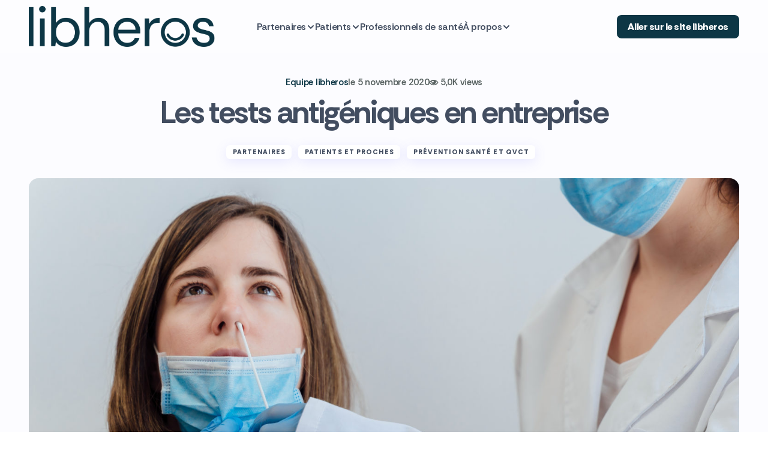

--- FILE ---
content_type: text/html; charset=UTF-8
request_url: https://blog.libheros.fr/patients-et-proches/les-tests-antigeniques-en-entreprise?amp=1
body_size: 29109
content:
<!doctype html>
<html lang="fr-FR">
<head>
	<meta charset="UTF-8" />
	<meta name="viewport" content="width=device-width, initial-scale=1" />
	<link rel="profile" href="https://gmpg.org/xfn/11" />

	<meta name='robots' content='index, follow, max-image-preview:large, max-snippet:-1, max-video-preview:-1' />
	<style>img:is([sizes="auto" i], [sizes^="auto," i]) { contain-intrinsic-size: 3000px 1500px }</style>
	
	<!-- This site is optimized with the Yoast SEO plugin v25.3.1 - https://yoast.com/wordpress/plugins/seo/ -->
	<title>Tout savoir sur les tests antigéniques en entreprise</title>
	<meta name="description" content="Tout savoir sur les tests antigéniques en entreprise. libheros vous accompagne et mobilise ses infirmiers pour des dépistage covid." />
	<link rel="canonical" href="https://blog.libheros.fr/patients-et-proches/les-tests-antigeniques-en-entreprise" />
	<meta property="og:locale" content="fr_FR" />
	<meta property="og:type" content="article" />
	<meta property="og:title" content="Tout savoir sur les tests antigéniques en entreprise" />
	<meta property="og:description" content="Tout savoir sur les tests antigéniques en entreprise. libheros vous accompagne et mobilise ses infirmiers pour des dépistage covid." />
	<meta property="og:url" content="https://blog.libheros.fr/patients-et-proches/les-tests-antigeniques-en-entreprise" />
	<meta property="og:site_name" content="Blog de libheros | Faciliter l&#039;accès aux soins partout, pour tous" />
	<meta property="article:publisher" content="https://www.facebook.com/libheros/" />
	<meta property="article:published_time" content="2020-11-05T09:47:57+00:00" />
	<meta property="article:modified_time" content="2025-08-07T07:12:27+00:00" />
	<meta property="og:image" content="https://blog.libheros.fr/wp-content/uploads/2020/11/AdobeStock_347615157-scaled.jpeg" />
	<meta property="og:image:width" content="2560" />
	<meta property="og:image:height" content="1710" />
	<meta property="og:image:type" content="image/jpeg" />
	<meta name="author" content="Equipe libheros" />
	<meta name="twitter:card" content="summary_large_image" />
	<meta name="twitter:creator" content="@libheros" />
	<meta name="twitter:site" content="@libheros" />
	<meta name="twitter:label1" content="Écrit par" />
	<meta name="twitter:data1" content="Equipe libheros" />
	<meta name="twitter:label2" content="Durée de lecture estimée" />
	<meta name="twitter:data2" content="9 minutes" />
	<script type="application/ld+json" class="yoast-schema-graph">{"@context":"https://schema.org","@graph":[{"@type":"Article","@id":"https://blog.libheros.fr/patients-et-proches/les-tests-antigeniques-en-entreprise#article","isPartOf":{"@id":"https://blog.libheros.fr/patients-et-proches/les-tests-antigeniques-en-entreprise"},"author":{"name":"Equipe libheros","@id":"https://blog.libheros.fr/#/schema/person/f2cd018e0d1c5dd1c4f3635fe99b2481"},"headline":"Les tests antigéniques en entreprise","datePublished":"2020-11-05T09:47:57+00:00","dateModified":"2025-08-07T07:12:27+00:00","mainEntityOfPage":{"@id":"https://blog.libheros.fr/patients-et-proches/les-tests-antigeniques-en-entreprise"},"wordCount":1661,"publisher":{"@id":"https://blog.libheros.fr/#organization"},"image":{"@id":"https://blog.libheros.fr/patients-et-proches/les-tests-antigeniques-en-entreprise#primaryimage"},"thumbnailUrl":"https://blog.libheros.fr/wp-content/uploads/2020/11/AdobeStock_347615157-scaled.jpeg","articleSection":["Partenaires","Patients et proches","Prévention santé et QVCT"],"inLanguage":"fr-FR"},{"@type":"WebPage","@id":"https://blog.libheros.fr/patients-et-proches/les-tests-antigeniques-en-entreprise","url":"https://blog.libheros.fr/patients-et-proches/les-tests-antigeniques-en-entreprise","name":"Tout savoir sur les tests antigéniques en entreprise","isPartOf":{"@id":"https://blog.libheros.fr/#website"},"primaryImageOfPage":{"@id":"https://blog.libheros.fr/patients-et-proches/les-tests-antigeniques-en-entreprise#primaryimage"},"image":{"@id":"https://blog.libheros.fr/patients-et-proches/les-tests-antigeniques-en-entreprise#primaryimage"},"thumbnailUrl":"https://blog.libheros.fr/wp-content/uploads/2020/11/AdobeStock_347615157-scaled.jpeg","datePublished":"2020-11-05T09:47:57+00:00","dateModified":"2025-08-07T07:12:27+00:00","description":"Tout savoir sur les tests antigéniques en entreprise. libheros vous accompagne et mobilise ses infirmiers pour des dépistage covid.","breadcrumb":{"@id":"https://blog.libheros.fr/patients-et-proches/les-tests-antigeniques-en-entreprise#breadcrumb"},"inLanguage":"fr-FR","potentialAction":[{"@type":"ReadAction","target":["https://blog.libheros.fr/patients-et-proches/les-tests-antigeniques-en-entreprise"]}]},{"@type":"ImageObject","inLanguage":"fr-FR","@id":"https://blog.libheros.fr/patients-et-proches/les-tests-antigeniques-en-entreprise#primaryimage","url":"https://blog.libheros.fr/wp-content/uploads/2020/11/AdobeStock_347615157-scaled.jpeg","contentUrl":"https://blog.libheros.fr/wp-content/uploads/2020/11/AdobeStock_347615157-scaled.jpeg","width":2560,"height":1710,"caption":"tests antigénique en entreprise"},{"@type":"BreadcrumbList","@id":"https://blog.libheros.fr/patients-et-proches/les-tests-antigeniques-en-entreprise#breadcrumb","itemListElement":[{"@type":"ListItem","position":1,"name":"Accueil","item":"https://blog.libheros.fr/"},{"@type":"ListItem","position":2,"name":"Patients et proches","item":"https://blog.libheros.fr/patients-et-proches"},{"@type":"ListItem","position":3,"name":"Les tests antigéniques en entreprise"}]},{"@type":"WebSite","@id":"https://blog.libheros.fr/#website","url":"https://blog.libheros.fr/","name":"Blog de libheros | Faciliter l&#039;accès aux soins partout, pour tous","description":"","publisher":{"@id":"https://blog.libheros.fr/#organization"},"potentialAction":[{"@type":"SearchAction","target":{"@type":"EntryPoint","urlTemplate":"https://blog.libheros.fr/?s={search_term_string}"},"query-input":{"@type":"PropertyValueSpecification","valueRequired":true,"valueName":"search_term_string"}}],"inLanguage":"fr-FR"},{"@type":"Organization","@id":"https://blog.libheros.fr/#organization","name":"Lib-Héros","url":"https://blog.libheros.fr/","logo":{"@type":"ImageObject","inLanguage":"fr-FR","@id":"https://blog.libheros.fr/#/schema/logo/image/","url":"https://blog.libheros.fr/wp-content/uploads/2018/01/icon2.png","contentUrl":"https://blog.libheros.fr/wp-content/uploads/2018/01/icon2.png","width":255,"height":253,"caption":"Lib-Héros"},"image":{"@id":"https://blog.libheros.fr/#/schema/logo/image/"},"sameAs":["https://www.facebook.com/libheros/","https://x.com/libheros","https://www.linkedin.com/company/10395785/","https://www.youtube.com/channel/UCpfmPGAmzRh9VIb9TrEnvOQ"]},{"@type":"Person","@id":"https://blog.libheros.fr/#/schema/person/f2cd018e0d1c5dd1c4f3635fe99b2481","name":"Equipe libheros","image":{"@type":"ImageObject","inLanguage":"fr-FR","@id":"https://blog.libheros.fr/#/schema/person/image/","url":"https://secure.gravatar.com/avatar/ba4dad260d2b12441998d9c7418b930f86e25eb49846e200b6da9e93f4c60430?s=96&d=mm&r=g","contentUrl":"https://secure.gravatar.com/avatar/ba4dad260d2b12441998d9c7418b930f86e25eb49846e200b6da9e93f4c60430?s=96&d=mm&r=g","caption":"Equipe libheros"}}]}</script>
	<!-- / Yoast SEO plugin. -->


<link rel='dns-prefetch' href='//fonts.googleapis.com' />
<link href='https://fonts.gstatic.com' crossorigin rel='preconnect' />
<link rel="alternate" type="application/rss+xml" title="Blog de libheros | Faciliter l&#039;accès aux soins partout, pour tous &raquo; Flux" href="https://blog.libheros.fr/feed" />
<link rel="alternate" type="application/rss+xml" title="Blog de libheros | Faciliter l&#039;accès aux soins partout, pour tous &raquo; Flux des commentaires" href="https://blog.libheros.fr/comments/feed" />
<script>
window._wpemojiSettings = {"baseUrl":"https:\/\/s.w.org\/images\/core\/emoji\/16.0.1\/72x72\/","ext":".png","svgUrl":"https:\/\/s.w.org\/images\/core\/emoji\/16.0.1\/svg\/","svgExt":".svg","source":{"concatemoji":"https:\/\/blog.libheros.fr\/wp-includes\/js\/wp-emoji-release.min.js?ver=6.8.3"}};
/*! This file is auto-generated */
!function(s,n){var o,i,e;function c(e){try{var t={supportTests:e,timestamp:(new Date).valueOf()};sessionStorage.setItem(o,JSON.stringify(t))}catch(e){}}function p(e,t,n){e.clearRect(0,0,e.canvas.width,e.canvas.height),e.fillText(t,0,0);var t=new Uint32Array(e.getImageData(0,0,e.canvas.width,e.canvas.height).data),a=(e.clearRect(0,0,e.canvas.width,e.canvas.height),e.fillText(n,0,0),new Uint32Array(e.getImageData(0,0,e.canvas.width,e.canvas.height).data));return t.every(function(e,t){return e===a[t]})}function u(e,t){e.clearRect(0,0,e.canvas.width,e.canvas.height),e.fillText(t,0,0);for(var n=e.getImageData(16,16,1,1),a=0;a<n.data.length;a++)if(0!==n.data[a])return!1;return!0}function f(e,t,n,a){switch(t){case"flag":return n(e,"\ud83c\udff3\ufe0f\u200d\u26a7\ufe0f","\ud83c\udff3\ufe0f\u200b\u26a7\ufe0f")?!1:!n(e,"\ud83c\udde8\ud83c\uddf6","\ud83c\udde8\u200b\ud83c\uddf6")&&!n(e,"\ud83c\udff4\udb40\udc67\udb40\udc62\udb40\udc65\udb40\udc6e\udb40\udc67\udb40\udc7f","\ud83c\udff4\u200b\udb40\udc67\u200b\udb40\udc62\u200b\udb40\udc65\u200b\udb40\udc6e\u200b\udb40\udc67\u200b\udb40\udc7f");case"emoji":return!a(e,"\ud83e\udedf")}return!1}function g(e,t,n,a){var r="undefined"!=typeof WorkerGlobalScope&&self instanceof WorkerGlobalScope?new OffscreenCanvas(300,150):s.createElement("canvas"),o=r.getContext("2d",{willReadFrequently:!0}),i=(o.textBaseline="top",o.font="600 32px Arial",{});return e.forEach(function(e){i[e]=t(o,e,n,a)}),i}function t(e){var t=s.createElement("script");t.src=e,t.defer=!0,s.head.appendChild(t)}"undefined"!=typeof Promise&&(o="wpEmojiSettingsSupports",i=["flag","emoji"],n.supports={everything:!0,everythingExceptFlag:!0},e=new Promise(function(e){s.addEventListener("DOMContentLoaded",e,{once:!0})}),new Promise(function(t){var n=function(){try{var e=JSON.parse(sessionStorage.getItem(o));if("object"==typeof e&&"number"==typeof e.timestamp&&(new Date).valueOf()<e.timestamp+604800&&"object"==typeof e.supportTests)return e.supportTests}catch(e){}return null}();if(!n){if("undefined"!=typeof Worker&&"undefined"!=typeof OffscreenCanvas&&"undefined"!=typeof URL&&URL.createObjectURL&&"undefined"!=typeof Blob)try{var e="postMessage("+g.toString()+"("+[JSON.stringify(i),f.toString(),p.toString(),u.toString()].join(",")+"));",a=new Blob([e],{type:"text/javascript"}),r=new Worker(URL.createObjectURL(a),{name:"wpTestEmojiSupports"});return void(r.onmessage=function(e){c(n=e.data),r.terminate(),t(n)})}catch(e){}c(n=g(i,f,p,u))}t(n)}).then(function(e){for(var t in e)n.supports[t]=e[t],n.supports.everything=n.supports.everything&&n.supports[t],"flag"!==t&&(n.supports.everythingExceptFlag=n.supports.everythingExceptFlag&&n.supports[t]);n.supports.everythingExceptFlag=n.supports.everythingExceptFlag&&!n.supports.flag,n.DOMReady=!1,n.readyCallback=function(){n.DOMReady=!0}}).then(function(){return e}).then(function(){var e;n.supports.everything||(n.readyCallback(),(e=n.source||{}).concatemoji?t(e.concatemoji):e.wpemoji&&e.twemoji&&(t(e.twemoji),t(e.wpemoji)))}))}((window,document),window._wpemojiSettings);
</script>
<link rel='stylesheet' id='dashicons-css' href='https://blog.libheros.fr/wp-includes/css/dashicons.min.css?ver=6.8.3' media='all' />
<link rel='stylesheet' id='post-views-counter-frontend-css' href='https://blog.libheros.fr/wp-content/plugins/post-views-counter/css/frontend.min.css?ver=1.5.5' media='all' />
<style id='wp-emoji-styles-inline-css'>

	img.wp-smiley, img.emoji {
		display: inline !important;
		border: none !important;
		box-shadow: none !important;
		height: 1em !important;
		width: 1em !important;
		margin: 0 0.07em !important;
		vertical-align: -0.1em !important;
		background: none !important;
		padding: 0 !important;
	}
</style>
<link rel='stylesheet' id='wp-block-library-css' href='https://blog.libheros.fr/wp-includes/css/dist/block-library/style.min.css?ver=6.8.3' media='all' />
<style id='global-styles-inline-css'>
:root{--wp--preset--aspect-ratio--square: 1;--wp--preset--aspect-ratio--4-3: 4/3;--wp--preset--aspect-ratio--3-4: 3/4;--wp--preset--aspect-ratio--3-2: 3/2;--wp--preset--aspect-ratio--2-3: 2/3;--wp--preset--aspect-ratio--16-9: 16/9;--wp--preset--aspect-ratio--9-16: 9/16;--wp--preset--color--black: #000000;--wp--preset--color--cyan-bluish-gray: #abb8c3;--wp--preset--color--white: #FFFFFF;--wp--preset--color--pale-pink: #f78da7;--wp--preset--color--vivid-red: #cf2e2e;--wp--preset--color--luminous-vivid-orange: #ff6900;--wp--preset--color--luminous-vivid-amber: #fcb900;--wp--preset--color--light-green-cyan: #7bdcb5;--wp--preset--color--vivid-green-cyan: #00d084;--wp--preset--color--pale-cyan-blue: #8ed1fc;--wp--preset--color--vivid-cyan-blue: #0693e3;--wp--preset--color--vivid-purple: #9b51e0;--wp--preset--color--primary: #424d60;--wp--preset--color--secondary: #586261;--wp--preset--color--layout: #FFFFFF;--wp--preset--color--accent: #0d3645;--wp--preset--color--border: #E1E1E8;--wp--preset--color--blue: #59BACC;--wp--preset--color--green: #58AD69;--wp--preset--color--orange: #FFBC49;--wp--preset--color--red: #e32c26;--wp--preset--color--gray-50: #f8f9fa;--wp--preset--color--gray-100: #f8f9fa;--wp--preset--color--gray-200: #E1E1E8;--wp--preset--gradient--vivid-cyan-blue-to-vivid-purple: linear-gradient(135deg,rgba(6,147,227,1) 0%,rgb(155,81,224) 100%);--wp--preset--gradient--light-green-cyan-to-vivid-green-cyan: linear-gradient(135deg,rgb(122,220,180) 0%,rgb(0,208,130) 100%);--wp--preset--gradient--luminous-vivid-amber-to-luminous-vivid-orange: linear-gradient(135deg,rgba(252,185,0,1) 0%,rgba(255,105,0,1) 100%);--wp--preset--gradient--luminous-vivid-orange-to-vivid-red: linear-gradient(135deg,rgba(255,105,0,1) 0%,rgb(207,46,46) 100%);--wp--preset--gradient--very-light-gray-to-cyan-bluish-gray: linear-gradient(135deg,rgb(238,238,238) 0%,rgb(169,184,195) 100%);--wp--preset--gradient--cool-to-warm-spectrum: linear-gradient(135deg,rgb(74,234,220) 0%,rgb(151,120,209) 20%,rgb(207,42,186) 40%,rgb(238,44,130) 60%,rgb(251,105,98) 80%,rgb(254,248,76) 100%);--wp--preset--gradient--blush-light-purple: linear-gradient(135deg,rgb(255,206,236) 0%,rgb(152,150,240) 100%);--wp--preset--gradient--blush-bordeaux: linear-gradient(135deg,rgb(254,205,165) 0%,rgb(254,45,45) 50%,rgb(107,0,62) 100%);--wp--preset--gradient--luminous-dusk: linear-gradient(135deg,rgb(255,203,112) 0%,rgb(199,81,192) 50%,rgb(65,88,208) 100%);--wp--preset--gradient--pale-ocean: linear-gradient(135deg,rgb(255,245,203) 0%,rgb(182,227,212) 50%,rgb(51,167,181) 100%);--wp--preset--gradient--electric-grass: linear-gradient(135deg,rgb(202,248,128) 0%,rgb(113,206,126) 100%);--wp--preset--gradient--midnight: linear-gradient(135deg,rgb(2,3,129) 0%,rgb(40,116,252) 100%);--wp--preset--gradient--primary-gradient: var(--cs-color-button);--wp--preset--font-size--small: 13px;--wp--preset--font-size--medium: 20px;--wp--preset--font-size--large: 36px;--wp--preset--font-size--x-large: 42px;--wp--preset--spacing--20: 0.44rem;--wp--preset--spacing--30: 0.67rem;--wp--preset--spacing--40: 1rem;--wp--preset--spacing--50: 1.5rem;--wp--preset--spacing--60: 2.25rem;--wp--preset--spacing--70: 3.38rem;--wp--preset--spacing--80: 5.06rem;--wp--preset--shadow--natural: 6px 6px 9px rgba(0, 0, 0, 0.2);--wp--preset--shadow--deep: 12px 12px 50px rgba(0, 0, 0, 0.4);--wp--preset--shadow--sharp: 6px 6px 0px rgba(0, 0, 0, 0.2);--wp--preset--shadow--outlined: 6px 6px 0px -3px rgba(255, 255, 255, 1), 6px 6px rgba(0, 0, 0, 1);--wp--preset--shadow--crisp: 6px 6px 0px rgba(0, 0, 0, 1);--wp--preset--shadow--standard: 0 5px 25px 0 var(--cs-palete-box-shadow);}:root { --wp--style--global--content-size: 824px;--wp--style--global--wide-size: 1248px; }:where(body) { margin: 0; }.wp-site-blocks > .alignleft { float: left; margin-right: 2em; }.wp-site-blocks > .alignright { float: right; margin-left: 2em; }.wp-site-blocks > .aligncenter { justify-content: center; margin-left: auto; margin-right: auto; }:where(.wp-site-blocks) > * { margin-block-start: 24px; margin-block-end: 0; }:where(.wp-site-blocks) > :first-child { margin-block-start: 0; }:where(.wp-site-blocks) > :last-child { margin-block-end: 0; }:root { --wp--style--block-gap: 24px; }:root :where(.is-layout-flow) > :first-child{margin-block-start: 0;}:root :where(.is-layout-flow) > :last-child{margin-block-end: 0;}:root :where(.is-layout-flow) > *{margin-block-start: 24px;margin-block-end: 0;}:root :where(.is-layout-constrained) > :first-child{margin-block-start: 0;}:root :where(.is-layout-constrained) > :last-child{margin-block-end: 0;}:root :where(.is-layout-constrained) > *{margin-block-start: 24px;margin-block-end: 0;}:root :where(.is-layout-flex){gap: 24px;}:root :where(.is-layout-grid){gap: 24px;}.is-layout-flow > .alignleft{float: left;margin-inline-start: 0;margin-inline-end: 2em;}.is-layout-flow > .alignright{float: right;margin-inline-start: 2em;margin-inline-end: 0;}.is-layout-flow > .aligncenter{margin-left: auto !important;margin-right: auto !important;}.is-layout-constrained > .alignleft{float: left;margin-inline-start: 0;margin-inline-end: 2em;}.is-layout-constrained > .alignright{float: right;margin-inline-start: 2em;margin-inline-end: 0;}.is-layout-constrained > .aligncenter{margin-left: auto !important;margin-right: auto !important;}.is-layout-constrained > :where(:not(.alignleft):not(.alignright):not(.alignfull)){max-width: var(--wp--style--global--content-size);margin-left: auto !important;margin-right: auto !important;}.is-layout-constrained > .alignwide{max-width: var(--wp--style--global--wide-size);}body .is-layout-flex{display: flex;}.is-layout-flex{flex-wrap: wrap;align-items: center;}.is-layout-flex > :is(*, div){margin: 0;}body .is-layout-grid{display: grid;}.is-layout-grid > :is(*, div){margin: 0;}body{padding-top: 0px;padding-right: 0px;padding-bottom: 0px;padding-left: 0px;}a:where(:not(.wp-element-button)){text-decoration: underline;}:root :where(.wp-element-button, .wp-block-button__link){background-color: #32373c;border-width: 0;color: #fff;font-family: inherit;font-size: inherit;line-height: inherit;padding: calc(0.667em + 2px) calc(1.333em + 2px);text-decoration: none;}.has-black-color{color: var(--wp--preset--color--black) !important;}.has-cyan-bluish-gray-color{color: var(--wp--preset--color--cyan-bluish-gray) !important;}.has-white-color{color: var(--wp--preset--color--white) !important;}.has-pale-pink-color{color: var(--wp--preset--color--pale-pink) !important;}.has-vivid-red-color{color: var(--wp--preset--color--vivid-red) !important;}.has-luminous-vivid-orange-color{color: var(--wp--preset--color--luminous-vivid-orange) !important;}.has-luminous-vivid-amber-color{color: var(--wp--preset--color--luminous-vivid-amber) !important;}.has-light-green-cyan-color{color: var(--wp--preset--color--light-green-cyan) !important;}.has-vivid-green-cyan-color{color: var(--wp--preset--color--vivid-green-cyan) !important;}.has-pale-cyan-blue-color{color: var(--wp--preset--color--pale-cyan-blue) !important;}.has-vivid-cyan-blue-color{color: var(--wp--preset--color--vivid-cyan-blue) !important;}.has-vivid-purple-color{color: var(--wp--preset--color--vivid-purple) !important;}.has-primary-color{color: var(--wp--preset--color--primary) !important;}.has-secondary-color{color: var(--wp--preset--color--secondary) !important;}.has-layout-color{color: var(--wp--preset--color--layout) !important;}.has-accent-color{color: var(--wp--preset--color--accent) !important;}.has-border-color{color: var(--wp--preset--color--border) !important;}.has-blue-color{color: var(--wp--preset--color--blue) !important;}.has-green-color{color: var(--wp--preset--color--green) !important;}.has-orange-color{color: var(--wp--preset--color--orange) !important;}.has-red-color{color: var(--wp--preset--color--red) !important;}.has-gray-50-color{color: var(--wp--preset--color--gray-50) !important;}.has-gray-100-color{color: var(--wp--preset--color--gray-100) !important;}.has-gray-200-color{color: var(--wp--preset--color--gray-200) !important;}.has-black-background-color{background-color: var(--wp--preset--color--black) !important;}.has-cyan-bluish-gray-background-color{background-color: var(--wp--preset--color--cyan-bluish-gray) !important;}.has-white-background-color{background-color: var(--wp--preset--color--white) !important;}.has-pale-pink-background-color{background-color: var(--wp--preset--color--pale-pink) !important;}.has-vivid-red-background-color{background-color: var(--wp--preset--color--vivid-red) !important;}.has-luminous-vivid-orange-background-color{background-color: var(--wp--preset--color--luminous-vivid-orange) !important;}.has-luminous-vivid-amber-background-color{background-color: var(--wp--preset--color--luminous-vivid-amber) !important;}.has-light-green-cyan-background-color{background-color: var(--wp--preset--color--light-green-cyan) !important;}.has-vivid-green-cyan-background-color{background-color: var(--wp--preset--color--vivid-green-cyan) !important;}.has-pale-cyan-blue-background-color{background-color: var(--wp--preset--color--pale-cyan-blue) !important;}.has-vivid-cyan-blue-background-color{background-color: var(--wp--preset--color--vivid-cyan-blue) !important;}.has-vivid-purple-background-color{background-color: var(--wp--preset--color--vivid-purple) !important;}.has-primary-background-color{background-color: var(--wp--preset--color--primary) !important;}.has-secondary-background-color{background-color: var(--wp--preset--color--secondary) !important;}.has-layout-background-color{background-color: var(--wp--preset--color--layout) !important;}.has-accent-background-color{background-color: var(--wp--preset--color--accent) !important;}.has-border-background-color{background-color: var(--wp--preset--color--border) !important;}.has-blue-background-color{background-color: var(--wp--preset--color--blue) !important;}.has-green-background-color{background-color: var(--wp--preset--color--green) !important;}.has-orange-background-color{background-color: var(--wp--preset--color--orange) !important;}.has-red-background-color{background-color: var(--wp--preset--color--red) !important;}.has-gray-50-background-color{background-color: var(--wp--preset--color--gray-50) !important;}.has-gray-100-background-color{background-color: var(--wp--preset--color--gray-100) !important;}.has-gray-200-background-color{background-color: var(--wp--preset--color--gray-200) !important;}.has-black-border-color{border-color: var(--wp--preset--color--black) !important;}.has-cyan-bluish-gray-border-color{border-color: var(--wp--preset--color--cyan-bluish-gray) !important;}.has-white-border-color{border-color: var(--wp--preset--color--white) !important;}.has-pale-pink-border-color{border-color: var(--wp--preset--color--pale-pink) !important;}.has-vivid-red-border-color{border-color: var(--wp--preset--color--vivid-red) !important;}.has-luminous-vivid-orange-border-color{border-color: var(--wp--preset--color--luminous-vivid-orange) !important;}.has-luminous-vivid-amber-border-color{border-color: var(--wp--preset--color--luminous-vivid-amber) !important;}.has-light-green-cyan-border-color{border-color: var(--wp--preset--color--light-green-cyan) !important;}.has-vivid-green-cyan-border-color{border-color: var(--wp--preset--color--vivid-green-cyan) !important;}.has-pale-cyan-blue-border-color{border-color: var(--wp--preset--color--pale-cyan-blue) !important;}.has-vivid-cyan-blue-border-color{border-color: var(--wp--preset--color--vivid-cyan-blue) !important;}.has-vivid-purple-border-color{border-color: var(--wp--preset--color--vivid-purple) !important;}.has-primary-border-color{border-color: var(--wp--preset--color--primary) !important;}.has-secondary-border-color{border-color: var(--wp--preset--color--secondary) !important;}.has-layout-border-color{border-color: var(--wp--preset--color--layout) !important;}.has-accent-border-color{border-color: var(--wp--preset--color--accent) !important;}.has-border-border-color{border-color: var(--wp--preset--color--border) !important;}.has-blue-border-color{border-color: var(--wp--preset--color--blue) !important;}.has-green-border-color{border-color: var(--wp--preset--color--green) !important;}.has-orange-border-color{border-color: var(--wp--preset--color--orange) !important;}.has-red-border-color{border-color: var(--wp--preset--color--red) !important;}.has-gray-50-border-color{border-color: var(--wp--preset--color--gray-50) !important;}.has-gray-100-border-color{border-color: var(--wp--preset--color--gray-100) !important;}.has-gray-200-border-color{border-color: var(--wp--preset--color--gray-200) !important;}.has-vivid-cyan-blue-to-vivid-purple-gradient-background{background: var(--wp--preset--gradient--vivid-cyan-blue-to-vivid-purple) !important;}.has-light-green-cyan-to-vivid-green-cyan-gradient-background{background: var(--wp--preset--gradient--light-green-cyan-to-vivid-green-cyan) !important;}.has-luminous-vivid-amber-to-luminous-vivid-orange-gradient-background{background: var(--wp--preset--gradient--luminous-vivid-amber-to-luminous-vivid-orange) !important;}.has-luminous-vivid-orange-to-vivid-red-gradient-background{background: var(--wp--preset--gradient--luminous-vivid-orange-to-vivid-red) !important;}.has-very-light-gray-to-cyan-bluish-gray-gradient-background{background: var(--wp--preset--gradient--very-light-gray-to-cyan-bluish-gray) !important;}.has-cool-to-warm-spectrum-gradient-background{background: var(--wp--preset--gradient--cool-to-warm-spectrum) !important;}.has-blush-light-purple-gradient-background{background: var(--wp--preset--gradient--blush-light-purple) !important;}.has-blush-bordeaux-gradient-background{background: var(--wp--preset--gradient--blush-bordeaux) !important;}.has-luminous-dusk-gradient-background{background: var(--wp--preset--gradient--luminous-dusk) !important;}.has-pale-ocean-gradient-background{background: var(--wp--preset--gradient--pale-ocean) !important;}.has-electric-grass-gradient-background{background: var(--wp--preset--gradient--electric-grass) !important;}.has-midnight-gradient-background{background: var(--wp--preset--gradient--midnight) !important;}.has-primary-gradient-gradient-background{background: var(--wp--preset--gradient--primary-gradient) !important;}.has-small-font-size{font-size: var(--wp--preset--font-size--small) !important;}.has-medium-font-size{font-size: var(--wp--preset--font-size--medium) !important;}.has-large-font-size{font-size: var(--wp--preset--font-size--large) !important;}.has-x-large-font-size{font-size: var(--wp--preset--font-size--x-large) !important;}
:root :where(.wp-block-pullquote){font-size: 1.5em;line-height: 1.6;}
</style>
<link rel='stylesheet' id='csco-styles-css' href='https://blog.libheros.fr/wp-content/themes/revision/style.css?ver=1.0.6' media='all' />
<style id='csco-styles-inline-css'>

:root {
	/* Base Font */
	--cs-font-base-family: Rethink Sans;
	--cs-font-base-size: 1rem;
	--cs-font-base-weight: 400;
	--cs-font-base-style: normal;
	--cs-font-base-letter-spacing: normal;
	--cs-font-base-line-height: 1.55;

	/* Primary Font */
	--cs-font-primary-family: Rethink Sans;
	--cs-font-primary-size: 1rem;
	--cs-font-primary-weight: 800;
	--cs-font-primary-style: normal;
	--cs-font-primary-letter-spacing: -0.03em;
	--cs-font-primary-text-transform: none;
	--cs-font-primary-line-height: 1.2;

	/* Secondary Font */
	--cs-font-secondary-family: Rethink Sans;
	--cs-font-secondary-size: 0.875rem;
	--cs-font-secondary-weight: 400;
	--cs-font-secondary-style: normal;
	--cs-font-secondary-letter-spacing: normal;
	--cs-font-secondary-text-transform: none;
	--cs-font-secondary-line-height: 1.55;

	/* Section Headings Font */
	--cs-font-section-headings-family: Rethink Sans;
	--cs-font-section-headings-size: 0.75rem;
	--cs-font-section-headings-weight: 800;
	--cs-font-section-headings-style: normal;
	--cs-font-section-headings-letter-spacing: 0.1em;
	--cs-font-section-headings-text-transform: uppercase;
	--cs-font-section-headings-line-height: 1.2;

	/* Post Title Font Size */
	--cs-font-post-title-family: Rethink Sans;
	--cs-font-post-title-weight: 700;
	--cs-font-post-title-size: 3.25rem;
	--cs-font-post-title-letter-spacing: -0.05em;
	--cs-font-post-title-line-height: 1.2;

	/* Post Subbtitle */
	--cs-font-post-subtitle-family: Rethink Sans;
	--cs-font-post-subtitle-weight: 400;
	--cs-font-post-subtitle-size: 1.125rem;
	--cs-font-post-subtitle-letter-spacing: normal;
	--cs-font-post-subtitle-line-height: 1.55;

	/* Post Category Font */
	--cs-font-category-family: Rethink Sans;
	--cs-font-category-size: 0.6875rem;
	--cs-font-category-weight: 800;
	--cs-font-category-style: normal;
	--cs-font-category-letter-spacing: 0.1em;
	--cs-font-category-text-transform: uppercase;
	--cs-font-category-line-height: 1.2;

	/* Post Meta Font */
	--cs-font-post-meta-family: Rethink Sans;
	--cs-font-post-meta-size: 0.9375rem;
	--cs-font-post-meta-weight: 600;
	--cs-font-post-meta-style: normal;
	--cs-font-post-meta-letter-spacing: -0.02em;
	--cs-font-post-meta-text-transform: none;
	--cs-font-post-meta-line-height: 1.2;

	/* Post Content */
	--cs-font-post-content-family: Rethink Sans;
	--cs-font-post-content-weight: 400;
	--cs-font-post-content-size: 1.125rem;
	--cs-font-post-content-letter-spacing: normal;
	--cs-font-post-content-line-height: 1.55;

	/* Input Font */
	--cs-font-input-family: Rethink Sans;
	--cs-font-input-size: 0.875rem;
	--cs-font-input-weight: 400;
	--cs-font-input-style: normal;
	--cs-font-input-line-height: 1.55rem;
	--cs-font-input-letter-spacing: normal;
	--cs-font-input-text-transform: none;

	/* Entry Title Font Size */
	--cs-font-entry-title-family: Rethink Sans;
	--cs-font-entry-title-weight: 700;
	--cs-font-entry-title-letter-spacing: -0.04em;
	--cs-font-entry-title-line-height: 1.2;

	/* Entry Excerpt */
	--cs-font-entry-excerpt-family: Rethink Sans;
	--cs-font-entry-excerpt-weight: 400;
	--cs-font-entry-excerpt-size: 1rem;
	--cs-font-entry-excerpt-letter-spacing: normal;
	--cs-font-entry-excerpt-line-height: 1.55;

	/* Logos --------------- */

	/* Main Logo */
	--cs-font-main-logo-family: DM Sans;
	--cs-font-main-logo-size: 1.375rem;
	--cs-font-main-logo-weight: 700;
	--cs-font-main-logo-style: normal;
	--cs-font-main-logo-letter-spacing: -0.04em;
	--cs-font-main-logo-text-transform: none;

	/* Footer Logo */
	--cs-font-footer-logo-family: DM Sans;
	--cs-font-footer-logo-size: 1.375rem;
	--cs-font-footer-logo-weight: 700;
	--cs-font-footer-logo-style: normal;
	--cs-font-footer-logo-letter-spacing: -0.04em;
	--cs-font-footer-logo-text-transform: none;

	/* Headings --------------- */

	/* Headings */
	--cs-font-headings-family: Rethink Sans;
	--cs-font-headings-weight: 700;
	--cs-font-headings-style: normal;
	--cs-font-headings-line-height: 1.2;
	--cs-font-headings-letter-spacing: -0.04em;
	--cs-font-headings-text-transform: none;

	/* Menu Font --------------- */

	/* Menu */
	/* Used for main top level menu elements. */
	--cs-font-menu-family: Rethink Sans;
	--cs-font-menu-size: 1rem;
	--cs-font-menu-weight: 600;
	--cs-font-menu-style: normal;
	--cs-font-menu-letter-spacing: -0.03em;
	--cs-font-menu-text-transform: none;
	--cs-font-menu-line-height: 1.2;

	/* Submenu Font */
	/* Used for submenu elements. */
	--cs-font-submenu-family: Rethink Sans;
	--cs-font-submenu-size: 1rem;
	--cs-font-submenu-weight: 600;
	--cs-font-submenu-style: normal;
	--cs-font-submenu-letter-spacing: -0.03em;
	--cs-font-submenu-text-transform: none;
	--cs-font-submenu-line-height: 1.2;

	/* Footer Menu */
	--cs-font-footer-menu-family: Rethink Sans;
	--cs-font-footer-menu-size: 0.75rem;
	--cs-font-footer-menu-weight: 800;
	--cs-font-footer-menu-style: normal;
	--cs-font-footer-menu-letter-spacing: 0.1em;
	--cs-font-footer-menu-text-transform: uppercase;
	--cs-font-footer-menu-line-height: 1.2;

	/* Footer Submenu Font */
	--cs-font-footer-submenu-family: Rethink Sans;
	--cs-font-footer-submenu-size: 1rem;
	--cs-font-footer-submenu-weight: 600;
	--cs-font-footer-submenu-style: normal;
	--cs-font-footer-submenu-letter-spacing: -0.03em;
	--cs-font-footer-submenu-text-transform: none;
	--cs-font-footer-submenu-line-height: 1.2;
}

</style>
<link rel='stylesheet' id='49de408d75a7f529433900b96a3022d7-css' href='https://fonts.googleapis.com/css?family=Rethink+Sans%3A400%2C400i%2C500i%2C500%2C700%2C700i%2C800%2C600&#038;subset=latin%2Clatin-ext%2Ccyrillic%2Ccyrillic-ext%2Cvietnamese&#038;display=swap&#038;ver=1.0.6' media='all' />
<style id='cs-customizer-output-styles-inline-css'>
:root{--cs-light-primary-color:#424d60;--cs-dark-primary-color:#FFFFFF;--cs-light-secondary-color:#586261;--cs-dark-secondary-color:#CDCDCD;--cs-light-accent-color:#0d3645;--cs-dark-accent-color:#FFFFFF;--cs-light-site-background-start:#FDFDFF;--cs-dark-site-background-start:#1C1C1C;--cs-light-site-background-end:#F8F7FF;--cs-dark-site-background-end:#1C1C1C;--cs-light-layout-background:#FFFFFF;--cs-dark-layout-background:#222222;--cs-light-offcanvas-background:#FFFFFF;--cs-dark-offcanvas-background:#222222;--cs-light-header-background:#FDFDFF;--cs-dark-header-background:#1C1C1C;--cs-light-header-submenu-background:#FFFFFF;--cs-dark-header-submenu-background:#222222;--cs-light-header-highlight-background:#F2F2F6;--cs-dark-header-highlight-background:#3D3D3D;--cs-light-input-background:#FFFFFF;--cs-dark-input-background:#222222;--cs-light-input-color:#29294B;--cs-dark-input-color:#FFFFFF;--cs-light-button-background-start:#0d3645;--cs-dark-button-background-start:#434343;--cs-light-button-background-end:#0d3645;--cs-dark-button-background-end:#0F0F0F;--cs-light-button-color:#FFFFFF;--cs-dark-button-color:#FFFFFF;--cs-light-button-hover-background-start:#0d3645;--cs-dark-button-hover-background-start:#383838;--cs-light-button-hover-background-end:#0d3645;--cs-dark-button-hover-background-end:#010101;--cs-light-button-hover-color:#FFFFFF;--cs-dark-button-hover-color:#FFFFFF;--cs-light-border-color:#E1E1E8;--cs-dark-border-color:#2E2E2E;--cs-heading-1-font-size:3.25rem;--cs-heading-2-font-size:2.625rem;--cs-heading-3-font-size:2.0625rem;--cs-heading-4-font-size:1.5rem;--cs-heading-5-font-size:1.3125rem;--cs-heading-6-font-size:1.125rem;--cs-header-initial-height:88px;--cs-header-height:88px;--cs-header-border-width:0px;--cs-hero-slider-delay-ms:5000;}:root, [data-scheme="light"]{--cs-light-overlay-background-rgb:0,0,0;}:root, [data-scheme="dark"]{--cs-dark-overlay-background-rgb:0,0,0;}.cs-posts-area__home.cs-archive-list{--cs-posts-area-grid-row-gap:40px;--cs-entry-title-font-size:1.5rem;}.cs-posts-area__archive.cs-posts-area__grid{--cs-posts-area-grid-columns:3;}.cs-posts-area__archive.cs-archive-grid{--cs-posts-area-grid-row-gap:48px;--cs-entry-title-font-size:1.3125rem;}.cs-read-next .cs-posts-area__read-next{--cs-posts-area-grid-row-gap:48px;}.cs-posts-area__read-next{--cs-entry-title-font-size:1.3125rem;}@media (max-width: 991.98px){.cs-posts-area__home.cs-archive-list{--cs-posts-area-grid-row-gap:40px;--cs-entry-title-font-size:1.375rem;}.cs-posts-area__archive.cs-posts-area__grid{--cs-posts-area-grid-columns:2;}.cs-posts-area__archive.cs-archive-grid{--cs-posts-area-grid-row-gap:38px;--cs-entry-title-font-size:1.3125rem;}.cs-read-next .cs-posts-area__read-next{--cs-posts-area-grid-row-gap:38px;}.cs-posts-area__read-next{--cs-entry-title-font-size:1.3125rem;}}@media (max-width: 575.98px){.cs-posts-area__home.cs-archive-list{--cs-entry-title-font-size:1.375rem;}.cs-posts-area__archive.cs-archive-grid{--cs-posts-area-grid-row-gap:40px;--cs-entry-title-font-size:1.3125rem;}.cs-read-next .cs-posts-area__read-next{--cs-posts-area-grid-row-gap:40px;}.cs-posts-area__read-next{--cs-entry-title-font-size:1.3125rem;}}@media (max-width: 767.98px){.cs-posts-area__archive.cs-posts-area__grid{--cs-posts-area-grid-columns:1;}}
</style>
<link rel="https://api.w.org/" href="https://blog.libheros.fr/wp-json/" /><link rel="alternate" title="JSON" type="application/json" href="https://blog.libheros.fr/wp-json/wp/v2/posts/3299" /><link rel="EditURI" type="application/rsd+xml" title="RSD" href="https://blog.libheros.fr/xmlrpc.php?rsd" />
<meta name="generator" content="WordPress 6.8.3" />
<link rel='shortlink' href='https://blog.libheros.fr/?p=3299' />
<link rel="alternate" title="oEmbed (JSON)" type="application/json+oembed" href="https://blog.libheros.fr/wp-json/oembed/1.0/embed?url=https%3A%2F%2Fblog.libheros.fr%2Fpatients-et-proches%2Fles-tests-antigeniques-en-entreprise" />
<link rel="alternate" title="oEmbed (XML)" type="text/xml+oembed" href="https://blog.libheros.fr/wp-json/oembed/1.0/embed?url=https%3A%2F%2Fblog.libheros.fr%2Fpatients-et-proches%2Fles-tests-antigeniques-en-entreprise&#038;format=xml" />
<style type='text/css'>.rp4wp-related-posts ul{width:100%;padding:0;margin:0;float:left;}
.rp4wp-related-posts ul>li{list-style:none;padding:0;margin:0;padding-bottom:20px;clear:both;}
.rp4wp-related-posts ul>li>p{margin:0;padding:0;}
.rp4wp-related-post-image{width:35%;padding-right:25px;-moz-box-sizing:border-box;-webkit-box-sizing:border-box;box-sizing:border-box;float:left;}</style>
<style type="text/css">.broken_link, a.broken_link {
	text-decoration: line-through;
}</style><link rel="icon" href="https://blog.libheros.fr/wp-content/uploads/2018/01/cropped-icon2-32x32.png" sizes="32x32" />
<link rel="icon" href="https://blog.libheros.fr/wp-content/uploads/2018/01/cropped-icon2-192x192.png" sizes="192x192" />
<link rel="apple-touch-icon" href="https://blog.libheros.fr/wp-content/uploads/2018/01/cropped-icon2-180x180.png" />
<meta name="msapplication-TileImage" content="https://blog.libheros.fr/wp-content/uploads/2018/01/cropped-icon2-270x270.png" />
		<style id="wp-custom-css">
			#main > div > div > section > div > div > h1 > span{
background: linear-gradient(90deg, #3299FD 0%, #1EAEFF 100%);
    -webkit-background-clip: text;
    -webkit-text-fill-color: transparent;
}

// disparaitre le widget sommaire sur la page home
.blog .widget.block-13.widget_block .simpletoc-title {
 display:none;
}

.blog .widget.block-13.widget_block {
 display:none;
}


.cs-footer__col{
	flex:none;
}

.post-title{
    font-family: var(--cs-font-entry-title-family), sans-serif;
    line-height: var(--cs-font-entry-title-line-height);
    font-weight: var(--cs-font-entry-title-weight);
    letter-spacing: var(--cs-font-entry-title-letter-spacing);
    text-decoration: none;
    color: var(--cs-color-primary);
    transition: 0.25s;}

.cs-breadcrumbs{
	display:none;
}


.block-title {
    font-family: var(--cs-font-section-headings-family), sans-serif;
    font-size: var(--cs-font-section-headings-size);
    font-weight: var(--cs-font-section-headings-weight);
    font-style: var(--cs-font-section-headings-style);
    letter-spacing: var(--cs-font-section-headings-letter-spacing);
    text-transform: var(--cs-font-section-headings-text-transform);
    line-height: var(--cs-font-section-headings-line-height);
    margin-bottom: 1rem;
    color: var(--cs-color-secondary);
}

.cs-archive-list .cs-entry:not(:has(.cs-entry__discover-more)) .cs-entry__title{
	margin-top : 0;
}		</style>
		</head>

<body class="wp-singular post-template-default single single-post postid-3299 single-format-standard wp-embed-responsive wp-theme-revision cs-page-layout-right cs-navbar-smart-enabled cs-sticky-sidebar-enabled cs-stick-last cs-single-header-type-standard" data-scheme='light'>



	<div class="cs-site-overlay"></div>

	<div class="cs-offcanvas">
		<div class="cs-offcanvas__header">
			
					<div class="cs-logo">
			<a class="cs-header__logo cs-logo-default " href="https://blog.libheros.fr/">
				<img src="https://blog.libheros.fr/wp-content/uploads/2025/11/LOGO-BLEU-FONCE.png"  alt="Blog de libheros | Faciliter l&#039;accès aux soins partout, pour tous"  width="310.08"  height="68" >			</a>

									<a class="cs-header__logo cs-logo-dark " href="https://blog.libheros.fr/">
							<img src="https://blog.libheros.fr/wp-content/uploads/2025/11/LOGO-BLEU-FONCE.png"  alt="Blog de libheros | Faciliter l&#039;accès aux soins partout, pour tous"  width="310.08"  height="68" >						</a>
							</div>
		
			<nav class="cs-offcanvas__nav">
				<span class="cs-offcanvas__toggle" role="button" aria-label="Close mobile menu button"><i class="cs-icon cs-icon-x"></i></span>
			</nav>

					</div>
		<aside class="cs-offcanvas__sidebar">
			<div class="cs-offcanvas__inner cs-offcanvas__area cs-widget-area">
				<div class="widget widget_nav_menu"><div class="menu-menu-header-container"><ul id="menu-menu-header" class="menu"><li id="menu-item-6317" class="menu-item menu-item-type-custom menu-item-object-custom menu-item-has-children menu-item-6317"><a href="#">Partenaires</a>
<ul class="sub-menu">
	<li id="menu-item-6313" class="menu-item menu-item-type-custom menu-item-object-custom menu-item-6313"><a href="https://www.libheros.fr/partenaires/entreprises?UTM=BLOG">Entreprises</a></li>
	<li id="menu-item-6314" class="menu-item menu-item-type-custom menu-item-object-custom menu-item-6314"><a href="https://www.libheros.fr/partenaires/laboratoires-pharmaceutiques?UTM=BLOG">Laboratoires pharmaceutiques</a></li>
</ul>
</li>
<li id="menu-item-6318" class="menu-item menu-item-type-custom menu-item-object-custom menu-item-has-children menu-item-6318"><a href="#">Patients</a>
<ul class="sub-menu">
	<li id="menu-item-6319" class="menu-item menu-item-type-custom menu-item-object-custom menu-item-6319"><a href="https://www.libheros.fr/soins">Soins à domicile</a></li>
	<li id="menu-item-6320" class="menu-item menu-item-type-custom menu-item-object-custom menu-item-6320"><a href="https://www.libheros.fr/infirmier">Infirmière à domicile</a></li>
	<li id="menu-item-6321" class="menu-item menu-item-type-custom menu-item-object-custom menu-item-6321"><a href="https://www.libheros.fr/infirmier-en-pratique-avancee">Infirmier en pratique avancée</a></li>
	<li id="menu-item-6322" class="menu-item menu-item-type-custom menu-item-object-custom menu-item-6322"><a href="https://www.libheros.fr/kinesitherapeute">Kiné à domicile</a></li>
	<li id="menu-item-6323" class="menu-item menu-item-type-custom menu-item-object-custom menu-item-6323"><a href="https://www.libheros.fr/sage-femme">Sage-femme à domicile</a></li>
	<li id="menu-item-6324" class="menu-item menu-item-type-custom menu-item-object-custom menu-item-6324"><a href="https://www.libheros.fr/patients/parcours">Parcours d’accompagnement</a></li>
	<li id="menu-item-6325" class="menu-item menu-item-type-custom menu-item-object-custom menu-item-6325"><a href="https://www.libheros.fr/patients/services">Services à domicile</a></li>
</ul>
</li>
<li id="menu-item-6326" class="menu-item menu-item-type-custom menu-item-object-custom menu-item-6326"><a href="https://www.libheros.fr/professionnels">Professionnels de santé</a></li>
<li id="menu-item-6327" class="menu-item menu-item-type-custom menu-item-object-custom menu-item-has-children menu-item-6327"><a href="#">À propos</a>
<ul class="sub-menu">
	<li id="menu-item-6328" class="menu-item menu-item-type-custom menu-item-object-custom menu-item-6328"><a href="https://www.libheros.fr/a-propos/l-equipe">L&rsquo;équipe</a></li>
	<li id="menu-item-6329" class="menu-item menu-item-type-custom menu-item-object-custom menu-item-6329"><a href="https://www.libheros.fr/a-propos/presse-et-medias">Nos actualités</a></li>
	<li id="menu-item-6330" class="menu-item menu-item-type-custom menu-item-object-custom menu-item-6330"><a href="https://www.libheros.fr/patients/contact">Nous contacter</a></li>
	<li id="menu-item-6331" class="menu-item menu-item-type-custom menu-item-object-custom menu-item-6331"><a href="https://www.welcometothejungle.com/fr/companies/libheros/jobs">Nous rejoindre</a></li>
</ul>
</li>
</ul></div></div>
							<div class="cs-offcanvas__button">
				<a class="cs-button cs-offcanvas__button" href="https://www.libheros.fr" target="_blank">
					Aller sur le site libheros				</a>
			</div>
			
				
				<div class="cs-offcanvas__bottombar">
					
<div class="cs-social">
						<a class="cs-social__link" href="https://fr-fr.facebook.com/libheros" target="_blank" title="Facebook">
									<svg xmlns="http://www.w3.org/2000/svg" width="24" height="24" viewBox="0 0 24 24" fill="none" ><path d="M12 2C6.477 2 2 6.477 2 12C2 16.991 5.657 21.128 10.438 21.879V14.89H7.898V12H10.438V9.797C10.438 7.291 11.93 5.907 14.215 5.907C15.309 5.907 16.453 6.102 16.453 6.102V8.562H15.193C13.95 8.562 13.563 9.333 13.563 10.124V12H16.336L15.893 14.89H13.563V21.879C18.343 21.129 22 16.99 22 12C22 6.477 17.523 2 12 2Z" fill="#29294B"/></svg>							</a>
								<a class="cs-social__link" href="https://fr.linkedin.com/company/libheros" target="_blank" title="LinkedIn">
									<svg xmlns="http://www.w3.org/2000/svg" width="24" height="24" viewBox="0 0 24 24" fill="none" ><path fill-rule="evenodd" clip-rule="evenodd" d="M3.66667 2C2.74619 2 2 2.74619 2 3.66667V20.3333C2 21.2538 2.74619 22 3.66667 22H20.3333C21.2538 22 22 21.2538 22 20.3333V3.66667C22 2.74619 21.2538 2 20.3333 2H3.66667ZM8.13418 6.44747C8.14043 7.50997 7.34512 8.16466 6.40137 8.15997C5.5123 8.15528 4.7373 7.44747 4.74199 6.44903C4.74668 5.50997 5.48887 4.75528 6.45293 4.77716C7.43106 4.79903 8.14043 5.51622 8.13418 6.44747ZM12.3108 9.51307H9.51079H9.50922V19.024H12.4686V18.8021C12.4686 18.38 12.4682 17.9578 12.4679 17.5354C12.467 16.409 12.466 15.2813 12.4718 14.1552C12.4733 13.8818 12.4858 13.5974 12.5561 13.3364C12.8201 12.3614 13.6968 11.7318 14.6749 11.8866C15.303 11.9849 15.7186 12.349 15.8936 12.9412C16.0014 13.3114 16.0499 13.7099 16.0546 14.0959C16.0672 15.2599 16.0654 16.4239 16.0637 17.588C16.063 17.9989 16.0623 18.41 16.0623 18.8209V19.0224H19.0311V18.7943C19.0311 18.2921 19.0309 17.79 19.0306 17.2879C19.03 16.0329 19.0293 14.7779 19.0327 13.5224C19.0342 12.9552 18.9733 12.3959 18.8342 11.8474C18.6264 11.0318 18.1968 10.3568 17.4983 9.86933C17.003 9.52243 16.4592 9.299 15.8514 9.274C15.7822 9.27112 15.7124 9.26736 15.6423 9.26357C15.3316 9.24677 15.0157 9.2297 14.7186 9.28962C13.8686 9.45993 13.1218 9.849 12.5577 10.5349C12.4921 10.6136 12.428 10.6934 12.3323 10.8127L12.3108 10.8397V9.51307ZM4.9796 19.0271H7.92491V9.51926H4.9796V19.0271Z" fill="#29294B"/></svg>							</a>
								<a class="cs-social__link" href="https://twitter.com/libheros" target="_blank" title="X (Twitter)">
									<svg xmlns="http://www.w3.org/2000/svg" width="24" height="24" viewBox="0 0 24 24" fill="none" ><path d="M13.8999 10.472L21.3326 2.02222H19.5713L13.1175 9.35906L7.96285 2.02222H2.01758L9.81242 13.1168L2.01758 21.9777H3.77899L10.5944 14.2298L16.0381 21.9777H21.9834L13.8995 10.472H13.8999ZM11.4874 13.2146L10.6977 12.1098L4.41365 3.31901H7.11908L12.1903 10.4135L12.9801 11.5182L19.5722 20.7399H16.8667L11.4874 13.215V13.2146Z" fill="#29294B"/></svg>							</a>
			</div>
				</div>
			</div>
		</aside>
	</div>
	
<div id="page" class="cs-site">

	
	<div class="cs-site-inner">

		
		
<div class="cs-header-before"></div>

<header class="cs-header cs-header-stretch">
	<div class="cs-container">
		<div class="cs-header__inner cs-header__inner-desktop">
			<div class="cs-header__col cs-col-left">
										<div class="cs-logo">
			<a class="cs-header__logo cs-logo-default " href="https://blog.libheros.fr/">
				<img src="https://blog.libheros.fr/wp-content/uploads/2025/11/LOGO-BLEU-FONCE.png"  alt="Blog de libheros | Faciliter l&#039;accès aux soins partout, pour tous"  width="310.08"  height="68" >			</a>

									<a class="cs-header__logo cs-logo-dark " href="https://blog.libheros.fr/">
							<img src="https://blog.libheros.fr/wp-content/uploads/2025/11/LOGO-BLEU-FONCE.png"  alt="Blog de libheros | Faciliter l&#039;accès aux soins partout, pour tous"  width="310.08"  height="68" >						</a>
							</div>
					</div>

							<div class="cs-header__col cs-col-center">
					<nav class="cs-header__nav"><ul id="menu-menu-header-1" class="cs-header__nav-inner"><li class="menu-item menu-item-type-custom menu-item-object-custom menu-item-has-children menu-item-6317"><a href="#" class="menu-item-without-link"><span><span>Partenaires</span></span></a>
<ul class="sub-menu">
	<li class="menu-item menu-item-type-custom menu-item-object-custom menu-item-6313"><a href="https://www.libheros.fr/partenaires/entreprises?UTM=BLOG"><span>Entreprises</span></a></li>
	<li class="menu-item menu-item-type-custom menu-item-object-custom menu-item-6314"><a href="https://www.libheros.fr/partenaires/laboratoires-pharmaceutiques?UTM=BLOG"><span>Laboratoires pharmaceutiques</span></a></li>
</ul>
</li>
<li class="menu-item menu-item-type-custom menu-item-object-custom menu-item-has-children menu-item-6318"><a href="#" class="menu-item-without-link"><span><span>Patients</span></span></a>
<ul class="sub-menu">
	<li class="menu-item menu-item-type-custom menu-item-object-custom menu-item-6319"><a href="https://www.libheros.fr/soins"><span>Soins à domicile</span></a></li>
	<li class="menu-item menu-item-type-custom menu-item-object-custom menu-item-6320"><a href="https://www.libheros.fr/infirmier"><span>Infirmière à domicile</span></a></li>
	<li class="menu-item menu-item-type-custom menu-item-object-custom menu-item-6321"><a href="https://www.libheros.fr/infirmier-en-pratique-avancee"><span>Infirmier en pratique avancée</span></a></li>
	<li class="menu-item menu-item-type-custom menu-item-object-custom menu-item-6322"><a href="https://www.libheros.fr/kinesitherapeute"><span>Kiné à domicile</span></a></li>
	<li class="menu-item menu-item-type-custom menu-item-object-custom menu-item-6323"><a href="https://www.libheros.fr/sage-femme"><span>Sage-femme à domicile</span></a></li>
	<li class="menu-item menu-item-type-custom menu-item-object-custom menu-item-6324"><a href="https://www.libheros.fr/patients/parcours"><span>Parcours d’accompagnement</span></a></li>
	<li class="menu-item menu-item-type-custom menu-item-object-custom menu-item-6325"><a href="https://www.libheros.fr/patients/services"><span>Services à domicile</span></a></li>
</ul>
</li>
<li class="menu-item menu-item-type-custom menu-item-object-custom menu-item-6326"><a href="https://www.libheros.fr/professionnels"><span><span>Professionnels de santé</span></span></a></li>
<li class="menu-item menu-item-type-custom menu-item-object-custom menu-item-has-children menu-item-6327"><a href="#" class="menu-item-without-link"><span><span>À propos</span></span></a>
<ul class="sub-menu">
	<li class="menu-item menu-item-type-custom menu-item-object-custom menu-item-6328"><a href="https://www.libheros.fr/a-propos/l-equipe"><span>L&rsquo;équipe</span></a></li>
	<li class="menu-item menu-item-type-custom menu-item-object-custom menu-item-6329"><a href="https://www.libheros.fr/a-propos/presse-et-medias"><span>Nos actualités</span></a></li>
	<li class="menu-item menu-item-type-custom menu-item-object-custom menu-item-6330"><a href="https://www.libheros.fr/patients/contact"><span>Nous contacter</span></a></li>
	<li class="menu-item menu-item-type-custom menu-item-object-custom menu-item-6331"><a href="https://www.welcometothejungle.com/fr/companies/libheros/jobs"><span>Nous rejoindre</span></a></li>
</ul>
</li>
</ul></nav>				</div>
			
							<div class="cs-header__col cs-col-right">
								<a class="cs-button cs-header__custom-button" href="https://www.libheros.fr" target="_self">
				Aller sur le site libheros			</a>
							</div>
					</div>

		
<div class="cs-header__inner cs-header__inner-mobile">
	<div class="cs-header__col cs-col-left">
						<span class="cs-header__offcanvas-toggle " role="button" aria-label="Mobile menu button">
					<i class="cs-icon cs-icon-menu1"></i>
				</span>
				</div>
	<div class="cs-header__col cs-col-center">
				<div class="cs-logo">
			<a class="cs-header__logo cs-logo-default " href="https://blog.libheros.fr/">
				<img src="https://blog.libheros.fr/wp-content/uploads/2025/11/LOGO-BLEU-FONCE.png"  alt="Blog de libheros | Faciliter l&#039;accès aux soins partout, pour tous"  width="310.08"  height="68" >			</a>

									<a class="cs-header__logo cs-logo-dark " href="https://blog.libheros.fr/">
							<img src="https://blog.libheros.fr/wp-content/uploads/2025/11/LOGO-BLEU-FONCE.png"  alt="Blog de libheros | Faciliter l&#039;accès aux soins partout, pour tous"  width="310.08"  height="68" >						</a>
							</div>
			</div>
	</div>
			</div>
</header>

		
		<main id="main" class="cs-site-primary">

			
			<div class="cs-site-content cs-sidebar-enabled cs-sidebar-right cs-metabar-enabled">

				
				<div class="cs-container">

					<div class="cs-breadcrumbs" id="breadcrumbs"><span><span><a href="https://blog.libheros.fr/">Accueil</a></span> <span class="cs-separator"></span> <span><a href="https://blog.libheros.fr/patients-et-proches">Patients et proches</a></span> <span class="cs-separator"></span> <span class="breadcrumb_last" aria-current="page">Les tests antigéniques en entreprise</span></span></div>
	<div class="cs-entry__header cs-entry__header-standard">
		
<div class="cs-entry__inner cs-entry__content">
	<div class="cs-entry__post-meta" ><div class="cs-meta-author"><a class="cs-meta-author-link url fn n" href="https://blog.libheros.fr/author/florence"><span class="cs-meta-author-name">Equipe libheros</span></a></div><div class="cs-meta-date"><span class="cs-meta-date-on">le</span>5 novembre 2020</div><div class="cs-meta-views"><span class="cs-meta-icon"><i class="cs-icon cs-icon-eye"></i></span>5,0K views</div></div>	<div class="cs-entry-title-and-subtitle">
		<h1 class="cs-entry__title"><span>Les tests antigéniques en entreprise</span></h1>	</div>
<div class="cs-entry__post-meta" ><div class="cs-meta-category"><ul class="post-categories">
	<li><a href="https://blog.libheros.fr/partenaires" rel="category tag">Partenaires</a></li>
	<li><a href="https://blog.libheros.fr/patients-et-proches" rel="category tag">Patients et proches</a></li>
	<li><a href="https://blog.libheros.fr/prevention" rel="category tag">Prévention santé et QVCT</a></li></ul></div></div></div>
	<div class="cs-entry__inner cs-entry__overlay cs-overlay-ratio cs-ratio-landscape-16-9">
		<div class="cs-entry__thumbnail">
			<div class="cs-overlay-background cs-overlay-transparent">
				<img width="1051" height="702" src="https://blog.libheros.fr/wp-content/uploads/2020/11/AdobeStock_347615157-scaled.jpeg" class="attachment-csco-large size-csco-large wp-post-image" alt="tests antigénique en entreprise" decoding="async" fetchpriority="high" srcset="https://blog.libheros.fr/wp-content/uploads/2020/11/AdobeStock_347615157-scaled.jpeg 2560w, https://blog.libheros.fr/wp-content/uploads/2020/11/AdobeStock_347615157-300x200.jpeg 300w, https://blog.libheros.fr/wp-content/uploads/2020/11/AdobeStock_347615157-1024x684.jpeg 1024w, https://blog.libheros.fr/wp-content/uploads/2020/11/AdobeStock_347615157-768x513.jpeg 768w, https://blog.libheros.fr/wp-content/uploads/2020/11/AdobeStock_347615157-1536x1026.jpeg 1536w, https://blog.libheros.fr/wp-content/uploads/2020/11/AdobeStock_347615157-2048x1368.jpeg 2048w" sizes="(max-width: 1051px) 100vw, 1051px" />			</div>
		</div>
	</div>
	</div>

	
					<div id="content" class="cs-main-content">

						
<div id="primary" class="cs-content-area">

	
	
		
			
<div class="cs-entry__wrap">

	
	<div class="cs-entry__container">

				<div class="cs-entry__metabar">
			<div class="cs-entry__metabar-inner">
									<div class="cs-entry__metabar-item cs-entry__metabar-reading_time">
								<div class="cs-reading-time-item">
			<div class="cs-post-reading-time">
			<span class="cs-post-reading-time__label">
				6 min			</span>
			<div class="cs-post-reading-time__border">
				<svg width="80" height="80" viewBox="0 0 80 80">
					<path d="M40,2 a38,38 0 0,1 0,76 a38,38 0 0,1 0,-76" style="stroke-width: 2; fill: none;"></path>
				</svg>
			</div>
			<div class="cs-post-reading-time__progress">
				<svg width="80" height="80" viewBox="0 0 80 80">
					<path d="M40,2 a38,38 0 0,1 0,76 a38,38 0 0,1 0,-76" style="stroke-width: 2; fill: none;"></path>
				</svg>
			</div>
		</div>
		</div>
							</div>
								<div class="cs-entry__metabar-item cs-entry__metabar-share">
					
		<div class="cs-share">

			
			<a class="cs-share__link" target="_blank" href="https://twitter.com/share?t=Les%20tests%20antig%C3%A9niques%20en%20entreprise&url=https://blog.libheros.fr/patients-et-proches/les-tests-antigeniques-en-entreprise" title="Share in Twitter">
				<i class="cs-icon cs-icon-twitter-x"></i>
			</a>

			<a class="cs-share__link" target="_blank" href="https://www.facebook.com/sharer.php?text=Les%20tests%20antig%C3%A9niques%20en%20entreprise&u=https://blog.libheros.fr/patients-et-proches/les-tests-antigeniques-en-entreprise" title="Share on Facebook">
				<i class="cs-icon cs-icon-facebook"></i>
			</a>

			<a class="cs-share__link" target="_blank" href="https://www.linkedin.com/shareArticle?mini=true&url=https://blog.libheros.fr/patients-et-proches/les-tests-antigeniques-en-entreprise" title="Share in Linkedin">
				<i class="cs-icon cs-icon-linkedIn"></i>
			</a>

			<a class="cs-share__link cs-share__copy-link" target="_blank" href="https://blog.libheros.fr/patients-et-proches/les-tests-antigeniques-en-entreprise" title="Copy link">
				<i class="cs-icon cs-icon-link"></i>
			</a>

		</div>

						</div>
			</div>
		</div>
		
		<div class="cs-entry__content-wrap">
			
			<div class="entry-content">
				<h2 class="wp-block-heading" id="depistage-covid-en-entreprise">Dépistage Covid en entreprise</h2>




<p></p>



<p><br><em><strong>Article mis à jour le 20.11.2020</strong></em></p>



<p>La pandémie au COVID-19 a poussé le gouvernement Français à renforcer les mesures de confinement et à restreindre les déplacements des travailleurs sur le territoire. Dans un contexte de confinement pour certains employés et de maintien du travail présentiel pour d’autres, gérer la crise du COVID-19 pour les entreprises est un réel casse tête, tout particulièrement lorsqu’il s’agit d’<strong>organiser un dépistage COVID des salariés.</strong> <br><br>Un tel projet de campagne de dépistage <strong>en entreprise</strong> implique des efforts de coordination et des connaissances techniques sur le métier d’infirmière libérale que les DRH ne possèdent pas nécessairement. Pour permettre cependant aux entreprises de pouvoir faire travailler leurs collaborateurs dans de bonnes conditions, libheros a mis en place un service de mobilisation d’infirmières sur site pour effectuer ces <strong>dépistages du COVID et des vaccinations antigrippales</strong>. <br><br>Jusqu’à présent, libheros a organisé une campagne de dépistage COVID par tests TROD pour plus de 24 000 salariés d’un groupe du CAC 40 ainsi que plusieurs campagnes de dépistage RT-PCR pour des dizaines de milliers d’employés en France. <br><br>Avec la sortie récente des tests antigéniques, libheros a la capacité d’<strong>organiser rapidement une campagne de tests</strong> pour tous vos employés partout en France en coordonnant des interventions d’infirmières libérales sur site pour effectuer des <strong>tests antigéniques de dépistage du COVID en entreprise.</strong><br><br>Un autre sujet crucial pour les salariés réside dans la vaccination des employés contre la grippe. En effet, vos salariés les plus âgés peuvent être des personnes à risque face à la grippe saisonnière mais il est également important de noter que la grippe et le COVID-19 partagent de nombreux symptômes. Il est donc important de vacciner les salariés afin d’éviter de confondre une contamination grippale avec un départ de cluster dans votre entreprise. Qu’il s’agisse d’un dépistage ponctuel ou de l’organisation de dépistages sur le plus long terme, libheros a la capacité, en quelques jours, d’organiser des campagnes massives de dépistage et de vaccination en entreprise. <br><br>Il vous suffit de nous contacter afin que notre équipe commerciale reprenne contact avec vous dans les plus brefs délais pour mettre en place un plan sur mesure qui réponde à vos besoins de <strong>dépistage COVID en entreprise</strong>.</p>



<figure class="wp-block-image size-large"><img decoding="async" width="1024" height="683" src="https://blog.libheros.fr/wp-content/uploads/2020/11/AdobeStock_383071437-1024x683.jpeg" alt="Tests antigéniques pour les salariés en entreprise" class="wp-image-3302" srcset="https://blog.libheros.fr/wp-content/uploads/2020/11/AdobeStock_383071437-1024x683.jpeg 1024w, https://blog.libheros.fr/wp-content/uploads/2020/11/AdobeStock_383071437-300x200.jpeg 300w, https://blog.libheros.fr/wp-content/uploads/2020/11/AdobeStock_383071437-768x512.jpeg 768w, https://blog.libheros.fr/wp-content/uploads/2020/11/AdobeStock_383071437-1536x1024.jpeg 1536w, https://blog.libheros.fr/wp-content/uploads/2020/11/AdobeStock_383071437-2048x1365.jpeg 2048w, https://blog.libheros.fr/wp-content/uploads/2020/11/AdobeStock_383071437-scaled.jpeg 2560w" sizes="(max-width: 1024px) 100vw, 1024px" /></figure>


<h2 class="wp-block-heading" id="les-entreprises-organisent-des-campagnes-de-depistage-covid-pour-leurs-salaries">Les entreprises organisent des campagnes de dépistage COVID pour leurs salariés</h2>

<h3 class="wp-block-heading" id="comment-organiser-des-depistages-covid-en-entreprise">Comment organiser des dépistages COVID en entreprise ?</h3>


<p>Depuis le déconfinement en mai dernier, des entreprises de toutes tailles (TPE/PME/grands groupes) ont souhaité mettre en place des mesures pour faciliter le retour au travail de l’ensemble de leurs salariés. <br><br>Au-delà des mesures barrières mises en place en entreprise comme le lavage de main, le port du masque, le respect d’une distanciation d&rsquo;un mètre entre chaque salarié ou encore <a href="https://blog.libheros.fr/patients-et-proches/libheros-accompagne-les-salaries-de-meilleursagents-en-periode-covid-19">des webinars COVID avec des infirmiers</a>, des entreprises ont mis en place des campagnes de tests COVID.<br><br><strong>Ces campagnes de dépistage COVID en interne</strong> ont été effectuées avec des TROD sérologiques et aujourd’hui antigéniques. <br><br>Depuis le reconfinement annoncé le 28 octobre par le Président de la République, le <strong>nouveau protocole sanitaire en entreprise</strong> (1) a été diffusé par le gouvernement : celui-ci autorise les <strong>dépistages COVID par les tests antigéniques </strong>(2).</p>



<p>Les tests antigéniques peuvent être utilisés dans le cadre d&rsquo;opérations de dépistage collectif, organisées par l&#8217;employeur, en cas de suspicion de cluster ou de circulation particulièrement active du virus, après déclaration au représentant de l&rsquo;Etat dans le département (le Préfet).</p>


<h3 class="wp-block-heading" id="comment-organiser-une-campagne-de-test-antigenique-en-entreprise">Comment organiser une campagne de test antigénique en entreprise ?</h3>


<p>Une entreprise peut organiser une campagne de tests antigéniques pour identifier rapidement les salariés positifs COVID, à isoler, afin de sécuriser l’activité de l’entreprise. <br><br>Par exemple, une entreprise du BTP peut organiser une campagne de tests antigéniques avec des infirmiers auprès de ses salariés pour sécuriser et assurer la poursuite d’un chantier en cours.<br><br>Les <strong>tests antigéniques en entreprise</strong> doivent être effectués par un professionnel de santé. Le plus souvent, les tests antigéniques sont effectués par des infirmiers en entreprise. <br><br>Les tests antigéniques sont achetés auprès des fournisseurs agréés par le Ministère des Solidarités et de la Santé et des infirmiers se rendent en entreprise pour effectuer les tests antigéniques aux salariés. <br><br>Les résultats des tests antigéniques sont rendus en 15-20 minutes (le délai peut varier selon le fournisseur) Voici des exemples de tests antigéniques agréés par le Ministère des Solidarités et de la Santé (3) :</p>



<ul class="wp-block-list">
<li>Tests antigéniques Biosynex® (25 tests/boîtes) </li>



<li>Test antigéniques ABBOTT® (25 tests/boîtes) </li>



<li>Tests antigéniques Roche Diagnostic® (25 tests/boîte) </li>



<li>Test antigéniques AAZ COVID-VIRO® </li>
</ul>



<p>Voici comment se déroule un test antigénique (4) réalisé par un infirmier :</p>



<figure class="wp-block-gallery has-nested-images columns-default is-cropped wp-block-gallery-13 is-layout-flex wp-block-gallery-is-layout-flex">
<figure class="wp-block-image size-full"><img decoding="async" width="1037" height="1280" data-id="3310" src="https://blog.libheros.fr/wp-content/uploads/2020/11/test-antigenique-procede.jpg" alt="" class="wp-image-3310" srcset="https://blog.libheros.fr/wp-content/uploads/2020/11/test-antigenique-procede.jpg 1037w, https://blog.libheros.fr/wp-content/uploads/2020/11/test-antigenique-procede-243x300.jpg 243w, https://blog.libheros.fr/wp-content/uploads/2020/11/test-antigenique-procede-830x1024.jpg 830w, https://blog.libheros.fr/wp-content/uploads/2020/11/test-antigenique-procede-768x948.jpg 768w" sizes="(max-width: 1037px) 100vw, 1037px" /></figure>
</figure>



<p>Une <strong>campagne de tests antigéniques en entreprise doit être</strong>&nbsp;:</p>



<ul class="wp-block-list">
<li>Proposée sur base de volontariat</li>



<li>Gratuite pour les salariés</li>



<li>Effectuée par des infirmiers libéraux</li>



<li>Mise en place dans une salle dédiée (sécurité, hygiène, secret médical&#8230;)</li>
</ul>


<h3 class="wp-block-heading" id="quelle-est-la-difference-entre-les-tests-de-depistage-covid-trod-pcr-antigenique">Quelle est la différence entre les tests de dépistage COVID : TROD, PCR, antigénique&#8230; ?</h3>


<p>A ce jour, 4 types de tests ont été validés par les autorités de santé pour tester, tracer et protéger la population en isolant les cas positifs. Chacun a ses spécificités et fiabilités. <br><br>Les infirmiers sont habilités à effectuer tous ces tests de dépistage COVID en entreprise. Voici un état des lieux rapide sur les différents tests :</p>



<p><strong>Tests virologiques – RT PCR</strong> :</p>



<ul class="wp-block-list">
<li>Test de référence de détection du virus SARS COV-2 (COVID-19)</li>



<li>Ecouvillon nasopharyngé</li>



<li>Analyse en laboratoire</li>



<li>Indique si le patient est infecté ou pas au moment du test</li>



<li>Délai de résultat : 24 – 48h (selon affluence dans les laboratoires d’analyses médicales)</li>



<li>Destiné pour tous &#8211; en priorité pour les personnes symptomatiques et les personnes “cas contact”</li>



<li>Remboursé à 100% par la sécurité sociale</li>



<li>Peut être effectué en entreprise par des infirmiers libéraux en collaboration avec un laboratoire d’analyse</li>
</ul>



<p><strong>Tests antigéniques</strong> :</p>



<ul class="wp-block-list">
<li>Détecte la présence des protéines du virus SARS COV-2 &#8211; test d’orientation diagnostique</li>



<li>Ecouvillon nasopharyngé mis en contact avec un réactif</li>



<li>Pas d’analyse en laboratoire</li>



<li>Indique si le patient est infecté ou pas au moment du test</li>



<li>Délai de résultat : 15-30 minutes</li>



<li>Destiné aux personnes asymptomatiques hors “cas contact” et personnes symptomatiques depuis moins de 4 jours, ayant moins de 65 ans et non à risque (pas de maladies chroniques)</li>



<li>Remboursé à 100% par la sécurité sociale</li>



<li>Recommandé depuis le 29 octobre 2020 pour des campagnes de dépistage COVID par des infirmiers libéraux en entreprise</li>
</ul>



<p><strong>Tests sérologiques</strong> :</p>



<ul class="wp-block-list">
<li>Détecte si le patient a développé des anticorps liés au virus COVID-19</li>



<li>Prise de sang</li>



<li>Analyse en laboratoire</li>



<li>Indique si le patient a déjà été en contact ou non avec le virus</li>



<li>Délai de résultat : quelques heures</li>



<li>Remboursé à 100% sur prescription médicale, sous certaines conditions (5)</li>
</ul>



<p><strong>Tests sérologiques rapides (TROD cassettes)</strong></p>



<ul class="wp-block-list">
<li>Détecte si le patient a développé des anticorps liés au virus COVID-19</li>



<li>Prélèvement capillaire (goutte de sang au bout du doigt) sur une cassette</li>



<li>Analyse en laboratoire</li>



<li>Indique si le patient a déjà été en contact ou non avec le virus</li>



<li>Délai de résultat : quelques minutes</li>



<li>Non remboursé par la sécurité sociale</li>



<li>Rassure les employés</li>
</ul>



<p>Pour aller plus loin sur les différences entre tests sérologiques et tests virologiques, consultez notre <a href="https://blog.libheros.fr/patients-et-proches/test-serologique-virologique-quelles-sont-les-differences">article dédié</a>. Différents tests de dépistage COVID existent et peuvent être effectués en entreprise, libheros peut vous aider à mettre en place des dépistages avec <strong>les 3 types de tests ci-dessus</strong>.</p>


<h2 class="wp-block-heading" id="libheros-accompagne-toutes-les-entreprises-pour-le-depistage-covid19">libheros accompagne toutes les entreprises pour le dépistage Covid-19</h2>


<p>Depuis le début de la crise sanitaire, libheros a été sollicité par de nombreux acteurs &#8211; <strong>dont deux entreprises du Groupe CAC40</strong> &#8211; pour la réalisation de missions de dépistage Covid en entreprise.</p>



<figure class="wp-block-gallery has-nested-images columns-default is-cropped wp-block-gallery-14 is-layout-flex wp-block-gallery-is-layout-flex">
<figure class="wp-block-image size-large"><img loading="lazy" decoding="async" width="1024" height="684" data-id="3304" src="https://blog.libheros.fr/wp-content/uploads/2020/11/AdobeStock_347615157-1024x684.jpeg" alt="tests antigénique en entreprise" class="wp-image-3304" srcset="https://blog.libheros.fr/wp-content/uploads/2020/11/AdobeStock_347615157-1024x684.jpeg 1024w, https://blog.libheros.fr/wp-content/uploads/2020/11/AdobeStock_347615157-300x200.jpeg 300w, https://blog.libheros.fr/wp-content/uploads/2020/11/AdobeStock_347615157-768x513.jpeg 768w, https://blog.libheros.fr/wp-content/uploads/2020/11/AdobeStock_347615157-1536x1026.jpeg 1536w, https://blog.libheros.fr/wp-content/uploads/2020/11/AdobeStock_347615157-2048x1368.jpeg 2048w, https://blog.libheros.fr/wp-content/uploads/2020/11/AdobeStock_347615157-scaled.jpeg 2560w" sizes="auto, (max-width: 1024px) 100vw, 1024px" /></figure>
</figure>



<p>Grâce à la réactivité de notre communauté de <strong>+16 000 professionnels de santé infirmiers</strong> répartis partout en France, nous avons pu proposer à nos interlocuteurs dédiés (DRH, Dirigeants, Responsables prévention, &#8230;) une solution personnalisée grâce à un process en 3 étapes :</p>



<ul class="wp-block-list">
<li>la compréhension de leur besoin : avec la mise en place d’une <strong>équipe libheros dédiée</strong> à la mission puis la collecte des besoins spécifiques</li>



<li>l&rsquo;organisation de la mission : avec la <strong>recherche et la mobilisation</strong> de nos infirmiers ainsi que la co-construction du <strong>planning d&rsquo;interventions</strong> des professionnels</li>



<li>le suivi et le monitoring des actions : via des échanges réguliers avec nos interlocuteurs ainsi que le <strong>suivi du bon déroulé</strong> des interventions des infirmières</li>
</ul>



<p>Au mois de juin, nous avons permis à <strong>+24 000 salariés</strong> d&rsquo;une entreprise du CAC40 d&rsquo;être testés sur la base du volontariat. Réalisé en moins de 2 mois, cette opération a mobilisé <strong>+500 de nos infirmiers libéraux</strong> sur <strong>+220 sites</strong> en France ! Plus d&rsquo;informations <a href="https://libheros.fr/solutions/travail-covid/mission-infirmier-cac40" target="_blank" rel="noreferrer noopener">ici</a>.<br><br></p>



<p><strong>Contactez notre experte santé pour mettre en place une campagne de tests antigéniques en entreprise dès aujourd&rsquo;hui !</strong></p>



<p><br><noscript class="ninja-forms-noscript-message">
	Remarque : JavaScript est requis pour ce contenu.</noscript>
<div id="nf-form-4-cont" class="nf-form-cont" aria-live="polite" aria-labelledby="nf-form-title-4" aria-describedby="nf-form-errors-4" role="form">

    <div class="nf-loading-spinner"></div>

</div>
        <!-- That data is being printed as a workaround to page builders reordering the order of the scripts loaded-->
        <script>var formDisplay=1;var nfForms=nfForms||[];var form=[];form.id='4';form.settings={"objectType":"Form Setting","editActive":true,"title":"Form Tests antig\u00e9niques en entreprise","default_label_pos":"above","show_title":"0","clear_complete":"1","hide_complete":"0","logged_in":"","wrapper_class":"","element_class":"","key":"","add_submit":"0","currency":"","unique_field_error":"Un formulaire avec cette valeur a d\u00e9j\u00e0 \u00e9t\u00e9 envoy\u00e9.","not_logged_in_msg":"","sub_limit_msg":"Le formulaire a atteint sa limite d\u2019entr\u00e9es.","calculations":[],"formContentData":["hr_1605624858459","votre_nom_1605625324527","votre_prenom_1605625319561","votre_e-mail_1605625314725","votre_n_de_telephone_1605625308367","votre_message_1605625289764","submit_1605624995613"],"changeEmailErrorMsg":"Veuillez saisir une adresse de messagerie valide. Ex\u00a0: jean.dupont@gmail.com","changeDateErrorMsg":"Veuillez saisir une date valide\u00a0!","confirmFieldErrorMsg":"Ces champs doivent correspondre\u00a0!","fieldNumberNumMinError":"Erreur de nombre min.","fieldNumberNumMaxError":"Erreur de nombre max.","fieldNumberIncrementBy":"Veuillez incr\u00e9menter par ","formErrorsCorrectErrors":"Veuillez corriger les erreurs avant d\u2019envoyer ce formulaire.","validateRequiredField":"Ce champ est obligatoire.","honeypotHoneypotError":"Erreur Honeypot","fieldsMarkedRequired":"Les champs marqu\u00e9s d\u2019un <span class=\"ninja-forms-req-symbol\">*<\/span> sont obligatoires","drawerDisabled":false,"allow_public_link":0,"embed_form":"","ninjaForms":"Ninja Forms","fieldTextareaRTEInsertLink":"Ins\u00e9rer un lien","fieldTextareaRTEInsertMedia":"Ins\u00e9rer un m\u00e9dia","fieldTextareaRTESelectAFile":"S\u00e9lectionnez un fichier","formHoneypot":"Si vous \u00eates un \u00eatre humain et que vous voyez ce champ, veuillez le laisser vide.","fileUploadOldCodeFileUploadInProgress":"T\u00e9l\u00e9versement du fichier en cours.","fileUploadOldCodeFileUpload":"T\u00c9L\u00c9VERSEMENT DE FICHIER","currencySymbol":false,"thousands_sep":"\u00a0","decimal_point":",","siteLocale":"fr_FR","dateFormat":"m\/d\/Y","startOfWeek":"1","of":"sur","previousMonth":"Mois pr\u00e9c\u00e9dent","nextMonth":"Mois suivant","months":["Janvier","F\u00e9vrier","Mars","Avril","Mai","Juin","Juillet","Ao\u00fbt","Septembre","Octobre","Novembre","D\u00e9cembre"],"monthsShort":["Jan","F\u00e9v","Mar","Avr","Mai","Juin","Juil","Ao\u00fb","Sep","Oct","Nov","D\u00e9c"],"weekdays":["Dimanche","Lundi","Mardi","Mercredi","Jeudi","Vendredi","Samedi"],"weekdaysShort":["Dim","Lun","Mar","Mer","Jeu","Ven","Sam"],"weekdaysMin":["Di","Lu","Ma","Me","Je","Ve","Sa"],"recaptchaConsentMissing":"reCaptcha validation couldn&#039;t load.","recaptchaMissingCookie":"reCaptcha v3 validation couldn&#039;t load the cookie needed to submit the form.","recaptchaConsentEvent":"Accept reCaptcha cookies before sending the form.","currency_symbol":"","beforeForm":"","beforeFields":"","afterFields":"","afterForm":""};form.fields=[{"objectType":"Field","objectDomain":"fields","editActive":false,"order":1,"label":"S\u00e9parateur","type":"hr","container_class":"","element_class":"","key":"hr_1605624858459","drawerDisabled":"","field_label":"S\u00e9parateur","field_key":"hr_1605624858459","id":19,"beforeField":"","afterField":"","value":"","label_pos":"above","parentType":"hr","element_templates":["hr","input"],"old_classname":"","wrap_template":"wrap"},{"objectType":"Field","objectDomain":"fields","editActive":false,"order":2,"label":"Votre nom","type":"lastname","key":"votre_nom_1605625324527","label_pos":"above","required":1,"default":"","placeholder":"","container_class":"","element_class":"","admin_label":"","help_text":"","custom_name_attribute":"lname","personally_identifiable":1,"value":"","drawerDisabled":"","field_label":"Votre nom","field_key":"votre_nom_1605625324527","id":20,"beforeField":"","afterField":"","parentType":"lastname","element_templates":["lastname","input"],"old_classname":"","wrap_template":"wrap"},{"objectType":"Field","objectDomain":"fields","editActive":false,"order":3,"label":"Votre pr\u00e9nom","type":"firstname","key":"votre_prenom_1605625319561","label_pos":"above","required":1,"default":"","placeholder":"","container_class":"","element_class":"","admin_label":"","help_text":"","custom_name_attribute":"fname","personally_identifiable":1,"value":"","field_label":"Votre pr\u00e9nom","field_key":"votre_prenom_1605625319561","id":21,"beforeField":"","afterField":"","parentType":"firstname","element_templates":["firstname","input"],"old_classname":"","wrap_template":"wrap"},{"objectType":"Field","objectDomain":"fields","editActive":false,"order":4,"label":"Votre e-mail","type":"email","key":"votre_e-mail_1605625314725","label_pos":"above","required":1,"default":"","placeholder":"","container_class":"","element_class":"","admin_label":"","help_text":"","custom_name_attribute":"email","personally_identifiable":1,"value":"","field_label":"Votre e-mail","field_key":"votre_e-mail_1605625314725","id":22,"beforeField":"","afterField":"","parentType":"email","element_templates":["email","input"],"old_classname":"","wrap_template":"wrap"},{"objectType":"Field","objectDomain":"fields","editActive":false,"order":5,"label":"Votre n\u00b0 de t\u00e9l\u00e9phone","type":"phone","key":"votre_n_de_telephone_1605625308367","label_pos":"above","required":1,"default":"","placeholder":"","container_class":"","element_class":"","input_limit":"","input_limit_type":"characters","input_limit_msg":"Caract\u00e8re(s) restant(s)","manual_key":"","admin_label":"","help_text":"","mask":"","custom_mask":"","custom_name_attribute":"phone","personally_identifiable":1,"value":"","field_label":"Votre n\u00b0 de t\u00e9l\u00e9phone","field_key":"votre_n_de_telephone_1605625308367","id":23,"beforeField":"","afterField":"","parentType":"textbox","element_templates":["tel","textbox","input"],"old_classname":"","wrap_template":"wrap"},{"objectType":"Field","objectDomain":"fields","editActive":false,"order":6,"label":"Votre message","type":"textbox","key":"votre_message_1605625289764","label_pos":"above","required":"","default":"","placeholder":"","container_class":"","element_class":"","input_limit":"","input_limit_type":"characters","input_limit_msg":"Caract\u00e8re(s) restant(s)","manual_key":"","admin_label":"","help_text":"","mask":"","custom_mask":"","custom_name_attribute":"","personally_identifiable":"","value":"","drawerDisabled":"","field_label":"Votre message","field_key":"votre_message_1605625289764","id":24,"beforeField":"","afterField":"","parentType":"textbox","element_templates":["textbox","input"],"old_classname":"","wrap_template":"wrap"},{"objectType":"Field","objectDomain":"fields","editActive":false,"order":7,"label":"Envoyer","type":"submit","processing_label":"En cours de traitement","container_class":"","element_class":"","key":"submit_1605624995613","field_label":"Envoyer","field_key":"submit_1605624995613","id":25,"beforeField":"","afterField":"","value":"","label_pos":"above","parentType":"textbox","element_templates":["submit","button","input"],"old_classname":"","wrap_template":"wrap-no-label"}];nfForms.push(form);</script>
        </p>



<p><br><br><span style="text-decoration: underline;">Sources</span> : <br>(1) Protocole sanitaire entreprise <a href="https://travail-emploi.gouv.fr/IMG/pdf/protocole-national-sante-securite-en-entreprise.pdf" class="broken_link">https://travail-emploi.gouv.fr/IMG/pdf/protocole-national-sante-securite-en-entreprise.pdf</a><br>(2) Dépistage COVID – test antigénique en entreprise – ministère du travail <a href="https://travail-emploi.gouv.fr/actualites/presse/communiques-de-presse/article/depistage-en-entreprise-les-employeurs-pourront-proposer-aux-salaries" class="broken_link">https://travail-emploi.gouv.fr/actualites/presse/communiques-de-presse/article/depistage-en-entreprise-les-employeurs-pourront-proposer-aux-salaries<br></a>(3) Liste des tests agréés par le ministère de la santé <a href="https://covid-19.sante.gouv.fr/tests" class="broken_link">https://covid-19.sante.gouv.fr/tests<br></a>(4) Source : <a href="https://www.leparisien.fr/societe/covid-19-les-employeurs-pourront-proposer-des-tests-rapides-aux-salaries-volontaires-30-10-2020-8405721.php">https://www.leparisien.fr/societe/covid-19-les-employeurs-pourront-proposer-des-tests-rapides-aux-salaries-volontaires-30-10-2020-8405721.php</a> 30/10/2020</p>
<div class='rp4wp-related-posts'>
<h3>Sur la même thématique</h3>
<ul>
<li><div class='rp4wp-related-post-content'>
<a href='https://blog.libheros.fr/patients-et-proches/tout-savoir-sur-les-tests-antigeniques'>Tout savoir sur les tests antigéniques</a><p>Tests antigéniques, tests TROD, RT-PCR. Vous êtes perdu(e) avec tous ces noms et vous souhaitez…</p></div>
</li>
<li><div class='rp4wp-related-post-content'>
<a href='https://blog.libheros.fr/patients-et-proches/les-mesures-prises-en-entreprise-face-au-covid-19'>Quelles sont les mesures prises en entreprise face au COVID-19 ?</a><p>La pandémie liée au COVID-19 a fortement influencé le fonctionnement des entreprises. Certaines ont dû…</p></div>
</li>
<li><div class='rp4wp-related-post-content'>
<a href='https://blog.libheros.fr/patients-et-proches/ou-se-faire-depister-du-covid-19'>Où se faire dépister du Covid-19 ?</a><p>Pour lutter efficacement contre la propagation du COVID-19, le gouvernement incite massivement la population à…</p></div>
</li>
</ul>
</div>			</div>

			
<div class="cs-entry__footer">
	<div class="cs-entry__footer-top">
		<div class="cs-entry__footer-top-left">
			<div class="cs-entry__post-meta" ><div class="cs-meta-author"><a class="cs-meta-author-link url fn n" href="https://blog.libheros.fr/author/florence"><span class="cs-meta-author-name">Equipe libheros</span></a></div><div class="cs-meta-date"><span class="cs-meta-date-on">le</span>5 novembre 2020</div><div class="cs-meta-views"><span class="cs-meta-icon"><i class="cs-icon cs-icon-eye"></i></span>5,0K views</div></div>		</div>
		<div class="cs-entry__footer-top-right">
			<div class="cs-entry__post-meta" ><div class="cs-meta-category"><ul class="post-categories">
	<li><a href="https://blog.libheros.fr/partenaires" rel="category tag">Partenaires</a></li>
	<li><a href="https://blog.libheros.fr/patients-et-proches" rel="category tag">Patients et proches</a></li>
	<li><a href="https://blog.libheros.fr/prevention" rel="category tag">Prévention santé et QVCT</a></li></ul></div></div>		</div>
	</div>
			<div class="cs-entry__metabar-item cs-entry__metabar-share">
			<span>Share</span>
		<div class="cs-share">

			
			<a class="cs-share__link" target="_blank" href="https://twitter.com/share?t=Les%20tests%20antig%C3%A9niques%20en%20entreprise&url=https://blog.libheros.fr/patients-et-proches/les-tests-antigeniques-en-entreprise" title="Share in Twitter">
				<i class="cs-icon cs-icon-twitter-x"></i>
			</a>

			<a class="cs-share__link" target="_blank" href="https://www.facebook.com/sharer.php?text=Les%20tests%20antig%C3%A9niques%20en%20entreprise&u=https://blog.libheros.fr/patients-et-proches/les-tests-antigeniques-en-entreprise" title="Share on Facebook">
				<i class="cs-icon cs-icon-facebook"></i>
			</a>

			<a class="cs-share__link" target="_blank" href="https://www.linkedin.com/shareArticle?mini=true&url=https://blog.libheros.fr/patients-et-proches/les-tests-antigeniques-en-entreprise" title="Share in Linkedin">
				<i class="cs-icon cs-icon-linkedIn"></i>
			</a>

			<a class="cs-share__link cs-share__copy-link" target="_blank" href="https://blog.libheros.fr/patients-et-proches/les-tests-antigeniques-en-entreprise" title="Copy link">
				<i class="cs-icon cs-icon-link"></i>
			</a>

		</div>

				</div>
	</div>

	<div class="cs-entry-prev-next">
							<div class="cs-entry-prev-next__item cs-entry__prev">
						<a class="cs-entry-prev-next__link" href="https://blog.libheros.fr/patients-et-proches/test-covid-a-domicile-comment-se-faire-tester-facilement" title="Test Covid à domicile : comment se faire tester facilement ?"></a>

						<div class="cs-entry-prev-next__label">
							<span class="cs-entry-prev-next__icon cs-prev-icon"><i class="cs-icon cs-icon-chevron-left"></i></span>
							<span>Article précédent</span>
						</div>

						<div class="cs-entry">
							<div class="cs-entry__outer">
								<div class="cs-entry__inner cs-entry__content">
									<h2 class="cs-entry__title">Test Covid à domicile : comment se faire tester facilement ?</h2>
								</div>
							</div>
						</div>
					</div>
										<div class="cs-entry-prev-next__item cs-entry__next">
						<a class="cs-entry-prev-next__link" href="https://blog.libheros.fr/patients-et-proches/le-role-capital-de-linfirmiere-dans-la-vaccination-antigrippale" title="Le rôle capital de l&#039;infirmière dans la vaccination antigrippale"></a>

						<div class="cs-entry-prev-next__label">
							<span>Prochain article</span>
							<span class="cs-entry-prev-next__icon cs-next-icon"><i class="cs-icon cs-icon-chevron-right"></i></span>
						</div>

						<div class="cs-entry">
							<div class="cs-entry__outer">
								<div class="cs-entry__inner cs-entry__content ">
									<h2 class="cs-entry__title">Le rôle capital de l&#039;infirmière dans la vaccination antigrippale</h2>
								</div>
							</div>
						</div>
					</div>
						</div>
			</div>

		
	</div>

	</div>

		
	
	
</div>

	<aside id="secondary" class="cs-widget-area cs-sidebar__area">
		<div class="cs-sidebar__inner">

			
			<div class="widget search-2 widget_search"><h2 class="widgettitle">Chercher dans le blog :</h2>

<form role="search" method="get" class="cs-search__form cs-form-box" action="https://blog.libheros.fr/">
	<div class="cs-search__group cs-form-group">
		<input required class="cs-search__input" type="search" value="" name="s" placeholder="Commencez à écrire" role="searchbox">

		<button class="cs-search__submit" aria-label="Search" type="submit">
			Chercher		</button>
	</div>
</form>
</div><div class="widget block-13 widget_block"><h2 class="simpletoc-title">Table des matières</h2>
<ul class="simpletoc-list">
<li><a href="#depistage-covid-en-entreprise">Dépistage Covid en entreprise</a>

</li>
<li><a href="#les-entreprises-organisent-des-campagnes-de-depistage-covid-pour-leurs-salaries">Les entreprises organisent des campagnes de dépistage COVID pour leurs salariés</a>


</li>

</li>

<li><a href="#libheros-accompagne-toutes-les-entreprises-pour-le-depistage-covid19">libheros accompagne toutes les entreprises pour le dépistage Covid-19</a>
</li></ul></div><div class="widget block-19 widget_block">
<div class="wp-block-group is-style-cs-posts-slider is-layout-flow wp-block-group-is-layout-flow">
<h2 class="wp-block-heading">Articles à la une</h2>


<div class="cs-latest-posts-slider"><div class="wp-block-latest-posts__list has-dates has-author is-style-cs-tile-layout wp-block-latest-posts"><div class="cs-latest-posts-slider__wrapper"><div class="cs-latest-posts-slider__item"><div class="wp-block-latest-posts__featured-image"><img loading="lazy" decoding="async" width="150" height="150" src="https://blog.libheros.fr/wp-content/uploads/2018/02/thermometer-1539191_1920-150x150.jpg" class="attachment-thumbnail size-thumbnail wp-post-image" alt="" style="" /></div><div class="wp-block-latest-posts__content" data-scheme="inverse"><a class="wp-block-latest-posts__link" href="https://blog.libheros.fr/patients-et-proches/11-fevrier-journee-mondiale-des-malades" title="Read More: Diagnostic BPCO à domicile : possible grâce aux Infirmiers en Pratique Avancée (IPA) "></a><div class="wp-block-latest-posts__content-inner"><div class="wp-block-latest-posts__category"><a href="https://blog.libheros.fr/patients-et-proches">Patients et proches</a></div><a class="wp-block-latest-posts__post-title" href="https://blog.libheros.fr/patients-et-proches/11-fevrier-journee-mondiale-des-malades">11 février, journée mondiale des malades</a><div class="wp-block-latest-posts__meta"><div class="wp-block-latest-posts__post-author">par Equipe libheros</div><time datetime="2018-02-11T08:00:51+01:00" class="wp-block-latest-posts__post-date"><span>le</span>11 février 2018</time></div></div></div></div>
<div class="cs-latest-posts-slider__item"><div class="wp-block-latest-posts__featured-image"><img loading="lazy" decoding="async" width="150" height="150" src="https://blog.libheros.fr/wp-content/uploads/2022/02/prise-de-sang-grossesse-150x150.png" class="attachment-thumbnail size-thumbnail wp-post-image" alt="prise de sang grossesse" style="" /></div><a class="wp-block-latest-posts__post-title" href="https://blog.libheros.fr/patients-et-proches/prise-de-sang-grossesse">7 questions sur la prise de sang de grossesse</a><div class="wp-block-latest-posts__meta"><div class="wp-block-latest-posts__post-author">par Equipe libheros</div><time datetime="2022-02-02T15:20:59+01:00" class="wp-block-latest-posts__post-date"><span>le</span>2 février 2022</time></div></div>
<div class="cs-latest-posts-slider__item"><div class="wp-block-latest-posts__featured-image"><img loading="lazy" decoding="async" width="150" height="150" src="https://blog.libheros.fr/wp-content/uploads/2021/12/AVC-150x150.jpg" class="attachment-thumbnail size-thumbnail wp-post-image" alt="AVC" style="" /></div><a class="wp-block-latest-posts__post-title" href="https://blog.libheros.fr/patients-et-proches/avc-tout-ce-que-vous-devez-savoir">Accident Vasculaire Cérébral : tout ce que vous devez savoir</a><div class="wp-block-latest-posts__meta"><div class="wp-block-latest-posts__post-author">par Equipe libheros</div><time datetime="2021-12-07T09:57:13+01:00" class="wp-block-latest-posts__post-date"><span>le</span>7 décembre 2021</time></div></div>
</div><div class="cs-latest-posts-slider__button-prev"></div><div class="cs-latest-posts-slider__button-next"></div></div><div class="cs-latest-posts-slider__pagination"></div></div></div>
</div><div class="widget block-21 widget_block">
<div class="wp-block-group is-layout-constrained wp-block-group-is-layout-constrained">
<h2 class="wp-block-heading">Articles récents</h2>


<ul class="wp-block-latest-posts__list wp-block-latest-posts"><li><a class="wp-block-latest-posts__post-title" href="https://blog.libheros.fr/patients-et-proches/diag-bpco">Diagnostic BPCO à domicile : possible grâce aux Infirmiers en Pratique Avancée (IPA) </a></li>
<li><a class="wp-block-latest-posts__post-title" href="https://blog.libheros.fr/patients-et-proches/comprendre-bpco">Comprendre la BPCO : une maladie respiratoire chronique fréquente mais encore méconnue </a></li>
<li><a class="wp-block-latest-posts__post-title" href="https://blog.libheros.fr/patients-et-proches/autotests-covid-19">Autotests COVID-19 : mode d’emploi, efficacité et bonnes pratiques</a></li>
<li><a class="wp-block-latest-posts__post-title" href="https://blog.libheros.fr/pathologies/grippe-covid-19-vrs">Grippe, Covid-19 et VRS : tout savoir pour bien se protéger à la rentrée et en hiver </a></li>
<li><a class="wp-block-latest-posts__post-title" href="https://blog.libheros.fr/soin-a-domicile/covid-19-pcr">Les tests de dépistage de la Covid-19 (PCR, antigéniques) sont-ils encore nécessaires ?  </a></li>
</ul></div>
</div><div class="widget block-22 widget_block"><div class="wp-block-post-views-counter-most-viewed-posts"><h2 class="block-title">Articles les plus consultés</h2><ol><li><a class="post-title" href="https://blog.libheros.fr/patients-et-proches/prise-de-sang-cancer">Une prise de sang pour aider au diagnostic d’un cancer</a> <span class="count">(561 579)</span></li><li><a class="post-title" href="https://blog.libheros.fr/patients-et-proches/prise-de-sang-grossesse">7 questions sur la prise de sang de grossesse</a> <span class="count">(521 840)</span></li><li><a class="post-title" href="https://blog.libheros.fr/patients-et-proches/prise-de-sang-grossesse-quand-comment-et-ou-la-realiser">Prise de sang grossesse : quand, comment et où la réaliser ?</a> <span class="count">(371 225)</span></li><li><a class="post-title" href="https://blog.libheros.fr/patients-et-proches/tout-savoir-sur-la-perfusion">Tout savoir sur la perfusion</a> <span class="count">(330 773)</span></li><li><a class="post-title" href="https://blog.libheros.fr/patients-et-proches/retirer-mes-points-suture">Comment retirer mes points de suture ?</a> <span class="count">(287 631)</span></li></ol></div></div>
			
		</div>
	</aside>
	
							
						</div>

						
					</div>

					
				</div>

				
			</main>

				<div class="cs-read-next">
			<div class="cs-container">
				<div class="cs-read-next__heading">
					<h2>
						Lire ensuite					</h2>
				</div>
				<div class="cs-posts-area__read-next cs-read-next__grid">
					
						<article class="cs-entry">
							<div class="cs-entry__outer">
																	<div class="cs-entry__inner cs-entry__thumbnail cs-entry__overlay cs-overlay-ratio cs-ratio-landscape-16-9" data-scheme="inverse">

										<div class="cs-overlay-post-meta cs-meta-overlay-background"><div class="cs-entry__post-meta" ><div class="cs-meta-category"><ul class="post-categories">
	<li><a href="https://blog.libheros.fr/partenaires" rel="category tag">Partenaires</a></li>
	<li><a href="https://blog.libheros.fr/patients-et-proches" rel="category tag">Patients et proches</a></li>
	<li><a href="https://blog.libheros.fr/infirmier" rel="category tag">Pratique infirmiers</a></li>
	<li><a href="https://blog.libheros.fr/prevention" rel="category tag">Prévention santé et QVCT</a></li></ul></div><div class="cs-meta-reading-time">4 min de lecture</div></div></div>

										<div class="cs-overlay-background cs-overlay-transparent">
											<img width="337" height="225" src="https://blog.libheros.fr/wp-content/uploads/2020/11/AdobeStock_114548716-scaled.jpeg" class="attachment-csco-thumbnail size-csco-thumbnail wp-post-image" alt="rôle de l&#039;infirmière vaccination" decoding="async" loading="lazy" srcset="https://blog.libheros.fr/wp-content/uploads/2020/11/AdobeStock_114548716-scaled.jpeg 2560w, https://blog.libheros.fr/wp-content/uploads/2020/11/AdobeStock_114548716-300x200.jpeg 300w, https://blog.libheros.fr/wp-content/uploads/2020/11/AdobeStock_114548716-1024x683.jpeg 1024w, https://blog.libheros.fr/wp-content/uploads/2020/11/AdobeStock_114548716-768x512.jpeg 768w, https://blog.libheros.fr/wp-content/uploads/2020/11/AdobeStock_114548716-1536x1024.jpeg 1536w, https://blog.libheros.fr/wp-content/uploads/2020/11/AdobeStock_114548716-2048x1365.jpeg 2048w" sizes="auto, (max-width: 337px) 100vw, 337px" />										</div>

										
										<a class="cs-overlay-link" href="https://blog.libheros.fr/patients-et-proches/le-role-capital-de-linfirmiere-dans-la-vaccination-antigrippale" title="Le rôle capital de l&rsquo;infirmière dans la vaccination antigrippale"></a>
									</div>
								
								<div class="cs-entry__inner cs-entry__content">
									<div class="cs-entry__post-meta" ><div class="cs-meta-author"><a class="cs-meta-author-link url fn n" href="https://blog.libheros.fr/author/florence"><span class="cs-meta-author-name">Equipe libheros</span></a></div><div class="cs-meta-date"><span class="cs-meta-date-on">le</span>9 novembre 2020</div></div>
									<h2 class="cs-entry__title"><a href="https://blog.libheros.fr/patients-et-proches/le-role-capital-de-linfirmiere-dans-la-vaccination-antigrippale"><span>Le rôle capital de l&rsquo;infirmière dans la vaccination antigrippale</span></a></h2>
																				<div class="cs-entry__excerpt">
												Chaque année, la grippe saisonnière touche entre 2 et 6 millions de français. Pour lutter contre le virus, l&#039;infirmière libérale a un rôle&hellip;											</div>
											
																	</div>
							</div>
						</article>
						
						<article class="cs-entry">
							<div class="cs-entry__outer">
																	<div class="cs-entry__inner cs-entry__thumbnail cs-entry__overlay cs-overlay-ratio cs-ratio-landscape-16-9" data-scheme="inverse">

										<div class="cs-overlay-post-meta cs-meta-overlay-background"><div class="cs-entry__post-meta" ><div class="cs-meta-category"><ul class="post-categories">
	<li><a href="https://blog.libheros.fr/pathologies" rel="category tag">Pathologies</a></li>
	<li><a href="https://blog.libheros.fr/patients-et-proches" rel="category tag">Patients et proches</a></li>
	<li><a href="https://blog.libheros.fr/prevention" rel="category tag">Prévention santé et QVCT</a></li></ul></div><div class="cs-meta-reading-time">4 min de lecture</div></div></div>

										<div class="cs-overlay-background cs-overlay-transparent">
											<img width="337" height="225" src="https://blog.libheros.fr/wp-content/uploads/2020/11/AdobeStock_187736608-scaled.jpeg" class="attachment-csco-thumbnail size-csco-thumbnail wp-post-image" alt="Grippe saisonnière symptômes" decoding="async" loading="lazy" srcset="https://blog.libheros.fr/wp-content/uploads/2020/11/AdobeStock_187736608-scaled.jpeg 2560w, https://blog.libheros.fr/wp-content/uploads/2020/11/AdobeStock_187736608-300x200.jpeg 300w, https://blog.libheros.fr/wp-content/uploads/2020/11/AdobeStock_187736608-1024x683.jpeg 1024w, https://blog.libheros.fr/wp-content/uploads/2020/11/AdobeStock_187736608-768x512.jpeg 768w, https://blog.libheros.fr/wp-content/uploads/2020/11/AdobeStock_187736608-1536x1025.jpeg 1536w, https://blog.libheros.fr/wp-content/uploads/2020/11/AdobeStock_187736608-2048x1367.jpeg 2048w" sizes="auto, (max-width: 337px) 100vw, 337px" />										</div>

										
										<a class="cs-overlay-link" href="https://blog.libheros.fr/patients-et-proches/grippe-saisonniere-quels-sont-les-symptomes" title="Grippe saisonnière : quels sont les symptômes ?"></a>
									</div>
								
								<div class="cs-entry__inner cs-entry__content">
									<div class="cs-entry__post-meta" ><div class="cs-meta-author"><a class="cs-meta-author-link url fn n" href="https://blog.libheros.fr/author/florence"><span class="cs-meta-author-name">Equipe libheros</span></a></div><div class="cs-meta-date"><span class="cs-meta-date-on">le</span>17 novembre 2020</div></div>
									<h2 class="cs-entry__title"><a href="https://blog.libheros.fr/patients-et-proches/grippe-saisonniere-quels-sont-les-symptomes"><span>Grippe saisonnière : quels sont les symptômes ?</span></a></h2>
																				<div class="cs-entry__excerpt">
												En France, la grippe survient sous la forme d’épidémies saisonnières entre le mois de décembre et avril et touche entre 2 et 6 millions de&hellip;											</div>
											
																	</div>
							</div>
						</article>
						
						<article class="cs-entry">
							<div class="cs-entry__outer">
																	<div class="cs-entry__inner cs-entry__thumbnail cs-entry__overlay cs-overlay-ratio cs-ratio-landscape-16-9" data-scheme="inverse">

										<div class="cs-overlay-post-meta cs-meta-overlay-background"><div class="cs-entry__post-meta" ><div class="cs-meta-category"><ul class="post-categories">
	<li><a href="https://blog.libheros.fr/ecosysteme-actualites" rel="category tag">Ecosystème et actualités</a></li>
	<li><a href="https://blog.libheros.fr/partenaires" rel="category tag">Partenaires</a></li>
	<li><a href="https://blog.libheros.fr/pathologies" rel="category tag">Pathologies</a></li>
	<li><a href="https://blog.libheros.fr/patients-et-proches" rel="category tag">Patients et proches</a></li>
	<li><a href="https://blog.libheros.fr/prevention" rel="category tag">Prévention santé et QVCT</a></li></ul></div><div class="cs-meta-reading-time">7 min de lecture</div></div></div>

										<div class="cs-overlay-background cs-overlay-transparent">
											<img width="337" height="225" src="https://blog.libheros.fr/wp-content/uploads/2020/11/AdobeStock_369025561_opt-1.jpg" class="attachment-csco-thumbnail size-csco-thumbnail wp-post-image" alt="" decoding="async" loading="lazy" srcset="https://blog.libheros.fr/wp-content/uploads/2020/11/AdobeStock_369025561_opt-1.jpg 730w, https://blog.libheros.fr/wp-content/uploads/2020/11/AdobeStock_369025561_opt-1-300x200.jpg 300w" sizes="auto, (max-width: 337px) 100vw, 337px" />										</div>

										
										<a class="cs-overlay-link" href="https://blog.libheros.fr/patients-et-proches/covid-19-et-grippe-saisonniere-a-quoi-sattendre-pour-lhiver-2020-2021" title="Covid-19 et Grippe saisonnière : à quoi faut-il s&rsquo;attendre pour l&rsquo;hiver 2020-2021 ?"></a>
									</div>
								
								<div class="cs-entry__inner cs-entry__content">
									<div class="cs-entry__post-meta" ><div class="cs-meta-author"><a class="cs-meta-author-link url fn n" href="https://blog.libheros.fr/author/florence"><span class="cs-meta-author-name">Equipe libheros</span></a></div><div class="cs-meta-date"><span class="cs-meta-date-on">le</span>23 novembre 2020</div></div>
									<h2 class="cs-entry__title"><a href="https://blog.libheros.fr/patients-et-proches/covid-19-et-grippe-saisonniere-a-quoi-sattendre-pour-lhiver-2020-2021"><span>Covid-19 et Grippe saisonnière : à quoi faut-il s&rsquo;attendre pour l&rsquo;hiver 2020-2021 ?</span></a></h2>
																				<div class="cs-entry__excerpt">
												En France métropolitaine, l’épidémie saisonnière de grippe survient chaque année, généralement entre novembre et avril. Cette année et pour la&hellip;											</div>
											
																	</div>
							</div>
						</article>
										</div>
			</div>
		</div>
		
		
<footer class="cs-footer">
	<div class="cs-container">
		<div class="cs-footer__item">
			<div class="cs-footer__item-inner">
				<div class="cs-footer__col cs-col-left">
							<div class="cs-logo">
			<a class="cs-footer__logo cs-logo-default" href="https://blog.libheros.fr/">
				<img src="https://blog.libheros.fr/wp-content/uploads/2025/11/LOGO-BLEU-FONCE.png"  alt="Blog de libheros | Faciliter l&#039;accès aux soins partout, pour tous"  width="310.08"  height="68" >			</a>

									<a class="cs-footer__logo cs-logo-dark" href="https://blog.libheros.fr/">
							<img src="https://blog.libheros.fr/wp-content/uploads/2025/11/LOGO-BLEU-FONCE.png"  alt="Blog de libheros | Faciliter l&#039;accès aux soins partout, pour tous"  width="310.08"  height="68" >						</a>
							</div>
										<div class="cs-footer__desc">
				01 75 43 44 47			</div>
								
<div class="cs-social">
						<a class="cs-social__link" href="https://fr-fr.facebook.com/libheros" target="_blank" title="Facebook">
									<svg xmlns="http://www.w3.org/2000/svg" width="24" height="24" viewBox="0 0 24 24" fill="none" ><path d="M12 2C6.477 2 2 6.477 2 12C2 16.991 5.657 21.128 10.438 21.879V14.89H7.898V12H10.438V9.797C10.438 7.291 11.93 5.907 14.215 5.907C15.309 5.907 16.453 6.102 16.453 6.102V8.562H15.193C13.95 8.562 13.563 9.333 13.563 10.124V12H16.336L15.893 14.89H13.563V21.879C18.343 21.129 22 16.99 22 12C22 6.477 17.523 2 12 2Z" fill="#29294B"/></svg>							</a>
								<a class="cs-social__link" href="https://fr.linkedin.com/company/libheros" target="_blank" title="LinkedIn">
									<svg xmlns="http://www.w3.org/2000/svg" width="24" height="24" viewBox="0 0 24 24" fill="none" ><path fill-rule="evenodd" clip-rule="evenodd" d="M3.66667 2C2.74619 2 2 2.74619 2 3.66667V20.3333C2 21.2538 2.74619 22 3.66667 22H20.3333C21.2538 22 22 21.2538 22 20.3333V3.66667C22 2.74619 21.2538 2 20.3333 2H3.66667ZM8.13418 6.44747C8.14043 7.50997 7.34512 8.16466 6.40137 8.15997C5.5123 8.15528 4.7373 7.44747 4.74199 6.44903C4.74668 5.50997 5.48887 4.75528 6.45293 4.77716C7.43106 4.79903 8.14043 5.51622 8.13418 6.44747ZM12.3108 9.51307H9.51079H9.50922V19.024H12.4686V18.8021C12.4686 18.38 12.4682 17.9578 12.4679 17.5354C12.467 16.409 12.466 15.2813 12.4718 14.1552C12.4733 13.8818 12.4858 13.5974 12.5561 13.3364C12.8201 12.3614 13.6968 11.7318 14.6749 11.8866C15.303 11.9849 15.7186 12.349 15.8936 12.9412C16.0014 13.3114 16.0499 13.7099 16.0546 14.0959C16.0672 15.2599 16.0654 16.4239 16.0637 17.588C16.063 17.9989 16.0623 18.41 16.0623 18.8209V19.0224H19.0311V18.7943C19.0311 18.2921 19.0309 17.79 19.0306 17.2879C19.03 16.0329 19.0293 14.7779 19.0327 13.5224C19.0342 12.9552 18.9733 12.3959 18.8342 11.8474C18.6264 11.0318 18.1968 10.3568 17.4983 9.86933C17.003 9.52243 16.4592 9.299 15.8514 9.274C15.7822 9.27112 15.7124 9.26736 15.6423 9.26357C15.3316 9.24677 15.0157 9.2297 14.7186 9.28962C13.8686 9.45993 13.1218 9.849 12.5577 10.5349C12.4921 10.6136 12.428 10.6934 12.3323 10.8127L12.3108 10.8397V9.51307ZM4.9796 19.0271H7.92491V9.51926H4.9796V19.0271Z" fill="#29294B"/></svg>							</a>
								<a class="cs-social__link" href="https://twitter.com/libheros" target="_blank" title="X (Twitter)">
									<svg xmlns="http://www.w3.org/2000/svg" width="24" height="24" viewBox="0 0 24 24" fill="none" ><path d="M13.8999 10.472L21.3326 2.02222H19.5713L13.1175 9.35906L7.96285 2.02222H2.01758L9.81242 13.1168L2.01758 21.9777H3.77899L10.5944 14.2298L16.0381 21.9777H21.9834L13.8995 10.472H13.8999ZM11.4874 13.2146L10.6977 12.1098L4.41365 3.31901H7.11908L12.1903 10.4135L12.9801 11.5182L19.5722 20.7399H16.8667L11.4874 13.215V13.2146Z" fill="#29294B"/></svg>							</a>
			</div>
				</div>
									<div class="cs-footer__col cs-col-right">
									<div class="cs-footer__nav-menu">
				<ul id="menu-menu-footer" class="cs-footer__nav "><li id="menu-item-6332" class="menu-item menu-item-type-custom menu-item-object-custom menu-item-has-children menu-item-6332"><a href="#">Partenaires</a>
<ul class="sub-menu">
	<li id="menu-item-6333" class="menu-item menu-item-type-custom menu-item-object-custom menu-item-6333"><a href="https://www.libheros.fr/partenaires/entreprises?UTM=BLOG">Prévention</a></li>
	<li id="menu-item-6334" class="menu-item menu-item-type-custom menu-item-object-custom menu-item-6334"><a href="https://www.libheros.fr/partenaires/laboratoires-pharmaceutiques?UTM=BLOG">Accompagnement patient</a></li>
</ul>
</li>
<li id="menu-item-6337" class="menu-item menu-item-type-custom menu-item-object-custom menu-item-has-children menu-item-6337"><a href="#">Patients</a>
<ul class="sub-menu">
	<li id="menu-item-6338" class="menu-item menu-item-type-custom menu-item-object-custom menu-item-6338"><a href="https://www.libheros.fr/soins">Soins à domicile</a></li>
	<li id="menu-item-6339" class="menu-item menu-item-type-custom menu-item-object-custom menu-item-6339"><a href="https://www.libheros.fr/infirmier">Infirmière à domicile</a></li>
	<li id="menu-item-6340" class="menu-item menu-item-type-custom menu-item-object-custom menu-item-6340"><a href="https://www.libheros.fr/infirmier-en-pratique-avancee">Infirmier en pratique avancée</a></li>
	<li id="menu-item-6341" class="menu-item menu-item-type-custom menu-item-object-custom menu-item-6341"><a href="https://www.libheros.fr/kinesitherapeute">Kiné à domicile</a></li>
	<li id="menu-item-6342" class="menu-item menu-item-type-custom menu-item-object-custom menu-item-6342"><a href="https://www.libheros.fr/sage-femme">Sage-femme à domicile</a></li>
	<li id="menu-item-6343" class="menu-item menu-item-type-custom menu-item-object-custom menu-item-6343"><a href="https://www.libheros.fr/patients/parcours">Parcours d’accompagnement</a></li>
	<li id="menu-item-6344" class="menu-item menu-item-type-custom menu-item-object-custom menu-item-6344"><a href="https://www.libheros.fr/patients/services">Services à domicile</a></li>
</ul>
</li>
<li id="menu-item-6346" class="menu-item menu-item-type-custom menu-item-object-custom menu-item-has-children menu-item-6346"><a href="#">À propos</a>
<ul class="sub-menu">
	<li id="menu-item-6347" class="menu-item menu-item-type-custom menu-item-object-custom menu-item-6347"><a href="https://www.libheros.fr/a-propos/l-equipe">L&rsquo;équipe</a></li>
	<li id="menu-item-6348" class="menu-item menu-item-type-custom menu-item-object-custom menu-item-6348"><a href="https://www.libheros.fr/a-propos/presse-et-medias">Nos actualités</a></li>
	<li id="menu-item-6349" class="menu-item menu-item-type-custom menu-item-object-custom menu-item-6349"><a href="https://www.libheros.fr/patients/contact">Nous contacter</a></li>
	<li id="menu-item-6350" class="menu-item menu-item-type-custom menu-item-object-custom menu-item-6350"><a href="https://www.welcometothejungle.com/fr/companies/libheros/jobs">Nous rejoindre</a></li>
</ul>
</li>
</ul>			</div>
								</div>
							</div>
							<div class="cs-footer__item-inner-bottom">
								<div class="cs-footer__copyright">
				©libheros 2025, tous droits réservés,			</div>
							</div>
					</div>
	</div>
</footer>

			<button class="cs-scroll-top" role="button" aria-label="Scroll to top button">
				<i class="cs-icon-chevron-up"></i>
				<div class="cs-scroll-top-border">
					<svg width="49" height="49" viewBox="0 0 49 49">
						<path d="M24.5,2 a22.5,22.5 0 0,1 0,45 a22.5,22.5 0 0,1 0,-45" style="stroke-width: 2; fill: none;"></path>
					</svg>
				</div>
				<div class="cs-scroll-top-progress">
					<svg width="49" height="49" viewBox="0 0 49 49">
						<path d="M24.5,2 a22.5,22.5 0 0,1 0,45 a22.5,22.5 0 0,1 0,-45" style="stroke-width: 2; fill: none;"></path>
					</svg>
				</div>
			</button>
		
		
	</div>

	
</div>


<script type="speculationrules">
{"prefetch":[{"source":"document","where":{"and":[{"href_matches":"\/*"},{"not":{"href_matches":["\/wp-*.php","\/wp-admin\/*","\/wp-content\/uploads\/*","\/wp-content\/*","\/wp-content\/plugins\/*","\/wp-content\/themes\/revision\/*","\/*\\?(.+)"]}},{"not":{"selector_matches":"a[rel~=\"nofollow\"]"}},{"not":{"selector_matches":".no-prefetch, .no-prefetch a"}}]},"eagerness":"conservative"}]}
</script>
<!-- Matomo --><script>
(function () {
function initTracking() {
var _paq = window._paq = window._paq || [];
_paq.push(['trackAllContentImpressions']);_paq.push(['trackPageView']);_paq.push(['enableLinkTracking']);_paq.push(['alwaysUseSendBeacon']);_paq.push(['setTrackerUrl', "\/\/blog.libheros.fr\/wp-content\/plugins\/matomo\/app\/matomo.php"]);_paq.push(['setSiteId', '1']);var d=document, g=d.createElement('script'), s=d.getElementsByTagName('script')[0];
g.type='text/javascript'; g.async=true; g.src="\/\/blog.libheros.fr\/wp-content\/uploads\/matomo\/matomo.js"; s.parentNode.insertBefore(g,s);
}
if (document.prerendering) {
	document.addEventListener('prerenderingchange', initTracking, {once: true});
} else {
	initTracking();
}
})();
</script>
<!-- End Matomo Code --><!-- Matomo -->
<script>
  var _paq = window._paq = window._paq || [];
  /* tracker methods like "setCustomDimension" should be called before "trackPageView" */
  _paq.push(['trackPageView']);
  _paq.push(['enableLinkTracking']);
  (function() {
    var u="https://libheros.matomo.cloud/";
    _paq.push(['setTrackerUrl', u+'matomo.php']);
    _paq.push(['setSiteId', '7']);
    var d=document, g=d.createElement('script'), s=d.getElementsByTagName('script')[0];
    g.async=true; g.src='//cdn.matomo.cloud/libheros.matomo.cloud/matomo.js'; s.parentNode.insertBefore(g,s);
  })();
</script>
<!-- End Matomo Code -->
<link rel='stylesheet' id='nf-display-css' href='https://blog.libheros.fr/wp-content/plugins/ninja-forms/assets/css/display-opinions-light.css?ver=6.8.3' media='all' />
<link rel='stylesheet' id='nf-font-awesome-css' href='https://blog.libheros.fr/wp-content/plugins/ninja-forms/assets/css/font-awesome.min.css?ver=6.8.3' media='all' />
<style id='core-block-supports-inline-css'>
.wp-block-gallery.wp-block-gallery-13{--wp--style--unstable-gallery-gap:var( --wp--style--gallery-gap-default, var( --gallery-block--gutter-size, var( --wp--style--block-gap, 0.5em ) ) );gap:var( --wp--style--gallery-gap-default, var( --gallery-block--gutter-size, var( --wp--style--block-gap, 0.5em ) ) );}.wp-block-gallery.wp-block-gallery-14{--wp--style--unstable-gallery-gap:var( --wp--style--gallery-gap-default, var( --gallery-block--gutter-size, var( --wp--style--block-gap, 0.5em ) ) );gap:var( --wp--style--gallery-gap-default, var( --gallery-block--gutter-size, var( --wp--style--block-gap, 0.5em ) ) );}
</style>
<script src="https://blog.libheros.fr/wp-includes/js/dist/hooks.min.js?ver=4d63a3d491d11ffd8ac6" id="wp-hooks-js"></script>
<script src="https://blog.libheros.fr/wp-includes/js/dist/i18n.min.js?ver=5e580eb46a90c2b997e6" id="wp-i18n-js"></script>
<script id="wp-i18n-js-after">
wp.i18n.setLocaleData( { 'text direction\u0004ltr': [ 'ltr' ] } );
</script>
<script src="https://blog.libheros.fr/wp-content/plugins/contact-form-7/includes/swv/js/index.js?ver=6.0.6" id="swv-js"></script>
<script id="contact-form-7-js-translations">
( function( domain, translations ) {
	var localeData = translations.locale_data[ domain ] || translations.locale_data.messages;
	localeData[""].domain = domain;
	wp.i18n.setLocaleData( localeData, domain );
} )( "contact-form-7", {"translation-revision-date":"2025-02-06 12:02:14+0000","generator":"GlotPress\/4.0.1","domain":"messages","locale_data":{"messages":{"":{"domain":"messages","plural-forms":"nplurals=2; plural=n > 1;","lang":"fr"},"This contact form is placed in the wrong place.":["Ce formulaire de contact est plac\u00e9 dans un mauvais endroit."],"Error:":["Erreur\u00a0:"]}},"comment":{"reference":"includes\/js\/index.js"}} );
</script>
<script id="contact-form-7-js-before">
var wpcf7 = {
    "api": {
        "root": "https:\/\/blog.libheros.fr\/wp-json\/",
        "namespace": "contact-form-7\/v1"
    }
};
</script>
<script src="https://blog.libheros.fr/wp-content/plugins/contact-form-7/includes/js/index.js?ver=6.0.6" id="contact-form-7-js"></script>
<script id="csco-scripts-js-extra">
var csLocalize = {"siteSchemeMode":"light","siteSchemeToogle":""};
</script>
<script src="https://blog.libheros.fr/wp-content/themes/revision/assets/js/scripts.js?ver=1.0.6" id="csco-scripts-js"></script>
<script src="https://blog.libheros.fr/wp-includes/js/jquery/jquery.min.js?ver=3.7.1" id="jquery-core-js"></script>
<script src="https://blog.libheros.fr/wp-includes/js/jquery/jquery-migrate.min.js?ver=3.4.1" id="jquery-migrate-js"></script>
<script src="https://blog.libheros.fr/wp-includes/js/underscore.min.js?ver=1.13.7" id="underscore-js"></script>
<script src="https://blog.libheros.fr/wp-includes/js/backbone.min.js?ver=1.6.0" id="backbone-js"></script>
<script src="https://blog.libheros.fr/wp-content/plugins/ninja-forms/assets/js/min/front-end-deps.js?ver=3.10.4.1" id="nf-front-end-deps-js"></script>
<script id="nf-front-end-js-extra">
var nfi18n = {"ninjaForms":"Ninja Forms","changeEmailErrorMsg":"Veuillez saisir une adresse de messagerie valide. Ex\u00a0: jean.dupont@gmail.com","changeDateErrorMsg":"Veuillez saisir une date valide\u00a0!","confirmFieldErrorMsg":"Ces champs doivent correspondre\u00a0!","fieldNumberNumMinError":"Erreur de nombre min.","fieldNumberNumMaxError":"Erreur de nombre max.","fieldNumberIncrementBy":"Veuillez incr\u00e9menter par ","fieldTextareaRTEInsertLink":"Ins\u00e9rer un lien","fieldTextareaRTEInsertMedia":"Ins\u00e9rer un m\u00e9dia","fieldTextareaRTESelectAFile":"S\u00e9lectionnez un fichier","formErrorsCorrectErrors":"Veuillez corriger les erreurs avant d\u2019envoyer ce formulaire.","formHoneypot":"Si vous \u00eates un \u00eatre humain et que vous voyez ce champ, veuillez le laisser vide.","validateRequiredField":"Ce champ est obligatoire.","honeypotHoneypotError":"Erreur Honeypot","fileUploadOldCodeFileUploadInProgress":"T\u00e9l\u00e9versement du fichier en cours.","fileUploadOldCodeFileUpload":"T\u00c9L\u00c9VERSEMENT DE FICHIER","currencySymbol":"","fieldsMarkedRequired":"Les champs marqu\u00e9s d\u2019un <span class=\"ninja-forms-req-symbol\">*<\/span> sont obligatoires","thousands_sep":"\u00a0","decimal_point":",","siteLocale":"fr_FR","dateFormat":"m\/d\/Y","startOfWeek":"1","of":"sur","previousMonth":"Mois pr\u00e9c\u00e9dent","nextMonth":"Mois suivant","months":["Janvier","F\u00e9vrier","Mars","Avril","Mai","Juin","Juillet","Ao\u00fbt","Septembre","Octobre","Novembre","D\u00e9cembre"],"monthsShort":["Jan","F\u00e9v","Mar","Avr","Mai","Juin","Juil","Ao\u00fb","Sep","Oct","Nov","D\u00e9c"],"weekdays":["Dimanche","Lundi","Mardi","Mercredi","Jeudi","Vendredi","Samedi"],"weekdaysShort":["Dim","Lun","Mar","Mer","Jeu","Ven","Sam"],"weekdaysMin":["Di","Lu","Ma","Me","Je","Ve","Sa"],"recaptchaConsentMissing":"reCaptcha validation couldn't load.","recaptchaMissingCookie":"reCaptcha v3 validation couldn't load the cookie needed to submit the form.","recaptchaConsentEvent":"Accept reCaptcha cookies before sending the form."};
var nfFrontEnd = {"adminAjax":"https:\/\/blog.libheros.fr\/wp-admin\/admin-ajax.php","ajaxNonce":"c98e0c8d8a","requireBaseUrl":"https:\/\/blog.libheros.fr\/wp-content\/plugins\/ninja-forms\/assets\/js\/","use_merge_tags":{"user":{"address":"address","textbox":"textbox","button":"button","checkbox":"checkbox","city":"city","confirm":"confirm","date":"date","email":"email","firstname":"firstname","html":"html","hidden":"hidden","lastname":"lastname","listcheckbox":"listcheckbox","listcountry":"listcountry","listimage":"listimage","listmultiselect":"listmultiselect","listradio":"listradio","listselect":"listselect","liststate":"liststate","note":"note","number":"number","password":"password","passwordconfirm":"passwordconfirm","product":"product","quantity":"quantity","recaptcha":"recaptcha","recaptcha_v3":"recaptcha_v3","repeater":"repeater","shipping":"shipping","spam":"spam","starrating":"starrating","submit":"submit","terms":"terms","textarea":"textarea","total":"total","unknown":"unknown","zip":"zip","hr":"hr"},"post":{"address":"address","textbox":"textbox","button":"button","checkbox":"checkbox","city":"city","confirm":"confirm","date":"date","email":"email","firstname":"firstname","html":"html","hidden":"hidden","lastname":"lastname","listcheckbox":"listcheckbox","listcountry":"listcountry","listimage":"listimage","listmultiselect":"listmultiselect","listradio":"listradio","listselect":"listselect","liststate":"liststate","note":"note","number":"number","password":"password","passwordconfirm":"passwordconfirm","product":"product","quantity":"quantity","recaptcha":"recaptcha","recaptcha_v3":"recaptcha_v3","repeater":"repeater","shipping":"shipping","spam":"spam","starrating":"starrating","submit":"submit","terms":"terms","textarea":"textarea","total":"total","unknown":"unknown","zip":"zip","hr":"hr"},"system":{"address":"address","textbox":"textbox","button":"button","checkbox":"checkbox","city":"city","confirm":"confirm","date":"date","email":"email","firstname":"firstname","html":"html","hidden":"hidden","lastname":"lastname","listcheckbox":"listcheckbox","listcountry":"listcountry","listimage":"listimage","listmultiselect":"listmultiselect","listradio":"listradio","listselect":"listselect","liststate":"liststate","note":"note","number":"number","password":"password","passwordconfirm":"passwordconfirm","product":"product","quantity":"quantity","recaptcha":"recaptcha","recaptcha_v3":"recaptcha_v3","repeater":"repeater","shipping":"shipping","spam":"spam","starrating":"starrating","submit":"submit","terms":"terms","textarea":"textarea","total":"total","unknown":"unknown","zip":"zip","hr":"hr"},"fields":{"address":"address","textbox":"textbox","button":"button","checkbox":"checkbox","city":"city","confirm":"confirm","date":"date","email":"email","firstname":"firstname","html":"html","hidden":"hidden","lastname":"lastname","listcheckbox":"listcheckbox","listcountry":"listcountry","listimage":"listimage","listmultiselect":"listmultiselect","listradio":"listradio","listselect":"listselect","liststate":"liststate","note":"note","number":"number","password":"password","passwordconfirm":"passwordconfirm","product":"product","quantity":"quantity","recaptcha":"recaptcha","recaptcha_v3":"recaptcha_v3","repeater":"repeater","shipping":"shipping","spam":"spam","starrating":"starrating","submit":"submit","terms":"terms","textarea":"textarea","total":"total","unknown":"unknown","zip":"zip","hr":"hr"},"calculations":{"html":"html","hidden":"hidden","note":"note","unknown":"unknown"}},"opinionated_styles":"light","filter_esc_status":"false","nf_consent_status_response":[]};
var nfInlineVars = [];
</script>
<script src="https://blog.libheros.fr/wp-content/plugins/ninja-forms/assets/js/min/front-end.js?ver=3.10.4.1" id="nf-front-end-js"></script>
<script id="tmpl-nf-layout" type="text/template">
	<span id="nf-form-title-{{{ data.id }}}" class="nf-form-title">
		{{{ ( 1 == data.settings.show_title ) ? '<h' + data.settings.form_title_heading_level + '>' + data.settings.title + '</h' + data.settings.form_title_heading_level + '>' : '' }}}
	</span>
	<div class="nf-form-wrap ninja-forms-form-wrap">
		<div class="nf-response-msg"></div>
		<div class="nf-debug-msg"></div>
		<div class="nf-before-form"></div>
		<div class="nf-form-layout"></div>
		<div class="nf-after-form"></div>
	</div>
</script>

<script id="tmpl-nf-empty" type="text/template">

</script>
<script id="tmpl-nf-before-form" type="text/template">
	{{{ data.beforeForm }}}
</script><script id="tmpl-nf-after-form" type="text/template">
	{{{ data.afterForm }}}
</script><script id="tmpl-nf-before-fields" type="text/template">
    <div class="nf-form-fields-required">{{{ data.renderFieldsMarkedRequired() }}}</div>
    {{{ data.beforeFields }}}
</script><script id="tmpl-nf-after-fields" type="text/template">
    {{{ data.afterFields }}}
    <div id="nf-form-errors-{{{ data.id }}}" class="nf-form-errors" role="alert"></div>
    <div class="nf-form-hp"></div>
</script>
<script id="tmpl-nf-before-field" type="text/template">
    {{{ data.beforeField }}}
</script><script id="tmpl-nf-after-field" type="text/template">
    {{{ data.afterField }}}
</script><script id="tmpl-nf-form-layout" type="text/template">
	<form>
		<div>
			<div class="nf-before-form-content"></div>
			<div class="nf-form-content {{{ data.element_class }}}"></div>
			<div class="nf-after-form-content"></div>
		</div>
	</form>
</script><script id="tmpl-nf-form-hp" type="text/template">
	<label id="nf-label-field-hp-{{{ data.id }}}" for="nf-field-hp-{{{ data.id }}}" aria-hidden="true">
		{{{ nfi18n.formHoneypot }}}
		<input id="nf-field-hp-{{{ data.id }}}" name="nf-field-hp" class="nf-element nf-field-hp" type="text" value="" aria-labelledby="nf-label-field-hp-{{{ data.id }}}" />
	</label>
</script>
<script id="tmpl-nf-field-layout" type="text/template">
    <div id="nf-field-{{{ data.id }}}-container" class="nf-field-container {{{ data.type }}}-container {{{ data.renderContainerClass() }}}">
        <div class="nf-before-field"></div>
        <div class="nf-field"></div>
        <div class="nf-after-field"></div>
    </div>
</script>
<script id="tmpl-nf-field-before" type="text/template">
    {{{ data.beforeField }}}
</script><script id="tmpl-nf-field-after" type="text/template">
    <#
    /*
     * Render our input limit section if that setting exists.
     */
    #>
    <div class="nf-input-limit"></div>
    <#
    /*
     * Render our error section if we have an error.
     */
    #>
    <div id="nf-error-{{{ data.id }}}" class="nf-error-wrap nf-error" role="alert" aria-live="assertive"></div>
    <#
    /*
     * Render any custom HTML after our field.
     */
    #>
    {{{ data.afterField }}}
</script>
<script id="tmpl-nf-field-wrap" type="text/template">
	<div id="nf-field-{{{ data.id }}}-wrap" class="{{{ data.renderWrapClass() }}}" data-field-id="{{{ data.id }}}">
		<#
		/*
		 * This is our main field template. It's called for every field type.
		 * Note that must have ONE top-level, wrapping element. i.e. a div/span/etc that wraps all of the template.
		 */
        #>
		<#
		/*
		 * Render our label.
		 */
        #>
		{{{ data.renderLabel() }}}
		<#
		/*
		 * Render our field element. Uses the template for the field being rendered.
		 */
        #>
		<div class="nf-field-element">{{{ data.renderElement() }}}</div>
		<#
		/*
		 * Render our Description Text.
		 */
        #>
		{{{ data.renderDescText() }}}
	</div>
</script>
<script id="tmpl-nf-field-wrap-no-label" type="text/template">
    <div id="nf-field-{{{ data.id }}}-wrap" class="{{{ data.renderWrapClass() }}}" data-field-id="{{{ data.id }}}">
        <div class="nf-field-label"></div>
        <div class="nf-field-element">{{{ data.renderElement() }}}</div>
        <div class="nf-error-wrap"></div>
    </div>
</script>
<script id="tmpl-nf-field-wrap-no-container" type="text/template">

        {{{ data.renderElement() }}}

        <div class="nf-error-wrap"></div>
</script>
<script id="tmpl-nf-field-label" type="text/template">
	<div class="nf-field-label">
		<# if ( data.type === "listcheckbox" || data.type === "listradio" || data.type === "listimage" || data.type === "date" || data.type === "starrating" ) { #>
			<span id="nf-label-field-{{{ data.id }}}"
				class="nf-label-span {{{ data.renderLabelClasses() }}}">
					{{{ ( data.maybeFilterHTML() === 'true' ) ? _.escape( data.label ) : data.label }}} {{{ ( 'undefined' != typeof data.required && 1 == data.required ) ? '<span class="ninja-forms-req-symbol">*</span>' : '' }}} 
					{{{ data.maybeRenderHelp() }}}
			</span>
		<# } else { #>
			<label for="nf-field-{{{ data.id }}}"
					id="nf-label-field-{{{ data.id }}}"
					class="{{{ data.renderLabelClasses() }}}">
						{{{ ( data.maybeFilterHTML() === 'true' ) ? _.escape( data.label ) : data.label }}} {{{ ( 'undefined' != typeof data.required && 1 == data.required ) ? '<span class="ninja-forms-req-symbol">*</span>' : '' }}} 
						{{{ data.maybeRenderHelp() }}}
			</label>
		<# } #>
	</div>
</script><script id="tmpl-nf-field-error" type="text/template">
	<div class="nf-error-msg nf-error-{{{ data.id }}}" aria-live="assertive">{{{ data.msg }}}</div>
</script><script id="tmpl-nf-form-error" type="text/template">
	<div class="nf-error-msg nf-error-{{{ data.id }}}">{{{ data.msg }}}</div>
</script><script id="tmpl-nf-field-input-limit" type="text/template">
    {{{ data.currentCount() }}} {{{ nfi18n.of }}} {{{ data.input_limit }}} {{{ data.input_limit_msg }}}
</script><script id="tmpl-nf-field-null" type="text/template">
</script><script id="tmpl-nf-field-hr" type="text/template">
    <hr class="{{{ data.renderClasses() }}}">
</script>
<script id='tmpl-nf-field-input' type='text/template'>
    <input id="nf-field-{{{ data.id }}}" name="nf-field-{{{ data.id }}}" aria-invalid="false" aria-describedby="<# if( data.desc_text ) { #>nf-description-{{{ data.id }}} <# } #>nf-error-{{{ data.id }}}" class="{{{ data.renderClasses() }}} nf-element" type="text" value="{{{ _.escape( data.value ) }}}" {{{ data.renderPlaceholder() }}} {{{ data.maybeDisabled() }}}
           aria-labelledby="nf-label-field-{{{ data.id }}}"

            {{{ data.maybeRequired() }}}
    >
</script>
<script id="tmpl-nf-field-lastname" type="text/template">
    <input
        type="text"
        value="{{{ _.escape( data.value ) }}}"
        class="{{{ data.renderClasses() }}} nf-element"
        id="nf-field-{{{ data.id }}}"
        name="{{ data.custom_name_attribute || 'nf-field-' + data.id + '-' + data.type }}"
        {{{ data.maybeDisableAutocomplete() }}}
        {{{ data.renderPlaceholder() }}}
        aria-invalid="false"
        aria-describedby="<# if( data.desc_text ) { #>nf-description-{{{ data.id }}} <# } #>nf-error-{{{ data.id }}}"
        aria-labelledby="nf-label-field-{{{ data.id }}}"
        {{{ data.maybeRequired() }}}
    >
</script>
<script id="tmpl-nf-field-firstname" type="text/template">
    <input
        type="text"
        value="{{{ _.escape( data.value ) }}}"
        class="{{{ data.renderClasses() }}} nf-element"
        id="nf-field-{{{ data.id }}}"
        name="{{ data.custom_name_attribute || 'nf-field-' + data.id + '-' + data.type }}"
        {{{ data.maybeDisableAutocomplete() }}}
        {{{ data.renderPlaceholder() }}}
        aria-invalid="false"
        aria-describedby="<# if( data.desc_text ) { #>nf-description-{{{ data.id }}} <# } #>nf-error-{{{ data.id }}}"
        aria-labelledby="nf-label-field-{{{ data.id }}}"
        {{{ data.maybeRequired() }}}
    >
</script>
<script id="tmpl-nf-field-email" type="text/template">
	<input
		type="email"
		value="{{{ _.escape( data.value ) }}}"
		class="{{{ data.renderClasses() }}} nf-element"
		id="nf-field-{{{ data.id }}}"
		name="{{ data.custom_name_attribute || 'nf-field-' + data.id + '-' + data.type }}"
		{{{data.maybeDisableAutocomplete()}}}
		{{{ data.renderPlaceholder() }}}
		{{{ data.maybeDisabled() }}}
		aria-invalid="false"
		aria-describedby="<# if( data.desc_text ) { #>nf-description-{{{ data.id }}} <# } #>nf-error-{{{ data.id }}}"
		aria-labelledby="nf-label-field-{{{ data.id }}}"
		{{{ data.maybeRequired() }}}
	>
</script>
<script id="tmpl-nf-field-tel" type="text/template">
	<input
		type="tel"
		value="{{{ _.escape( data.value ) }}}"
		class="{{{ data.renderClasses() }}} nf-element"
		{{{ data.maybeDisabled() }}}
		id="nf-field-{{{ data.id }}}"
		name="{{ data.custom_name_attribute || 'nf-field-' + data.id + '-' + data.type }}"
		{{{ data.maybeDisableAutocomplete() }}}
		{{{ data.renderPlaceholder() }}}
		aria-invalid="false"
		aria-describedby="<# if( data.desc_text ) { #>nf-description-{{{ data.id }}} <# } #>nf-error-{{{ data.id }}}"
		aria-labelledby="nf-label-field-{{{ data.id }}}"
		{{{ data.maybeRequired() }}}
	>
</script>
<script id="tmpl-nf-field-textbox" type="text/template">
	<input
		type="text"
		value="{{{ _.escape( data.value ) }}}"
		class="{{{ data.renderClasses() }}} nf-element"
		{{{ data.renderPlaceholder() }}}
		{{{ data.maybeDisabled() }}}
		{{{ data.maybeInputLimit() }}}
		id="nf-field-{{{ data.id }}}"
		name="{{ data.custom_name_attribute || 'nf-field-' + data.id + '-' + data.type }}"
		{{{ data.maybeDisableAutocomplete() }}}
		aria-invalid="false"
		aria-describedby="<# if( data.desc_text ) { #>nf-description-{{{ data.id }}} <# } #>nf-error-{{{ data.id }}}"
		aria-labelledby="nf-label-field-{{{ data.id }}}"
		{{{ data.maybeRequired() }}}
	>
</script>
<script id="tmpl-nf-field-submit" type="text/template">

<# 
let myType = data.type
if('save'== data.type){
	myType = 'button'
}
#>
<input id="nf-field-{{{ data.id }}}" class="{{{ data.renderClasses() }}} nf-element " type="{{{myType}}}" value="{{{ ( data.maybeFilterHTML() === 'true' ) ? _.escape( data.label ) : data.label }}}" {{{ ( data.disabled ) ? 'aria-disabled="true" disabled="true"' : '' }}}>

</script><script id='tmpl-nf-field-button' type='text/template'>
    <button id="nf-field-{{{ data.id }}}" name="nf-field-{{{ data.id }}}" class="{{{ data.classes }}} nf-element">
        {{{ ( data.maybeFilterHTML() === 'true' ) ? _.escape( data.label ) : data.label }}}
    </button>
</script>
</body>
</html>


--- FILE ---
content_type: text/css
request_url: https://blog.libheros.fr/wp-content/themes/revision/style.css?ver=1.0.6
body_size: 56557
content:
@charset "UTF-8";
/*
Theme Name:           Revision
Theme URI:            https://revision.codesupply.co
Description:          High-Performance WordPress Personal Blog Theme
Author:               Code Supply Co.
Author URI:           https://codesupply.co
Version:              1.0.6
Tested up to:         6.8
Requires at least:    6.0
Requires PHP:         7.0
Tags:                 custom-colors, editor-style, theme-options, custom-menu, sticky-post, right-sidebar, translation-ready
License:              GNU General Public License version 3.0
License URI:          http://www.gnu.org/licenses/gpl-3.0.html
Text Domain:          revision
*/
/*--------------------------------------------------------------
>>> TABLE OF CONTENTS:
----------------------------------------------------------------
# Base
# Utilities
# Layout
# Elements
# Widgets
# Media
# Vendors

/*--------------------------------------------------------------
# Base
--------------------------------------------------------------*/
/*--------------------------------------------------------------
# CSS Variables
--------------------------------------------------------------*/
:root {
	--cs-header-initial-height: 88px;
	--cs-header-height: 88px;
	--cs-header-topbar-height: 162px;
	--cs-header-border-width: 0px;
	--cs-container-column-gap: 54px;
	--cs-offcanvas-width: 100%;
	--cs-entry-content-full: 1248px;
	--cs-entry-content-width: 878px;
	--cs-entry-content-large-width: 700px;
	--cs-entry-content-small-width: 640px;
	--cs-mobile-container: 576px;
	--cs-entry-title-max-width: 920px;
	--cs-entry-content-max-width: calc( var(--cs-entry-content-width) - var(--cs-container-column-gap) );
	--cs-layout-elements-border-radius: 8px;
	--cs-thumbnail-border-radius: 16px;
	--cs-button-border-radius: 8px;
	--cs-input-border-radius: 8px;
	--cs-tag-border-radius: 6px;
	--cs-avatar-border-radius: 50%;
	--cs-adminmbar-offset: 0px;
	--cs-underline-bg-position: left 98%;
}
@media (min-width: 576px) {
	:root {
		--cs-offcanvas-width: 432px;
	}
}

.admin-bar {
	--cs-adminmbar-offset: 32px;
}
@media screen and (max-width: 782px) {
	.admin-bar {
		--cs-adminmbar-offset: 46px;
	}
}
@media screen and (max-width: 600px) {
	.admin-bar {
		--cs-adminmbar-offset: 0px;
	}
}

:root,
body[data-scheme=light] {
	--cs-header-background: var(--cs-light-header-background, #FDFDFF);
	--cs-header-submenu-background: var(--cs-light-header-submenu-background, #FFFFFF);
}

@media (prefers-color-scheme: dark) {
	:root body[data-scheme=auto] {
		--cs-header-background: var(--cs-dark-header-background, #1C1C1C);
		--cs-header-submenu-background: var(--cs-dark-header-submenu-background, #222222);
	}
}
body[data-scheme=dark] {
	--cs-header-background: var(--cs-dark-header-background, #1C1C1C);
	--cs-header-submenu-background: var(--cs-dark-header-submenu-background, #222222);
}

:root,
[data-scheme=light] {
	--cs-site-background: linear-gradient(180deg, var(--cs-light-site-background-start, #FDFDFF) 0%, var(--cs-light-site-background-end, #F8F7FF) 100%);
	--cs-layout-background: var(--cs-light-layout-background, #FFFFFF);
	--cs-offcanvas-background: var(--cs-light-offcanvas-background, #FFFFFF);
	--cs-color-highlight-background: var(--cs-light-header-highlight-background, #F2F2F6);
	--cs-color-primary: var(--cs-light-primary-color, #29294B);
	--cs-color-primary-contrast: #FFFFFF;
	--cs-color-secondary: var(--cs-light-secondary-color, #696981);
	--cs-color-secondary-contrast: #FFFFFF;
	--cs-color-accent: var(--cs-light-accent-color, #5955D1);
	--cs-color-border: var(--cs-light-border-color, #E1E1E8);
	--cs-color-input: var(--cs-light-input-background, #FFFFFF);
	--cs-color-input-contrast: var(--cs-light-input-color, #29294B);
	--cs-color-button: linear-gradient(180deg, var(--cs-light-button-background-start, #9895FF) 0%, var(--cs-light-button-background-end, #514DCC) 100%);
	--cs-color-button-contrast: var(--cs-light-button-color, #FFFFFF);
	--cs-color-button-hover: linear-gradient(180deg, var(--cs-light-button-hover-background-start, #8E8BFF) 0%, var(--cs-light-button-hover-background-end, #4440B4) 100%);
	--cs-color-button-hover-contrast: var(--cs-light-button-hover-color, #FFFFFF);
	--cs-color-overlay-background: var(--cs-light-overlay-background-rgb,#000000);
	--cs-color-box-shadow-rgb: 114, 114, 255;
	--cs-color-contrast-50: #f8f9fa;
	--cs-color-contrast-100: #f8f9fa;
	--cs-color-contrast-200: #E1E1E8;
	--cs-color-contrast-300: #dee2e6;
	--cs-color-contrast-400: #ced4da;
	--cs-color-contrast-500: #adb5bd;
	--cs-color-contrast-600: #6c757d;
	--cs-color-contrast-700: #495057;
	--cs-color-contrast-800: #343a40;
	--cs-color-contrast-900: #212529;
}

@media (prefers-color-scheme: dark) {
	:root [data-scheme=auto][data-d=light] {
		--cs-site-background: linear-gradient(180deg, var(--cs-light-site-background-start, #FDFDFF) 0%, var(--cs-light-site-background-end, #F8F7FF) 100%);
		--cs-layout-background: var(--cs-light-layout-background, #FFFFFF);
		--cs-offcanvas-background: var(--cs-light-offcanvas-background, #FFFFFF);
		--cs-color-highlight-background: var(--cs-light-header-highlight-background, #F2F2F6);
		--cs-color-primary: var(--cs-light-primary-color, #29294B);
		--cs-color-primary-contrast: #FFFFFF;
		--cs-color-secondary: var(--cs-light-secondary-color, #696981);
		--cs-color-secondary-contrast: #FFFFFF;
		--cs-color-accent: var(--cs-light-accent-color, #5955D1);
		--cs-color-border: var(--cs-light-border-color, #E1E1E8);
		--cs-color-input: var(--cs-light-input-background, #FFFFFF);
		--cs-color-input-contrast: var(--cs-light-input-color, #29294B);
		--cs-color-button: linear-gradient(180deg, var(--cs-light-button-background-start, #9895FF) 0%, var(--cs-light-button-background-end, #514DCC) 100%);
		--cs-color-button-contrast: var(--cs-light-button-color, #FFFFFF);
		--cs-color-button-hover: linear-gradient(180deg, var(--cs-light-button-hover-background-start, #8E8BFF) 0%, var(--cs-light-button-hover-background-end, #4440B4) 100%);
		--cs-color-button-hover-contrast: var(--cs-light-button-hover-color, #FFFFFF);
		--cs-color-overlay-background: var(--cs-light-overlay-background-rgb,#000000);
		--cs-color-box-shadow-rgb: 114, 114, 255;
		--cs-color-contrast-50: #f8f9fa;
		--cs-color-contrast-100: #f8f9fa;
		--cs-color-contrast-200: #E1E1E8;
		--cs-color-contrast-300: #dee2e6;
		--cs-color-contrast-400: #ced4da;
		--cs-color-contrast-500: #adb5bd;
		--cs-color-contrast-600: #6c757d;
		--cs-color-contrast-700: #495057;
		--cs-color-contrast-800: #343a40;
		--cs-color-contrast-900: #212529;
	}
}
@media (prefers-color-scheme: light) {
	:root [data-scheme=auto][data-l=light] {
		--cs-site-background: linear-gradient(180deg, var(--cs-light-site-background-start, #FDFDFF) 0%, var(--cs-light-site-background-end, #F8F7FF) 100%);
		--cs-layout-background: var(--cs-light-layout-background, #FFFFFF);
		--cs-offcanvas-background: var(--cs-light-offcanvas-background, #FFFFFF);
		--cs-color-highlight-background: var(--cs-light-header-highlight-background, #F2F2F6);
		--cs-color-primary: var(--cs-light-primary-color, #29294B);
		--cs-color-primary-contrast: #FFFFFF;
		--cs-color-secondary: var(--cs-light-secondary-color, #696981);
		--cs-color-secondary-contrast: #FFFFFF;
		--cs-color-accent: var(--cs-light-accent-color, #5955D1);
		--cs-color-border: var(--cs-light-border-color, #E1E1E8);
		--cs-color-input: var(--cs-light-input-background, #FFFFFF);
		--cs-color-input-contrast: var(--cs-light-input-color, #29294B);
		--cs-color-button: linear-gradient(180deg, var(--cs-light-button-background-start, #9895FF) 0%, var(--cs-light-button-background-end, #514DCC) 100%);
		--cs-color-button-contrast: var(--cs-light-button-color, #FFFFFF);
		--cs-color-button-hover: linear-gradient(180deg, var(--cs-light-button-hover-background-start, #8E8BFF) 0%, var(--cs-light-button-hover-background-end, #4440B4) 100%);
		--cs-color-button-hover-contrast: var(--cs-light-button-hover-color, #FFFFFF);
		--cs-color-overlay-background: var(--cs-light-overlay-background-rgb,#000000);
		--cs-color-box-shadow-rgb: 114, 114, 255;
		--cs-color-contrast-50: #f8f9fa;
		--cs-color-contrast-100: #f8f9fa;
		--cs-color-contrast-200: #E1E1E8;
		--cs-color-contrast-300: #dee2e6;
		--cs-color-contrast-400: #ced4da;
		--cs-color-contrast-500: #adb5bd;
		--cs-color-contrast-600: #6c757d;
		--cs-color-contrast-700: #495057;
		--cs-color-contrast-800: #343a40;
		--cs-color-contrast-900: #212529;
	}
}
@media (prefers-color-scheme: dark) {
	:root [data-scheme=auto] {
		--cs-site-background: linear-gradient(180deg, var(--cs-dark-site-background-start, #1C1C1C) 0%, var(--cs-dark-site-background-end, #1C1C1C) 100%);
		--cs-layout-background: var(--cs-dark-layout-background, #222222);
		--cs-offcanvas-background: var(--cs-dark-offcanvas-background, #222222);
		--cs-color-highlight-background: var(--cs-dark-header-highlight-background, #3D3D3D);
		--cs-color-primary: var(--cs-dark-primary-color, #FFFFFF);
		--cs-color-primary-contrast: #222222;
		--cs-color-secondary: var(--cs-dark-secondary-color, #CDCDCD);
		--cs-color-secondary-contrast: #000000;
		--cs-color-accent: var(--cs-dark-accent-color, #FFFFFF);
		--cs-color-border: var(--cs-dark-border-color, #2E2E2E);
		--cs-color-input: var(--cs-dark-input-background, #222222);
		--cs-color-input-contrast: var(--cs-dark-input-color, #FFFFFF);
		--cs-color-button: linear-gradient(180deg, var(--cs-dark-button-background-start, #434343) 0%, var(--cs-dark-button-background-end, #0F0F0F) 100%);
		--cs-color-button-contrast: var(--cs-dark-button-color, #FFFFFF);
		--cs-color-button-hover: linear-gradient(180deg, var(--cs-dark-button-hover-background-start, #383838) 0%, var(--cs-dark-button-hover-background-end, #010101) 100%);
		--cs-color-button-hover-contrast:var(--cs-dark-button-hover-color, #FFFFFF);
		--cs-color-overlay-background: var(--cs-dark-overlay-background-rgb, #000000);
		--cs-color-box-shadow-rgb: 16, 16, 16;
		--cs-color-contrast-50: #000000;
		--cs-color-contrast-100: #333333;
		--cs-color-contrast-200: #494949;
		--cs-color-contrast-300: #606060;
		--cs-color-contrast-400: #777777;
		--cs-color-contrast-500: #8e8e8e;
		--cs-color-contrast-600: #a4a4a4;
		--cs-color-contrast-700: #bbbbbb;
		--cs-color-contrast-800: #d2d2d2;
		--cs-color-contrast-900: #e9e9e9;
	}
}
[data-scheme=dark] {
	--cs-site-background: linear-gradient(180deg, var(--cs-dark-site-background-start, #1C1C1C) 0%, var(--cs-dark-site-background-end, #1C1C1C) 100%);
	--cs-layout-background: var(--cs-dark-layout-background, #222222);
	--cs-offcanvas-background: var(--cs-dark-offcanvas-background, #222222);
	--cs-color-highlight-background: var(--cs-dark-header-highlight-background, #3D3D3D);
	--cs-color-primary: var(--cs-dark-primary-color, #FFFFFF);
	--cs-color-primary-contrast: #222222;
	--cs-color-secondary: var(--cs-dark-secondary-color, #CDCDCD);
	--cs-color-secondary-contrast: #000000;
	--cs-color-accent: var(--cs-dark-accent-color, #FFFFFF);
	--cs-color-border: var(--cs-dark-border-color, #2E2E2E);
	--cs-color-input: var(--cs-dark-input-background, #222222);
	--cs-color-input-contrast: var(--cs-dark-input-color, #FFFFFF);
	--cs-color-button: linear-gradient(180deg, var(--cs-dark-button-background-start, #434343) 0%, var(--cs-dark-button-background-end, #0F0F0F) 100%);
	--cs-color-button-contrast: var(--cs-dark-button-color, #FFFFFF);
	--cs-color-button-hover: linear-gradient(180deg, var(--cs-dark-button-hover-background-start, #383838) 0%, var(--cs-dark-button-hover-background-end, #010101) 100%);
	--cs-color-button-hover-contrast:var(--cs-dark-button-hover-color, #FFFFFF);
	--cs-color-overlay-background: var(--cs-dark-overlay-background-rgb, #000000);
	--cs-color-box-shadow-rgb: 16, 16, 16;
	--cs-color-contrast-50: #000000;
	--cs-color-contrast-100: #333333;
	--cs-color-contrast-200: #494949;
	--cs-color-contrast-300: #606060;
	--cs-color-contrast-400: #777777;
	--cs-color-contrast-500: #8e8e8e;
	--cs-color-contrast-600: #a4a4a4;
	--cs-color-contrast-700: #bbbbbb;
	--cs-color-contrast-800: #d2d2d2;
	--cs-color-contrast-900: #e9e9e9;
}

@media (prefers-color-scheme: dark) {
	:root [data-scheme=auto][data-d=dark] {
		--cs-site-background: linear-gradient(180deg, var(--cs-dark-site-background-start, #1C1C1C) 0%, var(--cs-dark-site-background-end, #1C1C1C) 100%);
		--cs-layout-background: var(--cs-dark-layout-background, #222222);
		--cs-offcanvas-background: var(--cs-dark-offcanvas-background, #222222);
		--cs-color-highlight-background: var(--cs-dark-header-highlight-background, #3D3D3D);
		--cs-color-primary: var(--cs-dark-primary-color, #FFFFFF);
		--cs-color-primary-contrast: #222222;
		--cs-color-secondary: var(--cs-dark-secondary-color, #CDCDCD);
		--cs-color-secondary-contrast: #000000;
		--cs-color-accent: var(--cs-dark-accent-color, #FFFFFF);
		--cs-color-border: var(--cs-dark-border-color, #2E2E2E);
		--cs-color-input: var(--cs-dark-input-background, #222222);
		--cs-color-input-contrast: var(--cs-dark-input-color, #FFFFFF);
		--cs-color-button: linear-gradient(180deg, var(--cs-dark-button-background-start, #434343) 0%, var(--cs-dark-button-background-end, #0F0F0F) 100%);
		--cs-color-button-contrast: var(--cs-dark-button-color, #FFFFFF);
		--cs-color-button-hover: linear-gradient(180deg, var(--cs-dark-button-hover-background-start, #383838) 0%, var(--cs-dark-button-hover-background-end, #010101) 100%);
		--cs-color-button-hover-contrast:var(--cs-dark-button-hover-color, #FFFFFF);
		--cs-color-overlay-background: var(--cs-dark-overlay-background-rgb, #000000);
		--cs-color-box-shadow-rgb: 16, 16, 16;
		--cs-color-contrast-50: #000000;
		--cs-color-contrast-100: #333333;
		--cs-color-contrast-200: #494949;
		--cs-color-contrast-300: #606060;
		--cs-color-contrast-400: #777777;
		--cs-color-contrast-500: #8e8e8e;
		--cs-color-contrast-600: #a4a4a4;
		--cs-color-contrast-700: #bbbbbb;
		--cs-color-contrast-800: #d2d2d2;
		--cs-color-contrast-900: #e9e9e9;
	}
}
@media (prefers-color-scheme: light) {
	:root [data-scheme=auto][data-l=dark] {
		--cs-site-background: linear-gradient(180deg, var(--cs-dark-site-background-start, #1C1C1C) 0%, var(--cs-dark-site-background-end, #1C1C1C) 100%);
		--cs-layout-background: var(--cs-dark-layout-background, #222222);
		--cs-offcanvas-background: var(--cs-dark-offcanvas-background, #222222);
		--cs-color-highlight-background: var(--cs-dark-header-highlight-background, #3D3D3D);
		--cs-color-primary: var(--cs-dark-primary-color, #FFFFFF);
		--cs-color-primary-contrast: #222222;
		--cs-color-secondary: var(--cs-dark-secondary-color, #CDCDCD);
		--cs-color-secondary-contrast: #000000;
		--cs-color-accent: var(--cs-dark-accent-color, #FFFFFF);
		--cs-color-border: var(--cs-dark-border-color, #2E2E2E);
		--cs-color-input: var(--cs-dark-input-background, #222222);
		--cs-color-input-contrast: var(--cs-dark-input-color, #FFFFFF);
		--cs-color-button: linear-gradient(180deg, var(--cs-dark-button-background-start, #434343) 0%, var(--cs-dark-button-background-end, #0F0F0F) 100%);
		--cs-color-button-contrast: var(--cs-dark-button-color, #FFFFFF);
		--cs-color-button-hover: linear-gradient(180deg, var(--cs-dark-button-hover-background-start, #383838) 0%, var(--cs-dark-button-hover-background-end, #010101) 100%);
		--cs-color-button-hover-contrast:var(--cs-dark-button-hover-color, #FFFFFF);
		--cs-color-overlay-background: var(--cs-dark-overlay-background-rgb, #000000);
		--cs-color-box-shadow-rgb: 16, 16, 16;
		--cs-color-contrast-50: #000000;
		--cs-color-contrast-100: #333333;
		--cs-color-contrast-200: #494949;
		--cs-color-contrast-300: #606060;
		--cs-color-contrast-400: #777777;
		--cs-color-contrast-500: #8e8e8e;
		--cs-color-contrast-600: #a4a4a4;
		--cs-color-contrast-700: #bbbbbb;
		--cs-color-contrast-800: #d2d2d2;
		--cs-color-contrast-900: #e9e9e9;
	}
}
[data-scheme=inverse] {
	--cs-color-primary: #FFFFFF;
	--cs-color-primary-contrast: #222222;
	--cs-layout-background: #FFFFFF;
	--cs-color-secondary: #FFFFFF;
	--cs-color-secondary-contrast: #000000;
	--cs-color-button-secondary: linear-gradient(180deg, #FFFFFF 0%, #DEDDFF 100%);
	--cs-color-button-secondary-contrast: #5955D1;
	--cs-color-border: #2E2E2E;
	--cs-color-tag-color: var(--cs-light-primary-color, #29294B);
	--cs-color-contrast-50: rgba(255, 255, 255, 0.1);
	--cs-color-contrast-100: rgba(255, 255, 255, 0.1);
	--cs-color-contrast-200: rgba(255, 255, 255, 0.2);
	--cs-color-contrast-300: rgba(255, 255, 255, 0.3);
	--cs-color-contrast-400: rgba(255, 255, 255, 0.4);
	--cs-color-contrast-500: rgba(255, 255, 255, 0.5);
	--cs-color-contrast-600: rgba(255, 255, 255, 0.6);
	--cs-color-contrast-700: rgba(255, 255, 255, 0.7);
	--cs-color-contrast-800: rgba(255, 255, 255, 0.8);
	--cs-color-contrast-900: rgba(255, 255, 255, 0.9);
}

@media (prefers-color-scheme: dark) {
	:root [data-scheme=auto][data-d=inverse] {
		--cs-color-primary: #FFFFFF;
		--cs-color-primary-contrast: #222222;
		--cs-layout-background: #FFFFFF;
		--cs-color-secondary: #FFFFFF;
		--cs-color-secondary-contrast: #000000;
		--cs-color-button-secondary: linear-gradient(180deg, #FFFFFF 0%, #DEDDFF 100%);
		--cs-color-button-secondary-contrast: #5955D1;
		--cs-color-border: #2E2E2E;
		--cs-color-tag-color: var(--cs-light-primary-color, #29294B);
		--cs-color-contrast-50: rgba(255, 255, 255, 0.1);
		--cs-color-contrast-100: rgba(255, 255, 255, 0.1);
		--cs-color-contrast-200: rgba(255, 255, 255, 0.2);
		--cs-color-contrast-300: rgba(255, 255, 255, 0.3);
		--cs-color-contrast-400: rgba(255, 255, 255, 0.4);
		--cs-color-contrast-500: rgba(255, 255, 255, 0.5);
		--cs-color-contrast-600: rgba(255, 255, 255, 0.6);
		--cs-color-contrast-700: rgba(255, 255, 255, 0.7);
		--cs-color-contrast-800: rgba(255, 255, 255, 0.8);
		--cs-color-contrast-900: rgba(255, 255, 255, 0.9);
	}
}
@media (prefers-color-scheme: light) {
	:root [data-scheme=auto][data-l=inverse] {
		--cs-color-primary: #FFFFFF;
		--cs-color-primary-contrast: #222222;
		--cs-layout-background: #FFFFFF;
		--cs-color-secondary: #FFFFFF;
		--cs-color-secondary-contrast: #000000;
		--cs-color-button-secondary: linear-gradient(180deg, #FFFFFF 0%, #DEDDFF 100%);
		--cs-color-button-secondary-contrast: #5955D1;
		--cs-color-border: #2E2E2E;
		--cs-color-tag-color: var(--cs-light-primary-color, #29294B);
		--cs-color-contrast-50: rgba(255, 255, 255, 0.1);
		--cs-color-contrast-100: rgba(255, 255, 255, 0.1);
		--cs-color-contrast-200: rgba(255, 255, 255, 0.2);
		--cs-color-contrast-300: rgba(255, 255, 255, 0.3);
		--cs-color-contrast-400: rgba(255, 255, 255, 0.4);
		--cs-color-contrast-500: rgba(255, 255, 255, 0.5);
		--cs-color-contrast-600: rgba(255, 255, 255, 0.6);
		--cs-color-contrast-700: rgba(255, 255, 255, 0.7);
		--cs-color-contrast-800: rgba(255, 255, 255, 0.8);
		--cs-color-contrast-900: rgba(255, 255, 255, 0.9);
	}
}
[data-scheme] {
	color: var(--cs-color-primary);
}

.cs-scheme-toggled[data-scheme] *,
.cs-scheme-toggled[data-scheme] *::after,
.cs-scheme-toggled[data-scheme] *::before {
	transition: none !important;
}

/*--------------------------------------------------------------
# Palette
--------------------------------------------------------------*/
:root,
[data-scheme=light] {
	--cs-palette-color-blue: #59BACC;
	--cs-palette-color-green: #58AD69;
	--cs-palette-color-orange: #FFBC49;
	--cs-palette-color-red: #e32c26;
	--cs-palette-color-black: #000000;
	--cs-palette-color-white: #FFFFFF;
	--cs-palette-color-primary: #29294B;
	--cs-palette-color-secondary: #696981;
	--cs-palette-color-layout: #F1F1F1;
	--cs-palette-color-accent: #5955D1;
	--cs-palette-color-border: #E1E1E8;
	--cs-palette-color-divider: #E1E1E8;
	--cs-palette-color-gray-50: #f8f9fa;
	--cs-palette-color-gray-100: #f8f9fa;
	--cs-palette-color-gray-200: #E1E1E8;
	--wp--preset--shadow--standard: 0 5px 25px 0 rgba(114, 114, 255, 0.12);
	--wp--preset--color--accent: var(--cs-color-accent);
	--wp--preset--color--secondary: #696981;
}

@media (prefers-color-scheme: dark) {
	:root [data-scheme=auto][data-d=light] {
		--cs-palette-color-blue: #59BACC;
		--cs-palette-color-green: #58AD69;
		--cs-palette-color-orange: #FFBC49;
		--cs-palette-color-red: #e32c26;
		--cs-palette-color-black: #000000;
		--cs-palette-color-white: #FFFFFF;
		--cs-palette-color-primary: #29294B;
		--cs-palette-color-secondary: #696981;
		--cs-palette-color-layout: #F1F1F1;
		--cs-palette-color-accent: #5955D1;
		--cs-palette-color-border: #E1E1E8;
		--cs-palette-color-divider: #E1E1E8;
		--cs-palette-color-gray-50: #f8f9fa;
		--cs-palette-color-gray-100: #f8f9fa;
		--cs-palette-color-gray-200: #E1E1E8;
		--wp--preset--shadow--standard: 0 5px 25px 0 rgba(114, 114, 255, 0.12);
		--wp--preset--color--accent: var(--cs-color-accent);
		--wp--preset--color--secondary: #696981;
	}
}
@media (prefers-color-scheme: light) {
	:root [data-scheme=auto][data-l=light] {
		--cs-palette-color-blue: #59BACC;
		--cs-palette-color-green: #58AD69;
		--cs-palette-color-orange: #FFBC49;
		--cs-palette-color-red: #e32c26;
		--cs-palette-color-black: #000000;
		--cs-palette-color-white: #FFFFFF;
		--cs-palette-color-primary: #29294B;
		--cs-palette-color-secondary: #696981;
		--cs-palette-color-layout: #F1F1F1;
		--cs-palette-color-accent: #5955D1;
		--cs-palette-color-border: #E1E1E8;
		--cs-palette-color-divider: #E1E1E8;
		--cs-palette-color-gray-50: #f8f9fa;
		--cs-palette-color-gray-100: #f8f9fa;
		--cs-palette-color-gray-200: #E1E1E8;
		--wp--preset--shadow--standard: 0 5px 25px 0 rgba(114, 114, 255, 0.12);
		--wp--preset--color--accent: var(--cs-color-accent);
		--wp--preset--color--secondary: #696981;
	}
}
@media (prefers-color-scheme: dark) {
	:root [data-scheme=auto] {
		--cs-palette-color-black: #FFFFFF;
		--cs-palette-color-white: #222222;
		--cs-palette-color-primary: #FFFFFF;
		--cs-palette-color-secondary: #CDCDCD;
		--cs-palette-color-layout: #222222;
		--cs-palette-color-accent: #FFFFFF;
		--cs-palette-color-border: #2E2E2E;
		--cs-palette-color-divider: #2E2E2E;
		--cs-palette-color-gray-50: #000000;
		--cs-palette-color-gray-100: #333333;
		--cs-palette-color-gray-200: #494949;
		--wp--preset--shadow--standard: 0 5px 25px 0 rgba(16, 16, 16, 0.12);
		--wp--preset--color--accent: var(--cs-color-accent);
	}
}
[data-scheme=dark] {
	--cs-palette-color-black: #FFFFFF;
	--cs-palette-color-white: #222222;
	--cs-palette-color-primary: #FFFFFF;
	--cs-palette-color-secondary: #CDCDCD;
	--cs-palette-color-layout: #222222;
	--cs-palette-color-accent: #FFFFFF;
	--cs-palette-color-border: #2E2E2E;
	--cs-palette-color-divider: #2E2E2E;
	--cs-palette-color-gray-50: #000000;
	--cs-palette-color-gray-100: #333333;
	--cs-palette-color-gray-200: #494949;
	--wp--preset--shadow--standard: 0 5px 25px 0 rgba(16, 16, 16, 0.12);
	--wp--preset--color--accent: var(--cs-color-accent);
}

@media (prefers-color-scheme: dark) {
	:root [data-scheme=auto][data-d=dark] {
		--cs-palette-color-black: #FFFFFF;
		--cs-palette-color-white: #222222;
		--cs-palette-color-primary: #FFFFFF;
		--cs-palette-color-secondary: #CDCDCD;
		--cs-palette-color-layout: #222222;
		--cs-palette-color-accent: #FFFFFF;
		--cs-palette-color-border: #2E2E2E;
		--cs-palette-color-divider: #2E2E2E;
		--cs-palette-color-gray-50: #000000;
		--cs-palette-color-gray-100: #333333;
		--cs-palette-color-gray-200: #494949;
		--wp--preset--shadow--standard: 0 5px 25px 0 rgba(16, 16, 16, 0.12);
		--wp--preset--color--accent: var(--cs-color-accent);
	}
}
@media (prefers-color-scheme: light) {
	:root [data-scheme=auto][data-l=dark] {
		--cs-palette-color-black: #FFFFFF;
		--cs-palette-color-white: #222222;
		--cs-palette-color-primary: #FFFFFF;
		--cs-palette-color-secondary: #CDCDCD;
		--cs-palette-color-layout: #222222;
		--cs-palette-color-accent: #FFFFFF;
		--cs-palette-color-border: #2E2E2E;
		--cs-palette-color-divider: #2E2E2E;
		--cs-palette-color-gray-50: #000000;
		--cs-palette-color-gray-100: #333333;
		--cs-palette-color-gray-200: #494949;
		--wp--preset--shadow--standard: 0 5px 25px 0 rgba(16, 16, 16, 0.12);
		--wp--preset--color--accent: var(--cs-color-accent);
	}
}
[data-scheme=inverse] {
	--cs-palette-color-black: #FFFFFF;
	--cs-palette-color-white: #222222;
	--cs-palette-color-primary: #FFFFFF;
	--cs-palette-color-border: #343434;
	--cs-palette-color-divider: #494949;
	--cs-palette-color-gray-50: rgba(255, 255, 255, 0.1);
	--cs-palette-color-gray-100: rgba(255, 255, 255, 0.1);
	--cs-palette-color-gray-200: rgba(255, 255, 255, 0.2);
}

@media (prefers-color-scheme: dark) {
	:root [data-scheme=auto][data-d=inverse] {
		--cs-palette-color-black: #FFFFFF;
		--cs-palette-color-white: #222222;
		--cs-palette-color-primary: #FFFFFF;
		--cs-palette-color-border: #343434;
		--cs-palette-color-divider: #494949;
		--cs-palette-color-gray-50: rgba(255, 255, 255, 0.1);
		--cs-palette-color-gray-100: rgba(255, 255, 255, 0.1);
		--cs-palette-color-gray-200: rgba(255, 255, 255, 0.2);
	}
}
@media (prefers-color-scheme: light) {
	:root [data-scheme=auto][data-l=inverse] {
		--cs-palette-color-black: #FFFFFF;
		--cs-palette-color-white: #222222;
		--cs-palette-color-primary: #FFFFFF;
		--cs-palette-color-border: #343434;
		--cs-palette-color-divider: #494949;
		--cs-palette-color-gray-50: rgba(255, 255, 255, 0.1);
		--cs-palette-color-gray-100: rgba(255, 255, 255, 0.1);
		--cs-palette-color-gray-200: rgba(255, 255, 255, 0.2);
	}
}
/* Color Options
--------------------------------------------- */
.has-blue-color {
	color: var(--cs-palette-color-blue) !important;
}

.has-blue-background-color {
	background-color: var(--cs-palette-color-blue) !important;
}

.has-green-color {
	color: var(--cs-palette-color-green) !important;
}

.has-green-background-color {
	background-color: var(--cs-palette-color-green) !important;
}

.has-orange-color {
	color: var(--cs-palette-color-orange) !important;
}

.has-orange-background-color {
	background-color: var(--cs-palette-color-orange) !important;
}

.has-red-color {
	color: var(--cs-palette-color-red) !important;
}

.has-red-background-color {
	background-color: var(--cs-palette-color-red) !important;
}

.has-black-color {
	color: var(--cs-palette-color-black) !important;
}

.has-black-background-color {
	background-color: var(--cs-palette-color-black) !important;
}

.has-white-color {
	color: var(--cs-palette-color-white) !important;
}

.has-white-background-color {
	background-color: var(--cs-palette-color-white) !important;
}

.has-primary-color {
	color: var(--cs-palette-color-primary) !important;
}

.has-primary-background-color {
	background-color: var(--cs-palette-color-primary) !important;
}

.has-secondary-color {
	color: var(--cs-palette-color-secondary) !important;
}

.has-secondary-background-color {
	background-color: var(--cs-palette-color-secondary) !important;
}

.has-layout-color {
	color: var(--cs-palette-color-layout) !important;
}

.has-layout-background-color {
	background-color: var(--cs-palette-color-layout) !important;
}

.has-accent-color {
	color: var(--cs-palette-color-accent) !important;
}

.has-accent-background-color {
	background-color: var(--cs-palette-color-accent) !important;
}

.has-gray-50-color {
	color: var(--cs-palette-color-gray-50) !important;
}

.has-gray-50-background-color {
	background-color: var(--cs-palette-color-gray-50) !important;
}

.has-gray-100-color {
	color: var(--cs-palette-color-gray-100) !important;
}

.has-gray-100-background-color {
	background-color: var(--cs-palette-color-gray-100) !important;
}

.has-gray-200-color {
	color: var(--cs-palette-color-gray-200) !important;
}

.has-gray-200-background-color {
	background-color: var(--cs-palette-color-gray-200) !important;
}

/*--------------------------------------------------------------
# Icons
--------------------------------------------------------------*/
@font-face {
	font-family: "cs-icons";
	src: url("./assets/static/icon-fonts/icons.ttf") format("truetype"), url("./assets/static/icon-fonts/icons.woff") format("woff"), url("./assets/static/icon-fonts/icons.svg#icons") format("svg");
	font-weight: normal;
	font-style: normal;
	font-display: swap;
}
[class^=cs-icon-],
[class*=" cs-icon-"] {
	font-family: "cs-icons" !important;
	speak: none;
	font-style: normal;
	font-weight: normal;
	font-variant: normal;
	text-transform: none;
	line-height: 1;
	-webkit-font-smoothing: antialiased;
	-moz-osx-font-smoothing: grayscale;
}

.cs-icon-new-window:before {
	content: "\e932";
}

.cs-icon-not-found:before {
	content: "\e930";
}

.cs-icon-location-fill:before {
	content: "\e931";
}

.cs-icon-location:before {
	content: "\e92f";
}

.cs-icon-linkedIn:before {
	content: "\e92e";
}

.cs-icon-facebook:before {
	content: "\e91d";
}

.cs-icon-instagram:before {
	content: "\e91e";
}

.cs-icon-link:before {
	content: "\e920";
}

.cs-icon-pinterest:before {
	content: "\e921";
}

.cs-icon-snapchat:before {
	content: "\e923";
}

.cs-icon-tiktok:before {
	content: "\e924";
}

.cs-icon-tumblr:before {
	content: "\e925";
}

.cs-icon-vimeo:before {
	content: "\e926";
}

.cs-icon-youtube .path1:before {
	content: "\e928";
	color: rgb(68, 68, 68);
}

.cs-icon-youtube .path2:before {
	content: "\e929";
	margin-left: -1em;
	color: rgb(255, 255, 255);
}

.cs-icon-comment-o:before {
	content: "\f0e5";
}

.cs-icon-comments-o:before {
	content: "\f0e6";
}

.cs-icon-mail-reply:before {
	content: "\f112";
}

.cs-icon-reply1:before {
	content: "\f112";
}

.cs-icon-menu1:before {
	content: "\e91f";
}

.cs-icon-filter:before {
	content: "\e915";
}

.cs-icon-arrow-down:before {
	content: "\e914";
}

.cs-icon-arrow-short-left:before {
	content: "\e916";
}

.cs-icon-arrow-short-right:before {
	content: "\e919";
}

.cs-icon-alert:before {
	content: "\e901";
}

.cs-icon-cart:before {
	content: "\e902";
}

.cs-icon-dark-mode:before {
	content: "\e903";
}

.cs-icon-download:before {
	content: "\e905";
}

.cs-icon-info:before {
	content: "\e907";
}

.cs-icon-light-mode:before {
	content: "\e908";
}

.cs-icon-menu:before {
	content: "\e909";
}

.cs-icon-reference:before {
	content: "\e90b";
}

.cs-icon-reply-2:before {
	content: "\e910";
}

.cs-icon-search:before {
	content: "\e911";
}

.cs-icon-success:before {
	content: "\e912";
}

.cs-icon-twitter-x:before {
	content: "\e913";
}

.cs-icon-x:before {
	content: "\e92b";
}

.cs-icon-byuser:before {
	content: "\e942";
}

.cs-icon-reply:before {
	content: "\e940";
}

.cs-icon-arrow-long-left:before {
	content: "\e917";
}

.cs-icon-arrow-long-right:before {
	content: "\e92c";
}

.cs-icon-comments:before {
	content: "\e92d";
}

.cs-icon-timer:before {
	content: "\e91a";
}

.cs-icon-image:before {
	content: "\e92a";
}

.cs-icon-activity:before {
	content: "\e900";
}

.cs-icon-arrow-left:before {
	content: "\e904";
}

.cs-icon-arrow-right:before {
	content: "\e906";
}

.cs-icon-award:before {
	content: "\e90a";
}

.cs-icon-chevron-down:before {
	content: "\e90c";
}

.cs-icon-chevron-left:before {
	content: "\e90d";
}

.cs-icon-chevron-right:before {
	content: "\e90e";
}

.cs-icon-chevron-up:before {
	content: "\e90f";
}

.cs-icon-message-square:before {
	content: "\e918";
}

.cs-icon-music:before {
	content: "\e91b";
}

.cs-icon-play:before {
	content: "\e91c";
}

.cs-icon-watch:before {
	content: "\e922";
}

.cs-icon-zap:before {
	content: "\e927";
}

.cs-icon-eye:before {
	content: "\e9ce";
}

/*--------------------------------------------------------------
## Reboot
--------------------------------------------------------------*/
*,
*::before,
*::after {
	box-sizing: border-box;
}

html {
	font-family: sans-serif;
	line-height: 1.15;
	-webkit-text-size-adjust: 100%;
	-webkit-tap-highlight-color: rgba(0, 0, 0, 0);
}

article,
aside,
figcaption,
figure,
footer,
header,
hgroup,
main,
nav,
section {
	display: block;
}

body {
	margin: 0;
	font-family: -apple-system, BlinkMacSystemFont, "Segoe UI", Roboto, "Helvetica Neue", Arial, "Noto Sans", sans-serif, "Apple Color Emoji", "Segoe UI Emoji", "Segoe UI Symbol", "Noto Color Emoji";
	font-size: 1rem;
	font-weight: 400;
	line-height: 1.5;
	text-align: left;
	background-color: #ffffff;
	color: #000000;
}

[tabindex="-1"]:focus:not(:focus-visible) {
	outline: 0 !important;
}

hr, .wp-block-separator {
	box-sizing: content-box;
	height: 0;
	overflow: visible;
}

h1,
h2,
h3,
h4,
h5,
h6 {
	margin-top: 0;
	margin-bottom: 1rem;
}

p {
	margin-top: 0;
	margin-bottom: 1rem;
}

abbr[title],
abbr[data-original-title] {
	text-decoration: underline;
	text-decoration: underline dotted;
	cursor: help;
	border-bottom: 0;
	text-decoration-skip-ink: none;
}

address {
	margin-bottom: 1rem;
	font-style: normal;
	line-height: inherit;
}

ol,
ul,
dl {
	margin-top: 0;
	margin-bottom: 1rem;
}

ol ol,
ul ul,
ol ul,
ul ol {
	margin-bottom: 0;
}

dt {
	font-weight: 700;
}

dd {
	margin-bottom: 0.5rem;
	margin-left: 0;
}

blockquote {
	margin: 0 0 1rem;
}

b,
strong {
	font-weight: bolder;
}

small {
	font-size: 80%;
}

sub,
sup {
	position: relative;
	font-size: 75%;
	line-height: 0;
	vertical-align: baseline;
}

sub {
	bottom: -0.25em;
}

sup {
	top: -0.5em;
}

a {
	color: var(--cs-color-secondary);
	text-decoration: underline;
	background-color: transparent;
	transition: 0.25s;
}
a:hover {
	color: var(--cs-color-primary);
	text-decoration: none;
}

a:not([href]) {
	color: inherit;
	text-decoration: none;
}
a:not([href]):hover {
	color: inherit;
	text-decoration: none;
}

pre,
code,
kbd,
samp {
	font-family: SFMono-Regular, Menlo, Monaco, Consolas, "Liberation Mono", "Courier New", monospace;
	font-size: 1em;
}

pre {
	margin-top: 0;
	margin-bottom: 1rem;
	overflow: auto;
}

figure {
	margin: 0 0 1rem;
}

img {
	vertical-align: middle;
	border-style: none;
}

svg {
	overflow: hidden;
	vertical-align: middle;
}

table, .wp-block-table {
	border-collapse: collapse;
}

caption {
	padding-top: 0.75rem;
	padding-bottom: 0.75rem;
	color: #6c757d;
	text-align: left;
	caption-side: bottom;
}

th {
	text-align: inherit;
}

label {
	display: inline-block;
	margin-bottom: 0.5rem;
}

button {
	border-radius: 0;
}

button:focus {
	outline: 1px dotted;
	outline: 5px auto -webkit-focus-ring-color;
}

input,
button,
select,
optgroup,
textarea {
	margin: 0;
	font-family: inherit;
	font-size: inherit;
	line-height: inherit;
}

button,
input {
	overflow: visible;
}

button,
select {
	text-transform: none;
}

select {
	word-wrap: normal;
}

button,
[type=button],
[type=reset],
[type=submit] {
	-webkit-appearance: button;
}

button:not(:disabled),
[type=button]:not(:disabled),
[type=reset]:not(:disabled),
[type=submit]:not(:disabled) {
	cursor: pointer;
}

button::-moz-focus-inner,
[type=button]::-moz-focus-inner,
[type=reset]::-moz-focus-inner,
[type=submit]::-moz-focus-inner {
	padding: 0;
	border-style: none;
}

input[type=radio],
input[type=checkbox] {
	box-sizing: border-box;
	padding: 0;
}

input[type=date],
input[type=time],
input[type=datetime-local],
input[type=month] {
	-webkit-appearance: listbox;
}

textarea {
	overflow: auto;
	resize: vertical;
}

fieldset {
	min-width: 0;
	padding: 0;
	margin: 0;
	border: 0;
}

legend {
	display: block;
	width: 100%;
	max-width: 100%;
	padding: 0;
	margin-bottom: 0.5rem;
	font-size: 1.5rem;
	line-height: inherit;
	color: inherit;
	white-space: normal;
}

progress {
	vertical-align: baseline;
}

[type=number]::-webkit-inner-spin-button,
[type=number]::-webkit-outer-spin-button {
	height: auto;
}

[type=search] {
	outline-offset: -2px;
	-webkit-appearance: none;
}

[type=search]::-webkit-search-decoration {
	-webkit-appearance: none;
}

::-webkit-file-upload-button {
	font: inherit;
	-webkit-appearance: button;
}

output {
	display: inline-block;
}

summary {
	display: list-item;
	cursor: pointer;
}

template {
	display: none;
}

[hidden] {
	display: none !important;
}

.screen-reader-text, .sr-only {
	display: none;
}

/*--------------------------------------------------------------
## Typography
--------------------------------------------------------------*/
html {
	-webkit-font-smoothing: antialiased;
	-moz-osx-font-smoothing: grayscale;
	font-size: 16px;
	font-family: var(--cs-font-base-family);
}
@media (min-width: 992px) {
	html {
		scrollbar-gutter: stable;
	}
}

body {
	font-family: var(--cs-font-base-family), sans-serif;
	font-size: var(--cs-font-base-size);
	font-weight: var(--cs-font-base-weight);
	font-style: var(--cs-font-base-style);
	line-height: var(--cs-font-base-line-height);
	letter-spacing: var(--cs-font-base-letter-spacing);
}

h1, h2, h3, h4, h5, h6,
.h1, .h2, .h3, .h4, .h5, .h6 {
	margin-top: 0;
	margin-bottom: 1rem;
	word-wrap: break-word;
	color: var(--cs-color-primary);
	font-family: var(--cs-font-headings-family), sans-serif;
	font-weight: var(--cs-font-headings-weight);
	text-transform: var(--cs-font-headings-text-transform);
	line-height: var(--cs-font-headings-line-height);
	letter-spacing: var(--cs-font-headings-letter-spacing);
}

@media (max-width: 767.98px) {
	h1, .h1 {
		font-size: var(--cs-heading-2-font-size);
	}
}
@media (min-width: 768px) and (max-width: 991.98px) {
	h1, .h1 {
		font-size: calc(var(--cs-heading-1-font-size) - 0.5rem);
	}
}
@media (min-width: 992px) {
	h1, .h1 {
		font-size: var(--cs-heading-1-font-size);
	}
}

@media (max-width: 767.98px) {
	h2, .h2 {
		font-size: var(--cs-heading-3-font-size);
	}
}
@media (min-width: 768px) {
	h2, .h2 {
		font-size: var(--cs-heading-2-font-size);
	}
}

@media (max-width: 767.98px) {
	h3, .h3 {
		font-size: var(--cs-heading-4-font-size);
	}
}
@media (min-width: 768px) {
	h3, .h3 {
		font-size: var(--cs-heading-3-font-size);
	}
}

@media (max-width: 767.98px) {
	h4, .h4 {
		font-size: var(--cs-heading-5-font-size);
	}
}
@media (min-width: 768px) {
	h4, .h4 {
		font-size: var(--cs-heading-4-font-size);
	}
}

@media (max-width: 767.98px) {
	h5, .h5 {
		font-size: var(--cs-heading-6-font-size);
	}
}
@media (min-width: 768px) {
	h5, .h5 {
		font-size: var(--cs-heading-5-font-size);
	}
}

@media (max-width: 767.98px) {
	h6, .h6 {
		font-size: var(0.875rem);
	}
}
@media (min-width: 768px) {
	h6, .h6 {
		font-size: var(--cs-heading-6-font-size);
	}
}

hr, .wp-block-separator {
	border: 0;
	border-top: 1px solid var(--cs-color-border);
}

small, .small {
	font-family: var(--cs-font-primary-family), sans-serif;
	font-size: var(--cs-font-primary-size);
	line-height: var(--cs-font-primary-line-height);
	font-weight: var(--cs-font-primary-weight);
	font-style: var(--cs-font-primary-style);
	letter-spacing: var(--cs-font-primary-letter-spacing);
	text-transform: var(--cs-font-primary-text-transform);
}

mark, .mark {
	padding: 0.2em;
	background-color: #fcf8e3;
	font-family: var(--cs-font-primary-family), sans-serif;
	font-size: var(--cs-font-primary-size);
	line-height: var(--cs-font-primary-line-height);
	font-weight: var(--cs-font-primary-weight);
	font-style: var(--cs-font-primary-style);
	letter-spacing: var(--cs-font-primary-letter-spacing);
	text-transform: var(--cs-font-primary-text-transform);
}

figcaption {
	font-family: var(--cs-font-secondary-family), sans-serif;
	font-size: var(--cs-font-secondary-size);
	font-weight: var(--cs-font-secondary-weight);
	font-style: var(--cs-font-secondary-style);
	letter-spacing: var(--cs-font-secondary-letter-spacing);
	text-transform: var(--cs-font-secondary-text-transform);
}

cite,
caption {
	font-family: var(--cs-font-secondary-family), sans-serif;
	font-size: var(--cs-font-secondary-size);
	font-weight: var(--cs-font-secondary-weight);
	font-style: var(--cs-font-secondary-style);
	letter-spacing: var(--cs-font-secondary-letter-spacing);
	text-transform: var(--cs-font-secondary-text-transform);
}

time {
	font-family: var(--cs-font-post-meta-family), sans-serif;
	font-size: var(--cs-font-post-meta-size);
	line-height: var(--cs-font-post-meta-line-height);
	font-weight: var(--cs-font-post-meta-weight);
	font-style: var(--cs-font-post-meta-style);
	letter-spacing: var(--cs-font-post-meta-letter-spacing);
	text-transform: var(--cs-font-post-meta-text-transform);
}

.cs-section-heading {
	margin-bottom: 0;
}
.cs-section-heading:not(:first-child) {
	margin-top: 0.5rem;
}

.cs-section-heading-styling {
	font-family: var(--cs-font-primary-family), sans-serif;
	font-size: var(--cs-font-primary-size);
	line-height: var(--cs-font-primary-line-height);
	font-weight: var(--cs-font-primary-weight);
	font-style: var(--cs-font-primary-style);
	letter-spacing: var(--cs-font-primary-letter-spacing);
	text-transform: var(--cs-font-primary-text-transform);
}

.cs-section-heading-widget {
	font-family: var(--cs-font-primary-family), sans-serif;
	font-size: var(--cs-font-primary-size);
	line-height: var(--cs-font-primary-line-height);
	font-weight: var(--cs-font-primary-weight);
	font-style: var(--cs-font-primary-style);
	letter-spacing: var(--cs-font-primary-letter-spacing);
	text-transform: var(--cs-font-primary-text-transform);
}

/*--------------------------------------------------------------
## Tables
--------------------------------------------------------------*/
table, .wp-block-table {
	width: 100%;
	border-collapse: collapse;
	margin-bottom: 0;
	text-align: left;
}
table th, .wp-block-table th,
table td,
.wp-block-table td {
	padding: 0.75rem;
	vertical-align: middle;
	border: none;
	border-top: 1px solid var(--cs-color-border);
}
table thead, .wp-block-table thead {
	border-bottom: 2px solid var(--cs-color-border);
}
table tfoot, .wp-block-table tfoot {
	border-top: 2px solid var(--cs-color-border);
}
table tbody + tbody, .wp-block-table tbody + tbody {
	border-top: 2px solid var(--cs-color-border);
}
table th, .wp-block-table th,
table td,
.wp-block-table td {
	border: 1px solid var(--cs-color-border);
}
table thead th, .wp-block-table thead th,
table thead td,
.wp-block-table thead td {
	border-bottom-width: 1px;
}
table:not(.has-small-font-size, .has-medium-font-size, .has-large-font-size, .has-x-large-font-size) th, .wp-block-table:not(.has-small-font-size, .has-medium-font-size, .has-large-font-size, .has-x-large-font-size) th {
	font-family: var(--cs-font-headings-family), sans-serif;
	font-weight: var(--cs-font-headings-weight);
	text-transform: var(--cs-font-headings-text-transform);
	line-height: var(--cs-font-headings-line-height);
	letter-spacing: var(--cs-font-headings-letter-spacing);
}
table.has-small-font-size th, .has-small-font-size.wp-block-table th, table.has-medium-font-size th, .has-medium-font-size.wp-block-table th, table.has-large-font-size th, .has-large-font-size.wp-block-table th, table.has-x-large-font-size th, .has-x-large-font-size.wp-block-table th {
	font-size: inherit;
	line-height: 1.2;
}
table[style*=font-style] th, [style*=font-style].wp-block-table th {
	font-style: inherit;
}
table[style*=font-weight] th, [style*=font-weight].wp-block-table th {
	font-weight: inherit;
}
table[style*=line-height] th, [style*=line-height].wp-block-table th {
	line-height: inherit;
}
table[style*=letter-spacing] th, [style*=letter-spacing].wp-block-table th {
	letter-spacing: inherit;
}
table[style*=text-transform] th, [style*=text-transform].wp-block-table th {
	text-transform: inherit;
}

.wp-block-table.is-style-stripes {
	border-bottom: none;
}
.wp-block-table.is-style-stripes tbody tr:nth-child(odd) {
	background-color: var(--cs-color-contrast-100);
}
.wp-block-table figcaption {
	padding: 0.75rem 0;
	color: var(--cs-color-primary);
	text-align: left;
}
.wp-block-table figcaption:not(:first-child) {
	margin-top: 0;
}

.cs-table-simple-bordered tr th,
.cs-table-simple-bordered tr td {
	border: none;
	border-top: 1px solid var(--cs-color-border);
}

.cs-table-striped tbody tr:nth-of-type(odd) {
	background-color: var(--cs-color-contrast-100);
}

@media (max-width: 575.98px) {
	.cs-table-responsive-sm {
		display: block;
		width: 100%;
		overflow-x: auto;
		-webkit-overflow-scrolling: touch;
		-ms-overflow-style: -ms-autohiding-scrollbar;
	}
}
@media (max-width: 767.98px) {
	.cs-table-responsive-md {
		display: block;
		width: 100%;
		overflow-x: auto;
		-webkit-overflow-scrolling: touch;
		-ms-overflow-style: -ms-autohiding-scrollbar;
	}
}
@media (max-width: 991.98px) {
	.cs-table-responsive-lg {
		display: block;
		width: 100%;
		overflow-x: auto;
		-webkit-overflow-scrolling: touch;
		-ms-overflow-style: -ms-autohiding-scrollbar;
	}
}
@media (max-width: 1247.98px) {
	.cs-table-responsive-xl {
		display: block;
		width: 100%;
		overflow-x: auto;
		-webkit-overflow-scrolling: touch;
		-ms-overflow-style: -ms-autohiding-scrollbar;
	}
}
.cs-table-responsive {
	display: block;
	width: 100%;
	overflow-x: auto;
	-webkit-overflow-scrolling: touch;
	-ms-overflow-style: -ms-autohiding-scrollbar;
}

/*--------------------------------------------------------------
## Entry
--------------------------------------------------------------*/
.cs-main-content .entry-content > *:last-child:after,
.cs-main-content .entry-summary > *:last-child:after {
	content: "";
	clear: both;
	display: table;
}
.cs-main-content .entry-content > *,
.cs-main-content .entry-content .wp-block-column > *,
.cs-main-content .entry-content .wp-block-media-text__content > *,
.cs-main-content .entry-summary > *,
.cs-main-content .entry-summary .wp-block-column > *,
.cs-main-content .entry-summary .wp-block-media-text__content > * {
	margin-top: 28px;
	margin-bottom: 28px;
}
.cs-main-content .entry-content > *:first-child,
.cs-main-content .entry-content .wp-block-column > *:first-child,
.cs-main-content .entry-content .wp-block-media-text__content > *:first-child,
.cs-main-content .entry-summary > *:first-child,
.cs-main-content .entry-summary .wp-block-column > *:first-child,
.cs-main-content .entry-summary .wp-block-media-text__content > *:first-child {
	margin-top: 0;
}
.cs-main-content .entry-content > *:last-child,
.cs-main-content .entry-content .wp-block-column > *:last-child,
.cs-main-content .entry-content .wp-block-media-text__content > *:last-child,
.cs-main-content .entry-summary > *:last-child,
.cs-main-content .entry-summary .wp-block-column > *:last-child,
.cs-main-content .entry-summary .wp-block-media-text__content > *:last-child {
	margin-bottom: 0;
}
.cs-main-content .entry-content > *:has(+ ul),
.cs-main-content .entry-content .wp-block-column > *:has(+ ul),
.cs-main-content .entry-content .wp-block-media-text__content > *:has(+ ul),
.cs-main-content .entry-summary > *:has(+ ul),
.cs-main-content .entry-summary .wp-block-column > *:has(+ ul),
.cs-main-content .entry-summary .wp-block-media-text__content > *:has(+ ul) {
	margin-bottom: 0;
}
.cs-main-content .entry-content .wp-block-heading,
.cs-main-content .entry-summary .wp-block-heading {
	margin-top: 28px;
	margin-bottom: 14px;
	clear: both;
}
.cs-main-content .entry-content .wp-block-heading:first-child,
.cs-main-content .entry-summary .wp-block-heading:first-child {
	margin-top: 0;
}
.cs-main-content .entry-content .wp-block-heading + *,
.cs-main-content .entry-summary .wp-block-heading + * {
	margin-top: 14px;
}
.cs-main-content .entry-content .wp-block-heading + .wp-block-heading,
.cs-main-content .entry-summary .wp-block-heading + .wp-block-heading {
	margin-top: 14px;
}

.cs-main-content:not(:has(.woocommerce-area)) .entry-content ul:not(:has(.woocommerce-MyAccount-navigation-link),
.wp-block-post,
.wp-block-archives,
.wp-block-categories,
.wp-block-latest-posts,
.wp-block-social-links,
.wp-block-post-template,
.blocks-gallery-grid,
.wc-block-grid__products,
.wp-block-navigation,
.wp-block-navigation .wp-block-page-list),
.cs-main-content:not(:has(.woocommerce-area)) .entry-summary ul:not(:has(.woocommerce-MyAccount-navigation-link),
.wp-block-post,
.wp-block-archives,
.wp-block-categories,
.wp-block-latest-posts,
.wp-block-social-links,
.wp-block-post-template,
.blocks-gallery-grid,
.wc-block-grid__products,
.wp-block-navigation,
.wp-block-navigation .wp-block-page-list) {
	padding-left: 28px;
	padding-right: 16px;
	list-style-type: disc;
}
.cs-main-content:not(:has(.woocommerce-area)) .entry-content ul:not(:has(.woocommerce-MyAccount-navigation-link),
.wp-block-post,
.wp-block-archives,
.wp-block-categories,
.wp-block-latest-posts,
.wp-block-social-links,
.wp-block-post-template,
.blocks-gallery-grid,
.wc-block-grid__products,
.wp-block-navigation,
.wp-block-navigation .wp-block-page-list) li,
.cs-main-content:not(:has(.woocommerce-area)) .entry-summary ul:not(:has(.woocommerce-MyAccount-navigation-link),
.wp-block-post,
.wp-block-archives,
.wp-block-categories,
.wp-block-latest-posts,
.wp-block-social-links,
.wp-block-post-template,
.blocks-gallery-grid,
.wc-block-grid__products,
.wp-block-navigation,
.wp-block-navigation .wp-block-page-list) li {
	margin-bottom: 0.5rem;
}
.cs-main-content:not(:has(.woocommerce-area)) .entry-content ul:not(:has(.woocommerce-MyAccount-navigation-link),
.wp-block-post,
.wp-block-archives,
.wp-block-categories,
.wp-block-latest-posts,
.wp-block-social-links,
.wp-block-post-template,
.blocks-gallery-grid,
.wc-block-grid__products,
.wp-block-navigation,
.wp-block-navigation .wp-block-page-list) li::marker,
.cs-main-content:not(:has(.woocommerce-area)) .entry-summary ul:not(:has(.woocommerce-MyAccount-navigation-link),
.wp-block-post,
.wp-block-archives,
.wp-block-categories,
.wp-block-latest-posts,
.wp-block-social-links,
.wp-block-post-template,
.blocks-gallery-grid,
.wc-block-grid__products,
.wp-block-navigation,
.wp-block-navigation .wp-block-page-list) li::marker {
	font-size: 0.9375rem;
}
.cs-main-content:not(:has(.woocommerce-area)) .entry-content ul:not(:has(.woocommerce-MyAccount-navigation-link),
.wp-block-post,
.wp-block-archives,
.wp-block-categories,
.wp-block-latest-posts,
.wp-block-social-links,
.wp-block-post-template,
.blocks-gallery-grid,
.wc-block-grid__products,
.wp-block-navigation,
.wp-block-navigation .wp-block-page-list):not(.has-text-color) li::marker,
.cs-main-content:not(:has(.woocommerce-area)) .entry-summary ul:not(:has(.woocommerce-MyAccount-navigation-link),
.wp-block-post,
.wp-block-archives,
.wp-block-categories,
.wp-block-latest-posts,
.wp-block-social-links,
.wp-block-post-template,
.blocks-gallery-grid,
.wc-block-grid__products,
.wp-block-navigation,
.wp-block-navigation .wp-block-page-list):not(.has-text-color) li::marker {
	color: var(--cs-color-accent);
}
.cs-main-content:not(:has(.woocommerce-area)) .entry-content ul:not(:has(.woocommerce-MyAccount-navigation-link),
.wp-block-post,
.wp-block-archives,
.wp-block-categories,
.wp-block-latest-posts,
.wp-block-social-links,
.wp-block-post-template,
.blocks-gallery-grid,
.wc-block-grid__products,
.wp-block-navigation,
.wp-block-navigation .wp-block-page-list).has-text-color li::marker,
.cs-main-content:not(:has(.woocommerce-area)) .entry-summary ul:not(:has(.woocommerce-MyAccount-navigation-link),
.wp-block-post,
.wp-block-archives,
.wp-block-categories,
.wp-block-latest-posts,
.wp-block-social-links,
.wp-block-post-template,
.blocks-gallery-grid,
.wc-block-grid__products,
.wp-block-navigation,
.wp-block-navigation .wp-block-page-list).has-text-color li::marker {
	color: inherit;
}
.cs-main-content:not(:has(.woocommerce-area)) .entry-content ul:not(:has(.woocommerce-MyAccount-navigation-link),
.wp-block-post,
.wp-block-archives,
.wp-block-categories,
.wp-block-latest-posts,
.wp-block-social-links,
.wp-block-post-template,
.blocks-gallery-grid,
.wc-block-grid__products,
.wp-block-navigation,
.wp-block-navigation .wp-block-page-list).wp-block-list,
.cs-main-content:not(:has(.woocommerce-area)) .entry-summary ul:not(:has(.woocommerce-MyAccount-navigation-link),
.wp-block-post,
.wp-block-archives,
.wp-block-categories,
.wp-block-latest-posts,
.wp-block-social-links,
.wp-block-post-template,
.blocks-gallery-grid,
.wc-block-grid__products,
.wp-block-navigation,
.wp-block-navigation .wp-block-page-list).wp-block-list {
	margin-top: 14px;
}

.cs-main-content .entry-content .entry-content,
.cs-main-content .entry-content .entry-summary,
.cs-main-content .entry-summary .entry-content,
.cs-main-content .entry-summary .entry-summary {
	margin: inherit;
	max-width: inherit;
	padding: inherit;
}
@media (min-width: 576px) {
	.cs-main-content .entry-content .entry-content,
	.cs-main-content .entry-content .entry-summary,
	.cs-main-content .entry-summary .entry-content,
	.cs-main-content .entry-summary .entry-summary {
		margin: inherit;
		max-width: inherit;
		padding: inherit;
	}
}
.cs-main-content .entry-content > .alignleft, .cs-main-content .entry-content > .alignright,
.cs-main-content .entry-summary > .alignleft,
.cs-main-content .entry-summary > .alignright {
	margin-top: 0;
}

/*--------------------------------------------------------------
## Entry Content
--------------------------------------------------------------*/
.entry-content {
	line-height: var(--cs-font-post-content-line-height);
	color: var(--cs-color-primary);
}
.entry-content b,
.entry-content strong {
	color: var(--cs-color-primary);
}
.entry-content h1, .entry-content h2, .entry-content h3, .entry-content h4, .entry-content h5, .entry-content h6,
.entry-content .h1, .entry-content .h2, .entry-content .h3, .entry-content .h4, .entry-content .h5, .entry-content .h6 {
	color: var(--cs-color-primary);
}
.entry-content h1:not(:first-child), .entry-content h2:not(:first-child), .entry-content h3:not(:first-child), .entry-content h4:not(:first-child), .entry-content h5:not(:first-child), .entry-content h6:not(:first-child),
.entry-content .h1:not(:first-child), .entry-content .h2:not(:first-child), .entry-content .h3:not(:first-child), .entry-content .h4:not(:first-child), .entry-content .h5:not(:first-child), .entry-content .h6:not(:first-child) {
	margin-top: 28px;
}
@media (min-width: 992px) {
	.entry-content h1:not(:first-child), .entry-content h2:not(:first-child), .entry-content h3:not(:first-child), .entry-content h4:not(:first-child), .entry-content h5:not(:first-child), .entry-content h6:not(:first-child),
	.entry-content .h1:not(:first-child), .entry-content .h2:not(:first-child), .entry-content .h3:not(:first-child), .entry-content .h4:not(:first-child), .entry-content .h5:not(:first-child), .entry-content .h6:not(:first-child) {
		margin-top: 36px;
	}
}
.entry-content > blockquote {
	position: relative;
	display: flex;
	flex-direction: column;
	align-items: flex-start;
	text-align: left;
	border: none;
	margin-top: 36px;
	margin-bottom: 36px;
	padding: 32px;
	border-radius: var(--cs-thumbnail-border-radius);
	background: var(--cs-layout-background);
	box-shadow: 0px 5px 25px 0px rgba(var(--cs-color-box-shadow-rgb), 0.12);
	font-family: var(--cs-font-headings-family), sans-serif;
	font-weight: var(--cs-font-headings-weight);
	text-transform: var(--cs-font-headings-text-transform);
	line-height: var(--cs-font-headings-line-height);
	letter-spacing: var(--cs-font-headings-letter-spacing);
	font-size: var(--cs-heading-4-font-size);
}
@media (prefers-color-scheme: dark) {
	:root body[data-scheme=auto] .entry-content > blockquote {
		background: var(--cs-layout-background);
		color: var(--cs-color-primary);
	}
}
body[data-scheme=dark] .entry-content > blockquote {
	background: var(--cs-layout-background);
	color: var(--cs-color-primary);
}
.entry-content > blockquote:before {
	content: "“";
	display: inline-block;
	font-size: var(--cs-heading-1-font-size);
	position: absolute;
	top: 19px;
	left: 31px;
}
.entry-content > blockquote p:first-child {
	font-size: inherit;
	margin-top: 1.875rem;
}
.entry-content > blockquote p:last-child {
	margin-bottom: 0;
}
.entry-content > blockquote .wp-block-heading:first-child {
	margin-top: 1.875rem !important;
}
.entry-content > blockquote .wp-block-heading:last-child {
	margin-bottom: 0 !important;
}
.entry-content > blockquote cite {
	font-family: var(--cs-font-section-headings-family), sans-serif;
	font-size: var(--cs-font-section-headings-size);
	font-weight: var(--cs-font-section-headings-weight);
	font-style: var(--cs-font-section-headings-style);
	letter-spacing: var(--cs-font-section-headings-letter-spacing);
	text-transform: var(--cs-font-section-headings-text-transform);
	line-height: var(--cs-font-section-headings-line-height);
	display: block;
	margin-top: 1rem;
}
.entry-content code {
	font-family: inherit;
	font-size: inherit;
}
.entry-content pre {
	background-color: var(--cs-color-contrast-50);
	padding: 20px;
}
.entry-content .wp-caption-dd {
	color: var(--cs-color-primary);
	margin-left: 0;
}
.entry-content video,
.entry-content iframe,
.entry-content object,
.entry-content embed {
	max-width: 100%;
	overflow: hidden;
}

.alignnone {
	max-width: 100%;
}

.alignleft {
	float: none;
	margin-right: 0;
}
.alignleft:first-child + * {
	margin-top: 0;
}
@media (min-width: 576px) {
	.alignleft {
		float: left;
		margin-right: 2rem;
	}
}

.alignright {
	float: none;
	margin-left: 0;
}
.alignright:first-child + * {
	margin-top: 0;
}
@media (min-width: 576px) {
	.alignright {
		float: right;
		margin-left: 2rem;
	}
}

.aligncenter {
	display: block;
	clear: both;
	margin-left: auto;
	margin-right: auto;
	max-width: 100%;
}
.aligncenter .wp-caption-text,
.aligncenter .wp-caption-dd {
	text-align: center;
}

img.alignleft,
img.alignright {
	margin-bottom: 1rem;
}

.wp-block-group.alignleft,
.wp-block-group.alignright,
.wp-block-pullquote.alignleft,
.wp-block-pullquote.alignright,
.wp-block-cover-image.alignleft,
.wp-block-cover-image.alignright,
.wp-block-cover.alignleft,
.wp-block-cover.aligncenter,
.wp-block-cover.alignright {
	max-width: 100%;
}
@media (min-width: 576px) {
	.wp-block-group.alignleft,
	.wp-block-group.alignright,
	.wp-block-pullquote.alignleft,
	.wp-block-pullquote.alignright,
	.wp-block-cover-image.alignleft,
	.wp-block-cover-image.alignright,
	.wp-block-cover.alignleft,
	.wp-block-cover.aligncenter,
	.wp-block-cover.alignright {
		max-width: calc(50% - 1rem);
	}
}

.wp-block-group.alignwide.is-content-justification-left .wp-block-group__inner-container, .wp-block-group.alignfull.is-content-justification-left .wp-block-group__inner-container {
	margin-left: 0;
	margin-right: auto;
}
.wp-block-group.alignwide.is-content-justification-right .wp-block-group__inner-container, .wp-block-group.alignfull.is-content-justification-right .wp-block-group__inner-container {
	margin-left: auto;
	margin-right: 0;
}
.wp-block-group.alignwide.is-content-justification-left .wp-block-group__inner-container, .wp-block-group.alignwide.is-content-justification-right .wp-block-group__inner-container {
	max-width: var(--cs-entry-content-large-width);
}
.wp-block-group.alignfull.is-content-justification-left .wp-block-group__inner-container, .wp-block-group.alignfull.is-content-justification-right .wp-block-group__inner-container {
	max-width: 50%;
}

/** =========== Blocks =========== */
.wp-block-columns > *:first-child {
	margin-top: 0;
}
.wp-block-columns > *:last-child {
	margin-bottom: 0;
}
.wp-block-columns .wp-block-column > *:first-child {
	margin-top: 0;
}
.wp-block-columns .wp-block-column > *:last-child {
	margin-bottom: 0;
}

p.has-background {
	padding: 1.5rem 2rem;
}

p.wp-block-subhead {
	font-size: 1.5rem;
	color: var(--cs-color-primary);
	opacity: 1;
}

.wp-block-separator.is-style-dots {
	border-top: none;
}
.wp-block-separator:not(.is-style-dots) {
	border-top: none;
	border-bottom: 2px solid currentColor;
}
.wp-block-separator.is-style-wide {
	max-width: var(--cs-editor-width-wide);
}
.wp-block[data-align=wide] .wp-block-separator.is-style-wide {
	max-width: var(--cs-editor-width-wide);
}
.wp-block[data-align=full] .wp-block-separator.is-style-wide {
	max-width: var(--cs-editor-width-full);
}
.wp-block[data-align=center] .wp-block-separator.is-style-wide {
	max-width: var(--cs-editor-width-wide);
}
.wp-block-separator:not(.is-style-dots):not(.is-style-wide):not(.alignwide):not(.alignwide):not(.alignfull) {
	max-width: 100px;
}
.wp-block[data-align=wide] .wp-block-separator:not(.is-style-dots):not(.is-style-wide):not(.alignwide):not(.alignwide):not(.alignfull) {
	max-width: var(--cs-editor-width-wide);
}
.wp-block[data-align=full] .wp-block-separator:not(.is-style-dots):not(.is-style-wide):not(.alignwide):not(.alignwide):not(.alignfull) {
	max-width: var(--cs-editor-width-full);
}

.wp-block-buttons[style*=font-style] .wp-block-button__link {
	font-style: inherit;
}
.wp-block-buttons[style*=font-weight] .wp-block-button__link {
	font-weight: inherit;
}
.wp-block-buttons[style*=line-height] .wp-block-button__link {
	line-height: inherit;
}
.wp-block-buttons[style*=letter-spacing] .wp-block-button__link {
	letter-spacing: inherit;
}
.wp-block-buttons[style*=text-transform] .wp-block-button__link {
	text-transform: inherit;
}

.wp-block-button.alignleft {
	text-align: left;
}
.wp-block-button.alignright {
	text-align: right;
}
.wp-block-button.aligncenter {
	text-align: center;
}
.wp-block-button .wp-block-button__link {
	text-align: center;
	white-space: normal;
	vertical-align: middle;
	user-select: none;
	transition: 0.25s;
	padding: 0.75rem 1.5rem;
	border-radius: var(--cs-button-border-radius);
	font-family: var(--cs-font-primary-family), sans-serif;
	font-size: var(--cs-font-primary-size);
	line-height: var(--cs-font-primary-line-height);
	font-weight: var(--cs-font-primary-weight);
	font-style: var(--cs-font-primary-style);
	letter-spacing: var(--cs-font-primary-letter-spacing);
	text-transform: var(--cs-font-primary-text-transform);
}
.wp-block-button .wp-block-button__link:not([href]) {
	cursor: default;
}
.wp-block-button[style*=font-style] .wp-block-button__link {
	font-style: inherit;
}
.wp-block-button[style*=font-weight] .wp-block-button__link {
	font-weight: inherit;
}
.wp-block-button[style*=line-height] .wp-block-button__link {
	line-height: inherit;
}
.wp-block-button[style*=letter-spacing] .wp-block-button__link {
	letter-spacing: inherit;
}
.wp-block-button[style*=text-transform] .wp-block-button__link {
	text-transform: inherit;
}
.wp-block-button:not(.is-style-outline) .wp-block-button__link:not(.has-background, .has-link-color a) {
	background: var(--cs-color-button);
	color: var(--cs-color-button-contrast);
}
.wp-block-button:not(.is-style-outline) .wp-block-button__link:not(.has-background, .has-link-color a):hover {
	background: var(--cs-color-button-hover);
	color: var(--cs-color-button-hover-contrast);
}
.wp-block-button:not(.is-style-outline) .wp-block-button__link:not(.has-text-color, .has-link-color a) {
	color: var(--cs-color-button-contrast);
}
.wp-block-button:not(.is-style-outline) .wp-block-button__link:not(.has-text-color, .has-link-color a):hover {
	color: var(--cs-color-button-hover-contrast);
}
.wp-block-button:not(.is-style-outline) .wp-block-button__link:hover {
	opacity: 0.8;
}
.wp-block-button.is-style-outline .wp-block-button__link:not(.has-background, .has-link-color a):hover {
	opacity: 0.8;
	color: var(--cs-color-button);
}
.wp-block-button.is-style-outline .wp-block-button__link:not(.has-text-color, .has-link-color a) {
	color: var(--cs-color-button);
}
.wp-block-button.is-style-outline .wp-block-button__link:not(.has-text-color, .has-link-color a):hover {
	color: var(--cs-color-button);
	opacity: 0.8;
}

.wp-block-file .wp-block-file__button {
	background: var(--cs-color-button);
	color: var(--cs-color-button-contrast);
	position: relative;
	display: inline-flex;
	align-items: center;
	justify-content: center;
	text-decoration: none;
	border: none;
	transition: 0.25s;
	box-shadow: none;
	overflow: hidden;
	z-index: 1;
	cursor: pointer;
	font-family: var(--cs-font-primary-family), sans-serif;
	font-size: var(--cs-font-primary-size);
	line-height: var(--cs-font-primary-line-height);
	font-weight: var(--cs-font-primary-weight);
	font-style: var(--cs-font-primary-style);
	letter-spacing: var(--cs-font-primary-letter-spacing);
	text-transform: var(--cs-font-primary-text-transform);
	padding: 0.5rem 1rem;
	border-radius: var(--cs-button-border-radius);
	font-family: var(--cs-font-primary-family), sans-serif;
	font-size: var(--cs-font-primary-size);
	line-height: var(--cs-font-primary-line-height);
	font-weight: var(--cs-font-primary-weight);
	font-style: var(--cs-font-primary-style);
	letter-spacing: var(--cs-font-primary-letter-spacing);
	text-transform: var(--cs-font-primary-text-transform);
}
.wp-block-file .wp-block-file__button:before {
	content: "";
	position: absolute;
	top: 0;
	left: 0;
	width: 100%;
	height: 100%;
	background: var(--cs-color-button-hover);
	transition: opacity 0.25s ease;
	z-index: -1;
	opacity: 0;
}
.wp-block-file .wp-block-file__button:focus::before, .wp-block-file .wp-block-file__button:hover::before {
	opacity: 1;
}
.wp-block-file .wp-block-file__button:focus, .wp-block-file .wp-block-file__button:hover {
	color: var(--cs-color-button-hover-contrast);
	box-shadow: 0px 5px 20px 0px rgba(var(--cs-color-box-shadow-rgb), 0.4);
	outline: none;
}
.wp-block-file .wp-block-file__button:disabled, .wp-block-file .wp-block-file__button:disabled[disabled] {
	color: var(--cs-color-button-contrast);
	opacity: 0.5;
	padding: 0.5rem 1rem;
}
.wp-block-file .wp-block-file__button:disabled:hover, .wp-block-file .wp-block-file__button:disabled[disabled]:hover {
	background: var(--cs-color-button);
	color: var(--cs-color-button-contrast);
}

.wp-block-code,
pre.wp-block-code,
code.wp-block-code {
	background-color: var(--cs-layout-background);
	padding: 1rem 1.5rem;
	font-family: Menlo, Consolas, monaco, monospace;
	line-height: var(--cs-font-base-line-height);
	font-size: 0.875rem;
	color: var(--cs-color-secondary);
	white-space: pre-wrap;
	border-radius: 0;
}
.wp-block-code:not([style*=border-width]),
pre.wp-block-code:not([style*=border-width]),
code.wp-block-code:not([style*=border-width]) {
	border: none;
}
.wp-block-code[style*=border-width],
pre.wp-block-code[style*=border-width],
code.wp-block-code[style*=border-width] {
	border-style: solid;
}
.wp-block-code .editor-plain-text,
pre.wp-block-code .editor-plain-text,
code.wp-block-code .editor-plain-text {
	background-color: transparent;
}

.wp-block-preformatted,
pre.wp-block-preformatted,
code.wp-block-preformatted {
	box-sizing: border-box;
	background-color: var(--cs-layout-background);
	padding: 1rem 1.5rem;
}
.wp-block-preformatted pre,
pre.wp-block-preformatted pre,
code.wp-block-preformatted pre {
	padding: 0;
}

.wp-block-preformatted,
.wp-block-preformatted pre {
	font-family: Menlo, Consolas, monaco, monospace;
	line-height: var(--cs-font-base-line-height);
	font-size: 0.875rem;
	color: var(--cs-color-secondary);
	white-space: pre-wrap;
}

.wp-block-verse,
pre.wp-block-verse,
code.wp-block-verse {
	box-sizing: border-box;
	background-color: var(--cs-layout-background);
	padding: 1rem 1.5rem;
}
.wp-block-verse pre,
pre.wp-block-verse pre,
code.wp-block-verse pre {
	padding: 0;
}

.wp-block-verse,
.wp-block-verse pre {
	font-family: Menlo, Consolas, monaco, monospace;
	line-height: var(--cs-font-base-line-height);
	font-size: 0.875rem;
	color: var(--cs-color-secondary);
	overflow: auto;
}

.wp-block-audio figcaption {
	color: var(--cs-color-primary);
	text-align: left;
}

.wp-block-embed figcaption {
	color: var(--cs-color-primary);
	text-align: left;
}

.wp-block-video video {
	width: 100%;
}
.wp-block-video.aligncenter {
	margin-left: 1rem;
	margin-right: 1rem;
}

.wp-block-media-text p:last-child {
	margin-bottom: 0;
}
@media (max-width: 575.98px) {
	.wp-block-media-text.is-stacked-on-mobile .wp-block-media-text__content {
		padding-top: 8%;
		padding-bottom: 0;
	}
	.wp-block-media-text.is-stacked-on-mobile.has-media-on-the-right .wp-block-media-text__content {
		padding-top: 0;
		padding-bottom: 8%;
	}
}

.wp-block-image figcaption {
	font-family: var(--cs-font-secondary-family), sans-serif;
	font-size: var(--cs-font-secondary-size);
	font-weight: var(--cs-font-secondary-weight);
	font-style: var(--cs-font-secondary-style);
	letter-spacing: var(--cs-font-secondary-letter-spacing);
	text-transform: var(--cs-font-secondary-text-transform);
	margin: 0.625rem auto 0 auto;
	color: var(--cs-color-secondary);
}
.wp-block-image:not(.is-style-rounded) img {
	border-radius: var(--cs-thumbnail-border-radius);
}
.wp-block[data-align=full] .wp-block-image img {
	border-radius: 0;
}
.wp-block-image .alignleft, .wp-block-image.alignleft {
	float: none;
	margin-right: 0;
}
@media (min-width: 576px) {
	.wp-block-image .alignleft, .wp-block-image.alignleft {
		float: left;
		margin-right: 2rem;
	}
}
.wp-block-image .alignright, .wp-block-image.alignright {
	float: none;
	margin-left: 0;
}
@media (min-width: 576px) {
	.wp-block-image .alignright, .wp-block-image.alignright {
		float: right;
		margin-left: 2rem;
	}
}
@media (max-width: 575.98px) {
	.wp-block-image .alignleft,
	.wp-block-image .alignright {
		margin-left: auto;
		margin-right: auto;
	}
}

.wp-block-post-featured-image.alignleft img {
	max-width: calc(100% - 2rem);
	margin-right: 2rem;
}
.wp-block-post-featured-image.aligncenter img {
	max-width: calc(100% - 2rem);
	margin-left: 1rem;
	margin-right: 1rem;
}
.wp-block-post-featured-image.alignright img {
	max-width: calc(100% - 2rem);
	margin-left: 2rem;
}
.wp-block-post-featured-image img.has-border-color,
.wp-block-post-featured-image img[style*=border-width] {
	border-style: solid;
}

.wp-block-gallery.has-nested-images {
	display: flex;
	padding: 0;
}
.wp-block-gallery.has-nested-images .wp-block-image {
	position: relative;
}
.wp-block-gallery.has-nested-images .wp-block-image figcaption {
	position: absolute;
	bottom: 0;
	left: 0;
	width: 100%;
	margin-bottom: 0;
	padding: 0 0.5rem 0.5rem;
	background: linear-gradient(0deg, rgba(0, 0, 0, 0.7019607843), rgba(0, 0, 0, 0.3019607843) 70%, rgba(0, 0, 0, 0));
	color: var(--cs-color-primary-contrast);
	max-height: 60%;
	overflow: auto;
	scrollbar-color: rgba(0, 0, 0, 0) rgba(0, 0, 0, 0);
	scrollbar-gutter: stable both-edges;
	scrollbar-width: thin;
	text-align: center;
	box-sizing: border-box;
	will-change: transform;
	border-radius: 0 0 var(--cs-thumbnail-border-radius) var(--cs-thumbnail-border-radius);
}
@media (prefers-color-scheme: dark) {
	:root [data-scheme=auto] .wp-block-gallery.has-nested-images .wp-block-image figcaption {
		color: var(--cs-color-primary);
	}
}
[data-scheme=dark] .wp-block-gallery.has-nested-images .wp-block-image figcaption {
	color: var(--cs-color-primary);
}
@media (prefers-color-scheme: dark) {
	:root [data-scheme=auto][data-d=dark] .wp-block-gallery.has-nested-images .wp-block-image figcaption {
		color: var(--cs-color-primary);
	}
}
@media (prefers-color-scheme: light) {
	:root [data-scheme=auto][data-l=dark] .wp-block-gallery.has-nested-images .wp-block-image figcaption {
		color: var(--cs-color-primary);
	}
}
@media (min-width: 576px) {
	.wp-block-gallery.has-nested-images .wp-block-image .alignright {
		margin-top: 0;
		margin-bottom: 0;
	}
	.wp-block-gallery.has-nested-images .wp-block-image .alignright figcaption {
		width: calc( 100% - 2rem );
		margin-left: 2rem;
	}
	.wp-block-gallery.has-nested-images .wp-block-image .alignleft {
		margin-top: 0;
		margin-bottom: 0;
	}
	.wp-block-gallery.has-nested-images .wp-block-image .alignleft figcaption {
		width: calc( 100% - 2rem );
		margin-right: 2rem;
	}
}
.wp-block-gallery.has-nested-images img {
	border-radius: var(--cs-thumbnail-border-radius);
}
.wp-block-gallery.has-nested-images.aligncenter {
	max-width: 420px;
}
.wp-block-gallery.alignfull figcaption {
	max-width: 100% !important;
	padding-left: 1.5rem;
	padding-right: 1.5rem;
}
.wp-block-gallery.alignleft {
	margin-right: 2rem;
}
.wp-block-gallery.alignright {
	margin-left: 2rem;
}

.wp-block-cover .wp-block-cover__inner-container,
.wp-block-cover-image .wp-block-cover__inner-container {
	width: 100%;
}
.wp-block-cover.has-background-dim,
.wp-block-cover-image.has-background-dim {
	padding: 40px;
}
.wp-block-cover.has-background-dim a,
.wp-block-cover.has-background-dim a:hover,
.wp-block-cover-image.has-background-dim a,
.wp-block-cover-image.has-background-dim a:hover {
	color: inherit;
}
.wp-block-cover.has-background-dim .wp-block-cover__inner-container,
.wp-block-cover.has-background-dim .wp-block-cover-text,
.wp-block-cover-image.has-background-dim .wp-block-cover__inner-container,
.wp-block-cover-image.has-background-dim .wp-block-cover-text {
	color: #ffffff;
}

.wp-block-cover__inner-container *:last-child {
	margin-bottom: 0;
}
.wp-block-cover .block-list-appender:empty {
	margin: 0;
}
.wp-block-cover .block-editor-block-list__layout .block-editor-block-list__block {
	margin-bottom: 0;
}
.wp-block-cover .block-editor-block-list__layout .block-editor-block-list__block > * {
	margin-bottom: 0;
}
.wp-block-cover .block-editor-block-list__layout *:last-child {
	margin-bottom: 0;
}
.wp-block-cover .wp-block-cover-text {
	font-size: 2.25rem;
	line-height: var(--cs-font-base-line-height);
	padding: 0;
	max-width: calc(var(--cs-entry-content-width));
}
.wp-block-cover.is-light:not(.has-text-color) {
	color: var(--cs-color-primary-contrast);
}
@media (prefers-color-scheme: dark) {
	:root [data-scheme=auto] .wp-block-cover.is-light:not(.has-text-color) {
		color: var(--cs-color-primary);
	}
}
[data-scheme=dark] .wp-block-cover.is-light:not(.has-text-color) {
	color: var(--cs-color-primary);
}
@media (prefers-color-scheme: dark) {
	:root [data-scheme=auto][data-d=dark] .wp-block-cover.is-light:not(.has-text-color) {
		color: var(--cs-color-primary);
	}
}
@media (prefers-color-scheme: light) {
	:root [data-scheme=auto][data-l=dark] .wp-block-cover.is-light:not(.has-text-color) {
		color: var(--cs-color-primary);
	}
}

ul.block-editor-block-list__layout li::marker {
	font-size: 0.875rem;
}
ul.block-editor-block-list__layout:not(.has-text-color) li::marker {
	color: var(--cs-color-accent);
}
ul.block-editor-block-list__layout.has-text-color li::marker {
	color: inherit;
}

ul.block-editor-block-list__layout,
ol.block-editor-block-list__layout {
	padding-left: 32px;
	padding-right: 16px;
}
ul.block-editor-block-list__layout li,
ol.block-editor-block-list__layout li {
	margin-bottom: 0.5rem;
	padding-left: 0.25rem;
}

.wp-block-quote {
	font-family: var(--cs-font-headings-family), sans-serif;
	font-weight: var(--cs-font-headings-weight);
	text-transform: var(--cs-font-headings-text-transform);
	line-height: var(--cs-font-headings-line-height);
	letter-spacing: var(--cs-font-headings-letter-spacing);
	position: relative;
	display: flex;
	flex-direction: column;
	align-items: flex-start;
	text-align: left;
	border: none;
	margin-top: 36px;
	margin-bottom: 36px;
	padding: 32px;
	border-radius: var(--cs-thumbnail-border-radius);
	font-family: var(--cs-font-headings-family), sans-serif;
	font-weight: var(--cs-font-headings-weight);
	text-transform: var(--cs-font-headings-text-transform);
	line-height: var(--cs-font-headings-line-height);
	letter-spacing: var(--cs-font-headings-letter-spacing);
}
.wp-block-quote:not(.is-style-plain) {
	color: var(--cs-color-primary-contrast);
	background: var(--cs-color-primary);
}
@media (prefers-color-scheme: dark) {
	:root body[data-scheme=auto] .wp-block-quote:not(.is-style-plain) {
		background: var(--cs-layout-background);
		color: var(--cs-color-primary);
	}
}
body[data-scheme=dark] .wp-block-quote:not(.is-style-plain) {
	background: var(--cs-layout-background);
	color: var(--cs-color-primary);
}
.wp-block-quote:not(.is-style-plain):before {
	content: "“";
	display: inline-block;
	font-size: var(--cs-heading-1-font-size);
	position: absolute;
	top: 19px;
	left: 31px;
}
.wp-block-quote[style*="text-decoration:line-through"] {
	text-decoration: none !important;
}
.wp-block-quote[style*="text-decoration:line-through"] p,
.wp-block-quote[style*="text-decoration:line-through"] cite {
	text-decoration: line-through;
}
.wp-block-quote[style*="text-decoration:underline"] {
	text-decoration: none !important;
}
.wp-block-quote[style*="text-decoration:underline"] p,
.wp-block-quote[style*="text-decoration:underline"] cite {
	text-decoration: underline;
}
.wp-block-quote p {
	font-size: inherit;
}
.wp-block-quote p:first-child {
	margin-top: 0;
}
.wp-block-quote p:last-child {
	margin-bottom: 0;
}
.wp-block-quote cite,
.wp-block-quote footer,
.wp-block-quote .wp-block-quote__citation {
	margin-top: 0.5rem;
}
.wp-block-quote:not(.is-style-plain, .has-text-color, .has-link-color) cite,
.wp-block-quote:not(.is-style-plain, .has-text-color, .has-link-color) cite a,
.wp-block-quote:not(.is-style-plain, .has-text-color, .has-link-color) footer,
.wp-block-quote:not(.is-style-plain, .has-text-color, .has-link-color) .wp-block-quote__citation {
	color: var(--cs-color-primary-contrast);
	opacity: 0.7;
}
@media (prefers-color-scheme: dark) {
	:root body[data-scheme=auto] .wp-block-quote:not(.is-style-plain, .has-text-color, .has-link-color) cite,
	:root body[data-scheme=auto] .wp-block-quote:not(.is-style-plain, .has-text-color, .has-link-color) cite a,
	:root body[data-scheme=auto] .wp-block-quote:not(.is-style-plain, .has-text-color, .has-link-color) footer,
	:root body[data-scheme=auto] .wp-block-quote:not(.is-style-plain, .has-text-color, .has-link-color) .wp-block-quote__citation {
		color: var(--cs-color-primary);
	}
}
body[data-scheme=dark] .wp-block-quote:not(.is-style-plain, .has-text-color, .has-link-color) cite,
body[data-scheme=dark] .wp-block-quote:not(.is-style-plain, .has-text-color, .has-link-color) cite a,
body[data-scheme=dark] .wp-block-quote:not(.is-style-plain, .has-text-color, .has-link-color) footer,
body[data-scheme=dark] .wp-block-quote:not(.is-style-plain, .has-text-color, .has-link-color) .wp-block-quote__citation {
	color: var(--cs-color-primary);
}
.wp-block-quote.is-large, .wp-block-quote.is-style-large:not(.is-style-plain) {
	align-items: flex-start;
	text-align: left;
	padding: 40px;
	padding-left: 100px;
}
.wp-block-quote.is-large:before, .wp-block-quote.is-style-large:not(.is-style-plain):before {
	position: absolute;
	left: 40px;
	top: 60px;
}
.wp-block-quote.is-large:after, .wp-block-quote.is-style-large:not(.is-style-plain):after {
	display: none;
}
.wp-block-quote.is-large p,
.wp-block-quote.is-large p:first-child, .wp-block-quote.is-style-large:not(.is-style-plain) p,
.wp-block-quote.is-style-large:not(.is-style-plain) p:first-child {
	font-size: 2rem;
	font-style: normal;
	line-height: var(--cs-font-base-line-height);
}
.wp-block-quote.is-large cite,
.wp-block-quote.is-large footer,
.wp-block-quote.is-large .wp-block-quote__citation, .wp-block-quote.is-style-large:not(.is-style-plain) cite,
.wp-block-quote.is-style-large:not(.is-style-plain) footer,
.wp-block-quote.is-style-large:not(.is-style-plain) .wp-block-quote__citation {
	font-family: var(--cs-font-primary-family), sans-serif;
	font-size: var(--cs-font-primary-size);
	line-height: var(--cs-font-primary-line-height);
	font-weight: var(--cs-font-primary-weight);
	font-style: var(--cs-font-primary-style);
	letter-spacing: var(--cs-font-primary-letter-spacing);
	text-transform: var(--cs-font-primary-text-transform);
	font-style: normal;
	line-height: var(--cs-font-base-line-height);
}
.wp-block-quote.has-text-align-left {
	align-items: flex-start;
}
.wp-block-quote.has-text-align-center {
	align-items: center;
}
.wp-block-quote.has-text-align-right {
	align-items: flex-end;
}

.wp-block-pullquote {
	border-top: 4px solid var(--cs-color-primary);
	border-bottom: 4px solid var(--cs-color-primary);
	border-left: none;
	border-right: none;
	padding: 2rem 1rem;
	color: var(--cs-color-primary);
}
.wp-block-pullquote.has-text-align-left {
	align-items: flex-start;
}
.wp-block-pullquote.has-text-align-center {
	align-items: center;
}
.wp-block-pullquote.has-text-align-right {
	align-items: flex-end;
}
.wp-block-pullquote.is-style-solid-color {
	border: none;
}
.wp-block-pullquote.is-style-solid-color blockquote p {
	font-size: 2rem;
	line-height: var(--cs-font-base-line-height);
}
.wp-block-pullquote blockquote {
	margin-top: 0;
	margin-bottom: 0;
}
.wp-block-pullquote blockquote a {
	color: var(--cs-color-secondary-contrast);
}
.wp-block-pullquote:not(.has-small-font-size, .has-medium-font-size, .has-large-font-size, .has-x-large-font-size) p {
	font-size: 2rem;
}
.wp-block-pullquote:not([style*=line-height]) p {
	line-height: var(--cs-font-base-line-height);
}
.wp-block-pullquote:not(.has-text-color, .has-link-color) blockquote a {
	color: var(--cs-color-secondary-contrast);
}
.wp-block-pullquote.has-small-font-size cite, .wp-block-pullquote.has-medium-font-size cite, .wp-block-pullquote.has-large-font-size cite, .wp-block-pullquote.has-x-large-font-size cite {
	font-size: inherit;
	line-height: 1.2;
}
.wp-block-pullquote[style*=font-style] cite {
	font-style: inherit;
}
.wp-block-pullquote[style*=font-weight] cite {
	font-weight: inherit;
}
.wp-block-pullquote[style*=line-height] cite {
	line-height: inherit;
}
.wp-block-pullquote[style*=letter-spacing] cite {
	letter-spacing: inherit;
}
.wp-block-pullquote[style*=text-transform] cite {
	text-transform: inherit;
}
.wp-block-pullquote[style*="text-decoration:line-through"] {
	text-decoration: none !important;
}
.wp-block-pullquote[style*="text-decoration:line-through"] p,
.wp-block-pullquote[style*="text-decoration:line-through"] cite {
	text-decoration: line-through;
}
.wp-block-pullquote[style*="text-decoration:underline"] {
	text-decoration: none !important;
}
.wp-block-pullquote[style*="text-decoration:underline"] p,
.wp-block-pullquote[style*="text-decoration:underline"] cite {
	text-decoration: underline;
}
.wp-block-pullquote .alignleft p,
.wp-block-pullquote .alignright p {
	font-size: 1.5rem;
}

.wp-block-search .wp-block-search__inside-wrapper {
	position: relative;
	display: flex;
	flex-direction: row;
	border: 1px solid var(--cs-color-border);
	border-radius: var(--cs-layout-elements-border-radius);
	box-shadow: 0 5px 25px 0 rgba(var(--cs-color-box-shadow-rgb), 0.12);
	background-color: var(--cs-layout-background);
	padding: 5px;
}
.wp-block-search .wp-block-search__inside-wrapper:has(.wp-block-search__input:first-child:last-child) {
	width: 100%;
}
.wp-block-search .wp-block-search__input {
	display: block;
	width: 100%;
	font-size: var(--cs-font-input-size);
	background-color: var(--cs-color-input);
	color: var(--cs-color-input-contrast);
	line-height: var(--cs-font-input-line-height);
	font-weight: var(--cs-font-input-weight);
	border: 1px solid var(--cs-color-border);
	padding: 0.5625rem 1.125rem;
	border-radius: var(--cs-button-border-radius);
	flex: 1 1 auto;
	width: 1%;
	max-width: 100%;
	background: var(--cs-color-input);
	color: var(--cs-color-input-contrast);
	border: none;
}
.wp-block-search .wp-block-search__input[style*=border-width] {
	border-style: solid;
}
.wp-block-search .wp-block-search__button {
	background: var(--cs-color-button);
	color: var(--cs-color-button-contrast);
	position: relative;
	display: inline-flex;
	align-items: center;
	justify-content: center;
	text-decoration: none;
	border: none;
	transition: 0.25s;
	box-shadow: none;
	overflow: hidden;
	z-index: 1;
	cursor: pointer;
	font-family: var(--cs-font-primary-family), sans-serif;
	font-size: var(--cs-font-primary-size);
	line-height: var(--cs-font-primary-line-height);
	font-weight: var(--cs-font-primary-weight);
	font-style: var(--cs-font-primary-style);
	letter-spacing: var(--cs-font-primary-letter-spacing);
	text-transform: var(--cs-font-primary-text-transform);
	padding: 0.5625rem 1.125rem;
	border-radius: var(--cs-button-border-radius);
	margin-left: 0.5rem;
}
.wp-block-search .wp-block-search__button:before {
	content: "";
	position: absolute;
	top: 0;
	left: 0;
	width: 100%;
	height: 100%;
	background: var(--cs-color-button-hover);
	transition: opacity 0.25s ease;
	z-index: -1;
	opacity: 0;
}
.wp-block-search .wp-block-search__button:focus::before, .wp-block-search .wp-block-search__button:hover::before {
	opacity: 1;
}
.wp-block-search .wp-block-search__button:focus, .wp-block-search .wp-block-search__button:hover {
	color: var(--cs-color-button-hover-contrast);
	box-shadow: 0px 5px 20px 0px rgba(var(--cs-color-box-shadow-rgb), 0.4);
	outline: none;
}
.wp-block-search .wp-block-search__button:disabled, .wp-block-search .wp-block-search__button:disabled[disabled] {
	color: var(--cs-color-button-contrast);
	opacity: 0.5;
	padding: 0.5625rem 1.125rem;
}
.wp-block-search .wp-block-search__button:disabled:hover, .wp-block-search .wp-block-search__button:disabled[disabled]:hover {
	background: var(--cs-color-button);
	color: var(--cs-color-button-contrast);
}
.wp-block-search .wp-block-search__button.has-icon {
	line-height: 1;
}
.wp-block-search .wp-block-search__button.has-icon.has-small-font-size, .wp-block-search .wp-block-search__button.has-icon.has-medium-font-size, .wp-block-search .wp-block-search__button.has-icon.has-large-font-size, .wp-block-search .wp-block-search__button.has-icon.has-x-large-font-size {
	line-height: var(--cs-font-base-line-height);
}
.wp-block-search .wp-block-search__button.has-icon.has-small-font-size:before, .wp-block-search .wp-block-search__button.has-icon.has-medium-font-size:before, .wp-block-search .wp-block-search__button.has-icon.has-large-font-size:before, .wp-block-search .wp-block-search__button.has-icon.has-x-large-font-size:before {
	font-size: inherit;
}
.wp-block-search .wp-block-search__button.has-icon[style*=line-height]:before {
	line-height: var(--cs-font-base-line-height);
}
.wp-block-search .wp-block-search__button:hover {
	opacity: 0.9;
}
.wp-block-search.wp-block-search__button-inside .wp-block-search__inside-wrapper {
	border: none;
	border-radius: var(--cs-button-border-radius);
	background: var(--cs-color-input);
	padding: 0;
}
.wp-block-search.wp-block-search__button-inside .wp-block-search__inside-wrapper .wp-block-search__input {
	border-radius: var(--cs-button-border-radius) 0 0 var(--cs-button-border-radius);
}
.wp-block-search.wp-block-search__button-inside .wp-block-search__inside-wrapper .wp-block-search__button {
	margin-left: 0;
	border-radius: 0 var(--cs-button-border-radius) var(--cs-button-border-radius) 0;
}
.wp-block-search.wp-block-search__button-inside .wp-block-search__inside-wrapper .wp-block-search__button.has-icon {
	padding: 0.5625rem 1.25rem 0.5625rem 1rem;
}
.wp-block-search.aligncenter {
	max-width: calc( 100% - 2rem );
	margin-left: 1rem;
	margin-right: 1rem;
}
.cs-sidebar__area > .cs-sidebar__inner .wp-block-search {
	line-height: 1;
}
.cs-sidebar__area > .cs-sidebar__inner .wp-block-search .wp-block-search__label {
	font-family: var(--cs-font-section-headings-family), sans-serif;
	font-size: var(--cs-font-section-headings-size);
	font-weight: var(--cs-font-section-headings-weight);
	font-style: var(--cs-font-section-headings-style);
	letter-spacing: var(--cs-font-section-headings-letter-spacing);
	text-transform: var(--cs-font-section-headings-text-transform);
	line-height: var(--cs-font-section-headings-line-height);
	margin-bottom: 1.25rem;
	color: var(--cs-color-secondary);
}
.cs-offcanvas .cs-sidebar__area > .cs-sidebar__inner .wp-block-search .wp-block-search__label {
	margin-bottom: 1rem;
}

.wp-block-social-links {
	clear: both;
}
.wp-block-social-links.alignright {
	justify-content: flex-end;
	float: none;
}
.wp-block-social-links .wp-social-link {
	padding: 0;
}
.wp-block-social-links .wp-social-link:not(.is-style-logos-only) {
	color: var(--cs-color-primary);
	fill: var(--cs-color-primary);
}
.wp-block-social-links .wp-social-link:hover {
	transform: none;
	transition: 0.25s;
}
.wp-block-social-links:not(.has-icon-color) .wp-social-link:hover {
	background: var(--cs-color-primary);
	color: var(--cs-color-primary-contrast);
	fill: var(--cs-color-primary-contrast);
}
.wp-block-social-links:not(.is-style-logos-only) .wp-social-link-fivehundredpx,
.wp-block-social-links:not(.is-style-logos-only) .wp-social-link-wordpress {
	background-color: var(--cs-layout-background);
}

.wp-block-latest-comments {
	padding: 0;
	margin: 0 auto;
}
.wp-block-latest-comments__comment {
	margin: 1.5rem 0 0;
}
.wp-block-latest-comments__comment:first-child {
	margin-top: 0;
}
.wp-block-latest-comments__comment > article {
	border: none !important;
	margin: 0 !important;
	padding: 0 !important;
}
.wp-block-latest-comments__comment-meta {
	font-family: var(--cs-font-post-meta-family), sans-serif;
	font-size: var(--cs-font-post-meta-size);
	line-height: var(--cs-font-post-meta-line-height);
	font-weight: var(--cs-font-post-meta-weight);
	font-style: var(--cs-font-post-meta-style);
	letter-spacing: var(--cs-font-post-meta-letter-spacing);
	text-transform: var(--cs-font-post-meta-text-transform);
	margin-left: 0;
}
.wp-block-latest-comments__comment-author {
	transition: 0.25s;
	display: inline;
	padding-bottom: 0.1em;
	background: linear-gradient(to right, currentColor 0%, currentColor 98%);
	background-size: 100% 1px;
	background-repeat: no-repeat;
	background-position: var(--cs-underline-bg-position);
	color: var(--cs-color-primary);
	transition: 0.25s;
	text-decoration: none;
}
.wp-block-latest-comments__comment-author:hover {
	background-size: 0px 1px;
	color: var(--cs-color-primary);
}
.wp-block-latest-comments__comment-link {
	display: inline;
	padding-bottom: 0.1em;
	background: linear-gradient(to right, currentColor 0%, currentColor 98%);
	background-size: 100% 1px;
	background-repeat: no-repeat;
	background-position: var(--cs-underline-bg-position);
	color: var(--cs-color-primary);
	transition: 0.25s;
	text-decoration: none;
}
.wp-block-latest-comments__comment-link:hover {
	background-size: 0px 1px;
	color: var(--cs-color-primary);
}
.wp-block-latest-comments__comment-date {
	font-family: var(--cs-font-secondary-family), sans-serif;
	font-size: var(--cs-font-secondary-size);
	font-weight: var(--cs-font-secondary-weight);
	font-style: var(--cs-font-secondary-style);
	letter-spacing: var(--cs-font-secondary-letter-spacing);
	text-transform: var(--cs-font-secondary-text-transform);
	margin-top: 0.25rem;
}
.wp-block-latest-comments__comment-excerpt {
	font-family: var(--cs-font-entry-excerpt-family), sans-serif;
	font-weight: var(--cs-font-entry-excerpt-weight);
	font-size: var(--cs-font-entry-excerpt-size);
	letter-spacing: var(--cs-font-entry-excerpt-letter-spacing);
	line-height: var(--cs-font-entry-excerpt-line-height);
	margin-left: 0;
	color: var(--cs-color-primary);
}
.wp-block-latest-comments__comment-excerpt p {
	margin-top: 0.25rem;
}
.wp-block-latest-comments__comment-excerpt p:not(:last-child) {
	margin-bottom: 0.5rem;
}
.wp-block-latest-comments__comment-excerpt p:last-child {
	margin-bottom: 0;
}
.wp-block-latest-comments.has-avatars .wp-block-latest-comments__comment > img + article .wp-block-latest-comments__comment-meta,
.wp-block-latest-comments.has-avatars .wp-block-latest-comments__comment > img + article .wp-block-latest-comments__comment-excerpt {
	margin-left: 4rem;
}
.wp-block-latest-comments.alignleft {
	max-width: clac(100%-2rem);
	margin-right: 2rem;
}
.wp-block-latest-comments.aligncenter {
	max-width: clac(100%-2rem);
	margin-left: 1rem;
	margin-right: 1rem;
}
.wp-block-latest-comments.alignright {
	max-width: clac(100%-2rem);
	margin-left: 2rem;
}
.wp-block-latest-comments.has-text-color .wp-block-post-title,
.wp-block-latest-comments.has-text-color .wp-block-post-excerpt {
	color: inherit;
}
.wp-block-latest-comments.has-small-font-size .wp-block-latest-comments__comment-meta,
.wp-block-latest-comments.has-small-font-size .wp-block-latest-comments__comment-link,
.wp-block-latest-comments.has-small-font-size .wp-block-latest-comments__comment-date,
.wp-block-latest-comments.has-small-font-size .wp-block-latest-comments__comment-excerpt, .wp-block-latest-comments.has-medium-font-size .wp-block-latest-comments__comment-meta,
.wp-block-latest-comments.has-medium-font-size .wp-block-latest-comments__comment-link,
.wp-block-latest-comments.has-medium-font-size .wp-block-latest-comments__comment-date,
.wp-block-latest-comments.has-medium-font-size .wp-block-latest-comments__comment-excerpt, .wp-block-latest-comments.has-large-font-size .wp-block-latest-comments__comment-meta,
.wp-block-latest-comments.has-large-font-size .wp-block-latest-comments__comment-link,
.wp-block-latest-comments.has-large-font-size .wp-block-latest-comments__comment-date,
.wp-block-latest-comments.has-large-font-size .wp-block-latest-comments__comment-excerpt, .wp-block-latest-comments.has-x-large-font-size .wp-block-latest-comments__comment-meta,
.wp-block-latest-comments.has-x-large-font-size .wp-block-latest-comments__comment-link,
.wp-block-latest-comments.has-x-large-font-size .wp-block-latest-comments__comment-date,
.wp-block-latest-comments.has-x-large-font-size .wp-block-latest-comments__comment-excerpt {
	font-size: inherit;
}
.wp-block-latest-comments[style*=font-style] .wp-block-latest-comments__comment-meta,
.wp-block-latest-comments[style*=font-style] .wp-block-latest-comments__comment-link,
.wp-block-latest-comments[style*=font-style] .wp-block-latest-comments__comment-date,
.wp-block-latest-comments[style*=font-style] .wp-block-latest-comments__comment-excerpt {
	font-style: inherit;
}
.wp-block-latest-comments[style*=font-weight] .wp-block-latest-comments__comment-meta,
.wp-block-latest-comments[style*=font-weight] .wp-block-latest-comments__comment-link,
.wp-block-latest-comments[style*=font-weight] .wp-block-latest-comments__comment-date,
.wp-block-latest-comments[style*=font-weight] .wp-block-latest-comments__comment-excerpt {
	font-weight: inherit;
}
.wp-block-latest-comments[style*=line-height] .wp-block-latest-comments__comment-meta,
.wp-block-latest-comments[style*=line-height] .wp-block-latest-comments__comment-link,
.wp-block-latest-comments[style*=line-height] .wp-block-latest-comments__comment-date,
.wp-block-latest-comments[style*=line-height] .wp-block-latest-comments__comment-excerpt {
	line-height: inherit;
}
.wp-block-latest-comments[style*=letter-spacing] .wp-block-latest-comments__comment-meta,
.wp-block-latest-comments[style*=letter-spacing] .wp-block-latest-comments__comment-link,
.wp-block-latest-comments[style*=letter-spacing] .wp-block-latest-comments__comment-date,
.wp-block-latest-comments[style*=letter-spacing] .wp-block-latest-comments__comment-excerpt {
	letter-spacing: inherit;
}
.wp-block-latest-comments[style*=text-transform] .wp-block-latest-comments__comment-meta,
.wp-block-latest-comments[style*=text-transform] .wp-block-latest-comments__comment-link,
.wp-block-latest-comments[style*=text-transform] .wp-block-latest-comments__comment-date,
.wp-block-latest-comments[style*=text-transform] .wp-block-latest-comments__comment-excerpt {
	text-transform: inherit;
}

.wp-block-latest-posts,
.wp-block-categories-list,
.wp-block-categories__list,
.wp-block-archives-list {
	padding-left: 0;
	margin-bottom: 0;
	margin-top: 0;
	display: grid;
	grid-template-columns: minmax(0, 1fr);
}
.wp-block-latest-posts ul,
.wp-block-categories-list ul,
.wp-block-categories__list ul,
.wp-block-archives-list ul {
	padding-left: 20px;
}
.wp-block-latest-posts li,
.wp-block-categories-list li,
.wp-block-categories__list li,
.wp-block-archives-list li {
	font-family: var(--cs-font-primary-family), sans-serif;
	font-size: var(--cs-font-primary-size);
	line-height: var(--cs-font-primary-line-height);
	font-weight: var(--cs-font-primary-weight);
	font-style: var(--cs-font-primary-style);
	letter-spacing: var(--cs-font-primary-letter-spacing);
	text-transform: var(--cs-font-primary-text-transform);
	display: flex;
	align-items: baseline;
	flex-wrap: wrap;
	position: relative;
	padding: 0 0 0.75rem 0;
	column-gap: 0.5rem;
}
.wp-block-latest-posts li:last-child,
.wp-block-categories-list li:last-child,
.wp-block-categories__list li:last-child,
.wp-block-archives-list li:last-child {
	padding-bottom: 0;
	margin-bottom: 0;
}
.wp-block-latest-posts li:first-child:last-child,
.wp-block-categories-list li:first-child:last-child,
.wp-block-categories__list li:first-child:last-child,
.wp-block-archives-list li:first-child:last-child {
	padding-bottom: 0;
	margin-bottom: 0;
}
.wp-block-latest-posts li:first-child:last-child > .sub-menu,
.wp-block-categories-list li:first-child:last-child > .sub-menu,
.wp-block-categories__list li:first-child:last-child > .sub-menu,
.wp-block-archives-list li:first-child:last-child > .sub-menu {
	padding-bottom: 0;
	margin-bottom: 0;
}
.wp-block-latest-posts li a,
.wp-block-categories-list li a,
.wp-block-categories__list li a,
.wp-block-archives-list li a {
	font-family: var(--cs-font-entry-title-family), sans-serif;
	line-height: var(--cs-font-entry-title-line-height);
	font-weight: var(--cs-font-entry-title-weight);
	letter-spacing: var(--cs-font-entry-title-letter-spacing);
	text-decoration: none;
}
.wp-block-latest-posts li .wp-block-latest-posts__post-title,
.wp-block-categories-list li .wp-block-latest-posts__post-title,
.wp-block-categories__list li .wp-block-latest-posts__post-title,
.wp-block-archives-list li .wp-block-latest-posts__post-title {
	width: 100%;
}
.wp-block-latest-posts li .wp-block-latest-posts__featured-image,
.wp-block-categories-list li .wp-block-latest-posts__featured-image,
.wp-block-categories__list li .wp-block-latest-posts__featured-image,
.wp-block-archives-list li .wp-block-latest-posts__featured-image {
	width: 100%;
}
.wp-block-latest-posts li .wp-block-latest-posts__featured-image img,
.wp-block-categories-list li .wp-block-latest-posts__featured-image img,
.wp-block-categories__list li .wp-block-latest-posts__featured-image img,
.wp-block-archives-list li .wp-block-latest-posts__featured-image img {
	width: 100%;
	height: auto;
	border-radius: var(--cs-thumbnail-border-radius);
}
.wp-block-latest-posts li .wp-block-latest-posts__featured-image:not(:last-child),
.wp-block-categories-list li .wp-block-latest-posts__featured-image:not(:last-child),
.wp-block-categories__list li .wp-block-latest-posts__featured-image:not(:last-child),
.wp-block-archives-list li .wp-block-latest-posts__featured-image:not(:last-child) {
	margin-bottom: 0.5rem;
}
.wp-block-latest-posts li .wp-block-latest-posts__post-author,
.wp-block-categories-list li .wp-block-latest-posts__post-author,
.wp-block-categories__list li .wp-block-latest-posts__post-author,
.wp-block-archives-list li .wp-block-latest-posts__post-author {
	font-family: var(--cs-font-post-meta-family), sans-serif;
	font-size: var(--cs-font-post-meta-size);
	line-height: var(--cs-font-post-meta-line-height);
	font-weight: var(--cs-font-post-meta-weight);
	font-style: var(--cs-font-post-meta-style);
	letter-spacing: var(--cs-font-post-meta-letter-spacing);
	text-transform: var(--cs-font-post-meta-text-transform);
}
.wp-block-latest-posts li .wp-block-latest-posts__post-author:not(:first-child),
.wp-block-categories-list li .wp-block-latest-posts__post-author:not(:first-child),
.wp-block-categories__list li .wp-block-latest-posts__post-author:not(:first-child),
.wp-block-archives-list li .wp-block-latest-posts__post-author:not(:first-child) {
	margin-top: 0.5rem;
}
.wp-block-latest-posts li .wp-block-latest-posts__post-author:not(:last-child),
.wp-block-categories-list li .wp-block-latest-posts__post-author:not(:last-child),
.wp-block-categories__list li .wp-block-latest-posts__post-author:not(:last-child),
.wp-block-archives-list li .wp-block-latest-posts__post-author:not(:last-child) {
	margin-right: 0.5rem;
}
.wp-block-latest-posts li .wp-block-latest-posts__post-date,
.wp-block-categories-list li .wp-block-latest-posts__post-date,
.wp-block-categories__list li .wp-block-latest-posts__post-date,
.wp-block-archives-list li .wp-block-latest-posts__post-date {
	font-family: var(--cs-font-post-meta-family), sans-serif;
	font-size: var(--cs-font-post-meta-size);
	line-height: var(--cs-font-post-meta-line-height);
	font-weight: var(--cs-font-post-meta-weight);
	font-style: var(--cs-font-post-meta-style);
	letter-spacing: var(--cs-font-post-meta-letter-spacing);
	text-transform: var(--cs-font-post-meta-text-transform);
}
.wp-block-latest-posts li .wp-block-latest-posts__post-date:not(:last-child),
.wp-block-categories-list li .wp-block-latest-posts__post-date:not(:last-child),
.wp-block-categories__list li .wp-block-latest-posts__post-date:not(:last-child),
.wp-block-archives-list li .wp-block-latest-posts__post-date:not(:last-child) {
	margin-right: 0.5rem;
}
.wp-block-latest-posts li .wp-block-latest-posts__post-excerpt,
.wp-block-categories-list li .wp-block-latest-posts__post-excerpt,
.wp-block-categories__list li .wp-block-latest-posts__post-excerpt,
.wp-block-archives-list li .wp-block-latest-posts__post-excerpt {
	font-family: var(--cs-font-secondary-family), sans-serif;
	font-size: var(--cs-font-secondary-size);
	font-weight: var(--cs-font-secondary-weight);
	font-style: var(--cs-font-secondary-style);
	letter-spacing: var(--cs-font-secondary-letter-spacing);
	text-transform: var(--cs-font-secondary-text-transform);
	margin-top: 0.5rem;
}
.wp-block-latest-posts.aligncenter li a,
.wp-block-categories-list.aligncenter li a,
.wp-block-categories__list.aligncenter li a,
.wp-block-archives-list.aligncenter li a {
	margin-left: auto;
	margin-right: auto;
}
.wp-block-latest-posts:not(.is-style-cs-numbered-layout) > li .alignleft,
.wp-block-categories-list:not(.is-style-cs-numbered-layout) > li .alignleft,
.wp-block-categories__list:not(.is-style-cs-numbered-layout) > li .alignleft,
.wp-block-archives-list:not(.is-style-cs-numbered-layout) > li .alignleft {
	margin-right: 2rem;
}
.wp-block-latest-posts:not(.is-style-cs-numbered-layout) > li .alignleft + a,
.wp-block-categories-list:not(.is-style-cs-numbered-layout) > li .alignleft + a,
.wp-block-categories__list:not(.is-style-cs-numbered-layout) > li .alignleft + a,
.wp-block-archives-list:not(.is-style-cs-numbered-layout) > li .alignleft + a {
	float: left;
	margin-right: 2rem;
}
.wp-block-latest-posts:not(.is-style-cs-numbered-layout) > li .aligncenter,
.wp-block-categories-list:not(.is-style-cs-numbered-layout) > li .aligncenter,
.wp-block-categories__list:not(.is-style-cs-numbered-layout) > li .aligncenter,
.wp-block-archives-list:not(.is-style-cs-numbered-layout) > li .aligncenter {
	margin-left: 1rem;
	margin-right: 1rem;
}
.wp-block-latest-posts:not(.is-style-cs-numbered-layout) > li .aligncenter + a,
.wp-block-categories-list:not(.is-style-cs-numbered-layout) > li .aligncenter + a,
.wp-block-categories__list:not(.is-style-cs-numbered-layout) > li .aligncenter + a,
.wp-block-archives-list:not(.is-style-cs-numbered-layout) > li .aligncenter + a {
	margin-left: 1rem;
	margin-right: 1rem;
}
.wp-block-latest-posts:not(.is-style-cs-numbered-layout) > li .alignright,
.wp-block-categories-list:not(.is-style-cs-numbered-layout) > li .alignright,
.wp-block-categories__list:not(.is-style-cs-numbered-layout) > li .alignright,
.wp-block-archives-list:not(.is-style-cs-numbered-layout) > li .alignright {
	margin-left: 2rem;
}
.wp-block-latest-posts:not(.is-style-cs-numbered-layout) > li .alignright + a,
.wp-block-categories-list:not(.is-style-cs-numbered-layout) > li .alignright + a,
.wp-block-categories__list:not(.is-style-cs-numbered-layout) > li .alignright + a,
.wp-block-archives-list:not(.is-style-cs-numbered-layout) > li .alignright + a {
	float: right;
	margin-left: 2rem;
}
.wp-block-latest-posts:not(.has-text-color) > li > a,
.wp-block-categories-list:not(.has-text-color) > li > a,
.wp-block-categories__list:not(.has-text-color) > li > a,
.wp-block-archives-list:not(.has-text-color) > li > a {
	color: var(--cs-color-primary);
}
.wp-block-latest-posts:not(.has-text-color) .wp-block-latest-posts__post-author,
.wp-block-latest-posts:not(.has-text-color) .wp-block-latest-posts__post-date,
.wp-block-latest-posts:not(.has-text-color) .wp-block-latest-posts__post-excerpt,
.wp-block-categories-list:not(.has-text-color) .wp-block-latest-posts__post-author,
.wp-block-categories-list:not(.has-text-color) .wp-block-latest-posts__post-date,
.wp-block-categories-list:not(.has-text-color) .wp-block-latest-posts__post-excerpt,
.wp-block-categories__list:not(.has-text-color) .wp-block-latest-posts__post-author,
.wp-block-categories__list:not(.has-text-color) .wp-block-latest-posts__post-date,
.wp-block-categories__list:not(.has-text-color) .wp-block-latest-posts__post-excerpt,
.wp-block-archives-list:not(.has-text-color) .wp-block-latest-posts__post-author,
.wp-block-archives-list:not(.has-text-color) .wp-block-latest-posts__post-date,
.wp-block-archives-list:not(.has-text-color) .wp-block-latest-posts__post-excerpt {
	color: var(--cs-color-secondary);
}
.wp-block-latest-posts.has-small-font-size li,
.wp-block-latest-posts.has-small-font-size li a,
.wp-block-latest-posts.has-small-font-size .wp-block-latest-posts__post-author,
.wp-block-latest-posts.has-small-font-size .wp-block-latest-posts__post-date,
.wp-block-latest-posts.has-small-font-size .wp-block-latest-posts__post-excerpt, .wp-block-latest-posts.has-medium-font-size li,
.wp-block-latest-posts.has-medium-font-size li a,
.wp-block-latest-posts.has-medium-font-size .wp-block-latest-posts__post-author,
.wp-block-latest-posts.has-medium-font-size .wp-block-latest-posts__post-date,
.wp-block-latest-posts.has-medium-font-size .wp-block-latest-posts__post-excerpt, .wp-block-latest-posts.has-large-font-size li,
.wp-block-latest-posts.has-large-font-size li a,
.wp-block-latest-posts.has-large-font-size .wp-block-latest-posts__post-author,
.wp-block-latest-posts.has-large-font-size .wp-block-latest-posts__post-date,
.wp-block-latest-posts.has-large-font-size .wp-block-latest-posts__post-excerpt, .wp-block-latest-posts.has-x-large-font-size li,
.wp-block-latest-posts.has-x-large-font-size li a,
.wp-block-latest-posts.has-x-large-font-size .wp-block-latest-posts__post-author,
.wp-block-latest-posts.has-x-large-font-size .wp-block-latest-posts__post-date,
.wp-block-latest-posts.has-x-large-font-size .wp-block-latest-posts__post-excerpt,
.wp-block-categories-list.has-small-font-size li,
.wp-block-categories-list.has-small-font-size li a,
.wp-block-categories-list.has-small-font-size .wp-block-latest-posts__post-author,
.wp-block-categories-list.has-small-font-size .wp-block-latest-posts__post-date,
.wp-block-categories-list.has-small-font-size .wp-block-latest-posts__post-excerpt,
.wp-block-categories-list.has-medium-font-size li,
.wp-block-categories-list.has-medium-font-size li a,
.wp-block-categories-list.has-medium-font-size .wp-block-latest-posts__post-author,
.wp-block-categories-list.has-medium-font-size .wp-block-latest-posts__post-date,
.wp-block-categories-list.has-medium-font-size .wp-block-latest-posts__post-excerpt,
.wp-block-categories-list.has-large-font-size li,
.wp-block-categories-list.has-large-font-size li a,
.wp-block-categories-list.has-large-font-size .wp-block-latest-posts__post-author,
.wp-block-categories-list.has-large-font-size .wp-block-latest-posts__post-date,
.wp-block-categories-list.has-large-font-size .wp-block-latest-posts__post-excerpt,
.wp-block-categories-list.has-x-large-font-size li,
.wp-block-categories-list.has-x-large-font-size li a,
.wp-block-categories-list.has-x-large-font-size .wp-block-latest-posts__post-author,
.wp-block-categories-list.has-x-large-font-size .wp-block-latest-posts__post-date,
.wp-block-categories-list.has-x-large-font-size .wp-block-latest-posts__post-excerpt,
.wp-block-categories__list.has-small-font-size li,
.wp-block-categories__list.has-small-font-size li a,
.wp-block-categories__list.has-small-font-size .wp-block-latest-posts__post-author,
.wp-block-categories__list.has-small-font-size .wp-block-latest-posts__post-date,
.wp-block-categories__list.has-small-font-size .wp-block-latest-posts__post-excerpt,
.wp-block-categories__list.has-medium-font-size li,
.wp-block-categories__list.has-medium-font-size li a,
.wp-block-categories__list.has-medium-font-size .wp-block-latest-posts__post-author,
.wp-block-categories__list.has-medium-font-size .wp-block-latest-posts__post-date,
.wp-block-categories__list.has-medium-font-size .wp-block-latest-posts__post-excerpt,
.wp-block-categories__list.has-large-font-size li,
.wp-block-categories__list.has-large-font-size li a,
.wp-block-categories__list.has-large-font-size .wp-block-latest-posts__post-author,
.wp-block-categories__list.has-large-font-size .wp-block-latest-posts__post-date,
.wp-block-categories__list.has-large-font-size .wp-block-latest-posts__post-excerpt,
.wp-block-categories__list.has-x-large-font-size li,
.wp-block-categories__list.has-x-large-font-size li a,
.wp-block-categories__list.has-x-large-font-size .wp-block-latest-posts__post-author,
.wp-block-categories__list.has-x-large-font-size .wp-block-latest-posts__post-date,
.wp-block-categories__list.has-x-large-font-size .wp-block-latest-posts__post-excerpt,
.wp-block-archives-list.has-small-font-size li,
.wp-block-archives-list.has-small-font-size li a,
.wp-block-archives-list.has-small-font-size .wp-block-latest-posts__post-author,
.wp-block-archives-list.has-small-font-size .wp-block-latest-posts__post-date,
.wp-block-archives-list.has-small-font-size .wp-block-latest-posts__post-excerpt,
.wp-block-archives-list.has-medium-font-size li,
.wp-block-archives-list.has-medium-font-size li a,
.wp-block-archives-list.has-medium-font-size .wp-block-latest-posts__post-author,
.wp-block-archives-list.has-medium-font-size .wp-block-latest-posts__post-date,
.wp-block-archives-list.has-medium-font-size .wp-block-latest-posts__post-excerpt,
.wp-block-archives-list.has-large-font-size li,
.wp-block-archives-list.has-large-font-size li a,
.wp-block-archives-list.has-large-font-size .wp-block-latest-posts__post-author,
.wp-block-archives-list.has-large-font-size .wp-block-latest-posts__post-date,
.wp-block-archives-list.has-large-font-size .wp-block-latest-posts__post-excerpt,
.wp-block-archives-list.has-x-large-font-size li,
.wp-block-archives-list.has-x-large-font-size li a,
.wp-block-archives-list.has-x-large-font-size .wp-block-latest-posts__post-author,
.wp-block-archives-list.has-x-large-font-size .wp-block-latest-posts__post-date,
.wp-block-archives-list.has-x-large-font-size .wp-block-latest-posts__post-excerpt {
	font-size: inherit;
}
.wp-block-latest-posts[style*=font-style] li,
.wp-block-latest-posts[style*=font-style] li a,
.wp-block-latest-posts[style*=font-style] .wp-block-latest-posts__post-author,
.wp-block-latest-posts[style*=font-style] .wp-block-latest-posts__post-date,
.wp-block-latest-posts[style*=font-style] .wp-block-latest-posts__post-excerpt,
.wp-block-categories-list[style*=font-style] li,
.wp-block-categories-list[style*=font-style] li a,
.wp-block-categories-list[style*=font-style] .wp-block-latest-posts__post-author,
.wp-block-categories-list[style*=font-style] .wp-block-latest-posts__post-date,
.wp-block-categories-list[style*=font-style] .wp-block-latest-posts__post-excerpt,
.wp-block-categories__list[style*=font-style] li,
.wp-block-categories__list[style*=font-style] li a,
.wp-block-categories__list[style*=font-style] .wp-block-latest-posts__post-author,
.wp-block-categories__list[style*=font-style] .wp-block-latest-posts__post-date,
.wp-block-categories__list[style*=font-style] .wp-block-latest-posts__post-excerpt,
.wp-block-archives-list[style*=font-style] li,
.wp-block-archives-list[style*=font-style] li a,
.wp-block-archives-list[style*=font-style] .wp-block-latest-posts__post-author,
.wp-block-archives-list[style*=font-style] .wp-block-latest-posts__post-date,
.wp-block-archives-list[style*=font-style] .wp-block-latest-posts__post-excerpt {
	font-style: inherit;
}
.wp-block-latest-posts[style*=font-weight] li,
.wp-block-latest-posts[style*=font-weight] li a,
.wp-block-latest-posts[style*=font-weight] .wp-block-latest-posts__post-author,
.wp-block-latest-posts[style*=font-weight] .wp-block-latest-posts__post-date,
.wp-block-latest-posts[style*=font-weight] .wp-block-latest-posts__post-excerpt,
.wp-block-categories-list[style*=font-weight] li,
.wp-block-categories-list[style*=font-weight] li a,
.wp-block-categories-list[style*=font-weight] .wp-block-latest-posts__post-author,
.wp-block-categories-list[style*=font-weight] .wp-block-latest-posts__post-date,
.wp-block-categories-list[style*=font-weight] .wp-block-latest-posts__post-excerpt,
.wp-block-categories__list[style*=font-weight] li,
.wp-block-categories__list[style*=font-weight] li a,
.wp-block-categories__list[style*=font-weight] .wp-block-latest-posts__post-author,
.wp-block-categories__list[style*=font-weight] .wp-block-latest-posts__post-date,
.wp-block-categories__list[style*=font-weight] .wp-block-latest-posts__post-excerpt,
.wp-block-archives-list[style*=font-weight] li,
.wp-block-archives-list[style*=font-weight] li a,
.wp-block-archives-list[style*=font-weight] .wp-block-latest-posts__post-author,
.wp-block-archives-list[style*=font-weight] .wp-block-latest-posts__post-date,
.wp-block-archives-list[style*=font-weight] .wp-block-latest-posts__post-excerpt {
	font-weight: inherit;
}
.wp-block-latest-posts[style*=line-height] li,
.wp-block-latest-posts[style*=line-height] li a,
.wp-block-latest-posts[style*=line-height] .wp-block-latest-posts__post-author,
.wp-block-latest-posts[style*=line-height] .wp-block-latest-posts__post-date,
.wp-block-latest-posts[style*=line-height] .wp-block-latest-posts__post-excerpt,
.wp-block-categories-list[style*=line-height] li,
.wp-block-categories-list[style*=line-height] li a,
.wp-block-categories-list[style*=line-height] .wp-block-latest-posts__post-author,
.wp-block-categories-list[style*=line-height] .wp-block-latest-posts__post-date,
.wp-block-categories-list[style*=line-height] .wp-block-latest-posts__post-excerpt,
.wp-block-categories__list[style*=line-height] li,
.wp-block-categories__list[style*=line-height] li a,
.wp-block-categories__list[style*=line-height] .wp-block-latest-posts__post-author,
.wp-block-categories__list[style*=line-height] .wp-block-latest-posts__post-date,
.wp-block-categories__list[style*=line-height] .wp-block-latest-posts__post-excerpt,
.wp-block-archives-list[style*=line-height] li,
.wp-block-archives-list[style*=line-height] li a,
.wp-block-archives-list[style*=line-height] .wp-block-latest-posts__post-author,
.wp-block-archives-list[style*=line-height] .wp-block-latest-posts__post-date,
.wp-block-archives-list[style*=line-height] .wp-block-latest-posts__post-excerpt {
	line-height: inherit;
}
.wp-block-latest-posts[style*=letter-spacing] li,
.wp-block-latest-posts[style*=letter-spacing] li a,
.wp-block-latest-posts[style*=letter-spacing] .wp-block-latest-posts__post-author,
.wp-block-latest-posts[style*=letter-spacing] .wp-block-latest-posts__post-date,
.wp-block-latest-posts[style*=letter-spacing] .wp-block-latest-posts__post-excerpt,
.wp-block-categories-list[style*=letter-spacing] li,
.wp-block-categories-list[style*=letter-spacing] li a,
.wp-block-categories-list[style*=letter-spacing] .wp-block-latest-posts__post-author,
.wp-block-categories-list[style*=letter-spacing] .wp-block-latest-posts__post-date,
.wp-block-categories-list[style*=letter-spacing] .wp-block-latest-posts__post-excerpt,
.wp-block-categories__list[style*=letter-spacing] li,
.wp-block-categories__list[style*=letter-spacing] li a,
.wp-block-categories__list[style*=letter-spacing] .wp-block-latest-posts__post-author,
.wp-block-categories__list[style*=letter-spacing] .wp-block-latest-posts__post-date,
.wp-block-categories__list[style*=letter-spacing] .wp-block-latest-posts__post-excerpt,
.wp-block-archives-list[style*=letter-spacing] li,
.wp-block-archives-list[style*=letter-spacing] li a,
.wp-block-archives-list[style*=letter-spacing] .wp-block-latest-posts__post-author,
.wp-block-archives-list[style*=letter-spacing] .wp-block-latest-posts__post-date,
.wp-block-archives-list[style*=letter-spacing] .wp-block-latest-posts__post-excerpt {
	letter-spacing: inherit;
}
.wp-block-latest-posts[style*=text-transform] li,
.wp-block-latest-posts[style*=text-transform] li a,
.wp-block-latest-posts[style*=text-transform] .wp-block-latest-posts__post-author,
.wp-block-latest-posts[style*=text-transform] .wp-block-latest-posts__post-date,
.wp-block-latest-posts[style*=text-transform] .wp-block-latest-posts__post-excerpt,
.wp-block-categories-list[style*=text-transform] li,
.wp-block-categories-list[style*=text-transform] li a,
.wp-block-categories-list[style*=text-transform] .wp-block-latest-posts__post-author,
.wp-block-categories-list[style*=text-transform] .wp-block-latest-posts__post-date,
.wp-block-categories-list[style*=text-transform] .wp-block-latest-posts__post-excerpt,
.wp-block-categories__list[style*=text-transform] li,
.wp-block-categories__list[style*=text-transform] li a,
.wp-block-categories__list[style*=text-transform] .wp-block-latest-posts__post-author,
.wp-block-categories__list[style*=text-transform] .wp-block-latest-posts__post-date,
.wp-block-categories__list[style*=text-transform] .wp-block-latest-posts__post-excerpt,
.wp-block-archives-list[style*=text-transform] li,
.wp-block-archives-list[style*=text-transform] li a,
.wp-block-archives-list[style*=text-transform] .wp-block-latest-posts__post-author,
.wp-block-archives-list[style*=text-transform] .wp-block-latest-posts__post-date,
.wp-block-archives-list[style*=text-transform] .wp-block-latest-posts__post-excerpt {
	text-transform: inherit;
}
.wp-block-latest-posts[style*="text-decoration:line-through"],
.wp-block-categories-list[style*="text-decoration:line-through"],
.wp-block-categories__list[style*="text-decoration:line-through"],
.wp-block-archives-list[style*="text-decoration:line-through"] {
	text-decoration: none !important;
}
.wp-block-latest-posts[style*="text-decoration:line-through"] li a,
.wp-block-latest-posts[style*="text-decoration:line-through"] .wp-block-latest-posts__post-author,
.wp-block-latest-posts[style*="text-decoration:line-through"] .wp-block-latest-posts__post-date,
.wp-block-latest-posts[style*="text-decoration:line-through"] .wp-block-latest-posts__post-excerpt,
.wp-block-categories-list[style*="text-decoration:line-through"] li a,
.wp-block-categories-list[style*="text-decoration:line-through"] .wp-block-latest-posts__post-author,
.wp-block-categories-list[style*="text-decoration:line-through"] .wp-block-latest-posts__post-date,
.wp-block-categories-list[style*="text-decoration:line-through"] .wp-block-latest-posts__post-excerpt,
.wp-block-categories__list[style*="text-decoration:line-through"] li a,
.wp-block-categories__list[style*="text-decoration:line-through"] .wp-block-latest-posts__post-author,
.wp-block-categories__list[style*="text-decoration:line-through"] .wp-block-latest-posts__post-date,
.wp-block-categories__list[style*="text-decoration:line-through"] .wp-block-latest-posts__post-excerpt,
.wp-block-archives-list[style*="text-decoration:line-through"] li a,
.wp-block-archives-list[style*="text-decoration:line-through"] .wp-block-latest-posts__post-author,
.wp-block-archives-list[style*="text-decoration:line-through"] .wp-block-latest-posts__post-date,
.wp-block-archives-list[style*="text-decoration:line-through"] .wp-block-latest-posts__post-excerpt {
	text-decoration: line-through;
}
.wp-block-latest-posts[style*="text-decoration:underline"],
.wp-block-categories-list[style*="text-decoration:underline"],
.wp-block-categories__list[style*="text-decoration:underline"],
.wp-block-archives-list[style*="text-decoration:underline"] {
	text-decoration: none !important;
}
.wp-block-latest-posts[style*="text-decoration:underline"] li a,
.wp-block-latest-posts[style*="text-decoration:underline"] .wp-block-latest-posts__post-author,
.wp-block-latest-posts[style*="text-decoration:underline"] .wp-block-latest-posts__post-date,
.wp-block-latest-posts[style*="text-decoration:underline"] .wp-block-latest-posts__post-excerpt,
.wp-block-categories-list[style*="text-decoration:underline"] li a,
.wp-block-categories-list[style*="text-decoration:underline"] .wp-block-latest-posts__post-author,
.wp-block-categories-list[style*="text-decoration:underline"] .wp-block-latest-posts__post-date,
.wp-block-categories-list[style*="text-decoration:underline"] .wp-block-latest-posts__post-excerpt,
.wp-block-categories__list[style*="text-decoration:underline"] li a,
.wp-block-categories__list[style*="text-decoration:underline"] .wp-block-latest-posts__post-author,
.wp-block-categories__list[style*="text-decoration:underline"] .wp-block-latest-posts__post-date,
.wp-block-categories__list[style*="text-decoration:underline"] .wp-block-latest-posts__post-excerpt,
.wp-block-archives-list[style*="text-decoration:underline"] li a,
.wp-block-archives-list[style*="text-decoration:underline"] .wp-block-latest-posts__post-author,
.wp-block-archives-list[style*="text-decoration:underline"] .wp-block-latest-posts__post-date,
.wp-block-archives-list[style*="text-decoration:underline"] .wp-block-latest-posts__post-excerpt {
	text-decoration: underline;
}
.wp-block-latest-posts > li > a,
.wp-block-categories-list > li > a,
.wp-block-categories__list > li > a,
.wp-block-archives-list > li > a {
	max-width: 100%;
	word-wrap: break-word;
	transition: 0.25s;
}
.wp-block-latest-posts > li > a:hover,
.wp-block-categories-list > li > a:hover,
.wp-block-categories__list > li > a:hover,
.wp-block-archives-list > li > a:hover {
	color: var(--cs-color-secondary);
}
.wp-block-latest-posts ul.children,
.wp-block-categories-list ul.children,
.wp-block-categories__list ul.children,
.wp-block-archives-list ul.children {
	flex: 0 0 100%;
	width: 100%;
	margin-top: 0.5rem;
}
.wp-block-latest-posts ul.children li,
.wp-block-categories-list ul.children li,
.wp-block-categories__list ul.children li,
.wp-block-archives-list ul.children li {
	padding: 0.5rem 0;
}
.wp-block-latest-posts ul.children li:last-child,
.wp-block-categories-list ul.children li:last-child,
.wp-block-categories__list ul.children li:last-child,
.wp-block-archives-list ul.children li:last-child {
	border-bottom: none;
	padding-bottom: 0;
}
.wp-block-latest-posts ul.children li a,
.wp-block-categories-list ul.children li a,
.wp-block-categories__list ul.children li a,
.wp-block-archives-list ul.children li a {
	font-family: var(--cs-font-headings-family), sans-serif;
	font-weight: var(--cs-font-headings-weight);
	text-transform: var(--cs-font-headings-text-transform);
	line-height: var(--cs-font-headings-line-height);
	letter-spacing: var(--cs-font-headings-letter-spacing);
}
.wp-block-latest-posts ul.children ul.children li,
.wp-block-categories-list ul.children ul.children li,
.wp-block-categories__list ul.children ul.children li,
.wp-block-archives-list ul.children ul.children li {
	margin-left: 1rem;
	padding-left: 0;
}
.wp-block-latest-posts ul.sub-menu,
.wp-block-categories-list ul.sub-menu,
.wp-block-categories__list ul.sub-menu,
.wp-block-archives-list ul.sub-menu {
	margin-top: 0.5rem;
}
.wp-block-latest-posts ul.sub-menu li,
.wp-block-categories-list ul.sub-menu li,
.wp-block-categories__list ul.sub-menu li,
.wp-block-archives-list ul.sub-menu li {
	padding: 0.5rem 0;
}
.wp-block-latest-posts ul.sub-menu li:last-child,
.wp-block-categories-list ul.sub-menu li:last-child,
.wp-block-categories__list ul.sub-menu li:last-child,
.wp-block-archives-list ul.sub-menu li:last-child {
	border-bottom: none;
	padding-bottom: 0;
}
.wp-block-latest-posts ul.sub-menu li a,
.wp-block-categories-list ul.sub-menu li a,
.wp-block-categories__list ul.sub-menu li a,
.wp-block-archives-list ul.sub-menu li a {
	font-family: var(--cs-font-headings-family), sans-serif;
	font-weight: var(--cs-font-headings-weight);
	text-transform: var(--cs-font-headings-text-transform);
	line-height: var(--cs-font-headings-line-height);
	letter-spacing: var(--cs-font-headings-letter-spacing);
}
.wp-block-latest-posts ul.sub-menu ul.sub-menu li,
.wp-block-categories-list ul.sub-menu ul.sub-menu li,
.wp-block-categories__list ul.sub-menu ul.sub-menu li,
.wp-block-archives-list ul.sub-menu ul.sub-menu li {
	margin-left: 1rem;
	padding-left: 0;
}
.wp-block-latest-posts .screen-reader-text,
.wp-block-categories-list .screen-reader-text,
.wp-block-categories__list .screen-reader-text,
.wp-block-archives-list .screen-reader-text {
	display: none;
}

.wp-block-latest-posts li .wp-block-latest-posts__post-title {
	font-family: var(--cs-font-entry-title-family), sans-serif;
	line-height: var(--cs-font-entry-title-line-height);
	font-weight: var(--cs-font-entry-title-weight);
	letter-spacing: var(--cs-font-entry-title-letter-spacing);
	font-size: var(--cs-heading-5-font-size);
}
.wp-block-latest-posts li .wp-block-latest-posts__post-excerpt {
	font-family: var(--cs-font-entry-excerpt-family), sans-serif;
	font-weight: var(--cs-font-entry-excerpt-weight);
	font-size: var(--cs-font-entry-excerpt-size);
	letter-spacing: var(--cs-font-entry-excerpt-letter-spacing);
	line-height: var(--cs-font-entry-excerpt-line-height);
}
.wp-block-latest-posts li:has(.wp-block-latest-posts__featured-image) {
	padding-bottom: 2rem;
}
.wp-block-latest-posts.aligncenter li {
	margin-left: auto;
	margin-right: auto;
}

.wp-block label {
	font-family: var(--cs-font-primary-family), sans-serif;
	font-size: var(--cs-font-primary-size);
	line-height: var(--cs-font-primary-line-height);
	font-weight: var(--cs-font-primary-weight);
	font-style: var(--cs-font-primary-style);
	letter-spacing: var(--cs-font-primary-letter-spacing);
	text-transform: var(--cs-font-primary-text-transform);
	margin-bottom: 0.75rem;
}
.wp-block select {
	display: block;
	width: 100%;
	font-size: var(--cs-font-input-size);
	background-color: var(--cs-color-input);
	color: var(--cs-color-input-contrast);
	line-height: var(--cs-font-input-line-height);
	font-weight: var(--cs-font-input-weight);
	border: 1px solid var(--cs-color-border);
	padding: 0.9375rem 1.5rem;
	border-radius: var(--cs-button-border-radius);
	font-family: var(--cs-font-input-family), sans-serif;
	font-size: var(--cs-font-input-size);
	font-weight: var(--cs-font-input-weight);
	font-style: var(--cs-font-input-style);
	line-height: var(--cs-font-input-line-height);
	letter-spacing: var(--cs-font-input-letter-spacing);
	text-transform: var(--cs-font-input-text-transform);
	width: 100%;
	max-width: 100%;
	min-height: 40px;
	margin: 0;
	outline: none;
	appearance: none;
	border: none;
	background-color: var(--cs-color-input);
	color: var(--cs-color-input-contrast);
	transition: 0.25s;
}
.wp-block select:focus {
	outline: none;
	box-shadow: none;
}
.wp-block select:focus::placeholder {
	opacity: 1;
}
.wp-block select::placeholder {
	color: var(--cs-color-placeholder, var(--cs-color-secondary));
}
.wp-block select:not([size]):not([multiple]) {
	height: calc(var(--cs-font-input-line-height) + var(--cs-input-padding-y, 1rem) * 2 + var(--cs-input-border-size, 1px) * 2);
	padding-right: 1.5rem;
	-webkit-appearance: none;
	-moz-appearance: none;
	appearance: none;
	background-image: url("data:image/svg+xml,%3Csvg xmlns='http://www.w3.org/2000/svg' width='12' height='12' viewBox='0 0 12 12'%3E%3Cg fill='currentColor'%3E%3Cpath d='M10.293,3.293,6,7.586,1.707,3.293A1,1,0,0,0,.293,4.707l5,5a1,1,0,0,0,1.414,0l5-5a1,1,0,1,0-1.414-1.414Z' fill='currentColor'%3E%3C/path%3E%3C/g%3E%3C/svg%3E");
	background-size: 0.6em;
	background-repeat: no-repeat;
	background-position: calc(100% - var(--cs-input-padding-y, 1rem)) center;
}
@media (prefers-color-scheme: dark) {
	:root [data-scheme=auto] .wp-block select:not([size]):not([multiple]) {
		background-image: url("data:image/svg+xml,%3Csvg xmlns='http://www.w3.org/2000/svg' width='12' height='12' viewBox='0 0 12 12'%3E%3Cg fill='%23fff'%3E%3Cpath d='M10.293,3.293,6,7.586,1.707,3.293A1,1,0,0,0,.293,4.707l5,5a1,1,0,0,0,1.414,0l5-5a1,1,0,1,0-1.414-1.414Z' fill='%23fff'%3E%3C/path%3E%3C/g%3E%3C/svg%3E");
	}
}
[data-scheme=dark] .wp-block select:not([size]):not([multiple]) {
	background-image: url("data:image/svg+xml,%3Csvg xmlns='http://www.w3.org/2000/svg' width='12' height='12' viewBox='0 0 12 12'%3E%3Cg fill='%23fff'%3E%3Cpath d='M10.293,3.293,6,7.586,1.707,3.293A1,1,0,0,0,.293,4.707l5,5a1,1,0,0,0,1.414,0l5-5a1,1,0,1,0-1.414-1.414Z' fill='%23fff'%3E%3C/path%3E%3C/g%3E%3C/svg%3E");
}
@media (prefers-color-scheme: dark) {
	:root [data-scheme=auto][data-d=dark] .wp-block select:not([size]):not([multiple]) {
		background-image: url("data:image/svg+xml,%3Csvg xmlns='http://www.w3.org/2000/svg' width='12' height='12' viewBox='0 0 12 12'%3E%3Cg fill='%23fff'%3E%3Cpath d='M10.293,3.293,6,7.586,1.707,3.293A1,1,0,0,0,.293,4.707l5,5a1,1,0,0,0,1.414,0l5-5a1,1,0,1,0-1.414-1.414Z' fill='%23fff'%3E%3C/path%3E%3C/g%3E%3C/svg%3E");
	}
}
@media (prefers-color-scheme: light) {
	:root [data-scheme=auto][data-l=dark] .wp-block select:not([size]):not([multiple]) {
		background-image: url("data:image/svg+xml,%3Csvg xmlns='http://www.w3.org/2000/svg' width='12' height='12' viewBox='0 0 12 12'%3E%3Cg fill='%23fff'%3E%3Cpath d='M10.293,3.293,6,7.586,1.707,3.293A1,1,0,0,0,.293,4.707l5,5a1,1,0,0,0,1.414,0l5-5a1,1,0,1,0-1.414-1.414Z' fill='%23fff'%3E%3C/path%3E%3C/g%3E%3C/svg%3E");
	}
}
[data-scheme=inverse] .wp-block select:not([size]):not([multiple]) {
	background-image: url("data:image/svg+xml,%3Csvg xmlns='http://www.w3.org/2000/svg' width='12' height='12' viewBox='0 0 12 12'%3E%3Cg fill='%23fff'%3E%3Cpath d='M10.293,3.293,6,7.586,1.707,3.293A1,1,0,0,0,.293,4.707l5,5a1,1,0,0,0,1.414,0l5-5a1,1,0,1,0-1.414-1.414Z' fill='%23fff'%3E%3C/path%3E%3C/g%3E%3C/svg%3E");
}
@media (prefers-color-scheme: dark) {
	:root [data-scheme=auto][data-d=inverse] .wp-block select:not([size]):not([multiple]) {
		background-image: url("data:image/svg+xml,%3Csvg xmlns='http://www.w3.org/2000/svg' width='12' height='12' viewBox='0 0 12 12'%3E%3Cg fill='%23fff'%3E%3Cpath d='M10.293,3.293,6,7.586,1.707,3.293A1,1,0,0,0,.293,4.707l5,5a1,1,0,0,0,1.414,0l5-5a1,1,0,1,0-1.414-1.414Z' fill='%23fff'%3E%3C/path%3E%3C/g%3E%3C/svg%3E");
	}
}
@media (prefers-color-scheme: light) {
	:root [data-scheme=auto][data-l=inverse] .wp-block select:not([size]):not([multiple]) {
		background-image: url("data:image/svg+xml,%3Csvg xmlns='http://www.w3.org/2000/svg' width='12' height='12' viewBox='0 0 12 12'%3E%3Cg fill='%23fff'%3E%3Cpath d='M10.293,3.293,6,7.586,1.707,3.293A1,1,0,0,0,.293,4.707l5,5a1,1,0,0,0,1.414,0l5-5a1,1,0,1,0-1.414-1.414Z' fill='%23fff'%3E%3C/path%3E%3C/g%3E%3C/svg%3E");
	}
}

.wp-block-site-title {
	font-family: var(--cs-font-main-logo-family), sans-serif;
	font-size: var(--cs-font-main-logo-size);
	font-weight: var(--cs-font-main-logo-weight);
	font-style: var(--cs-font-main-logo-style);
	letter-spacing: var(--cs-font-main-logo-letter-spacing);
	text-transform: var(--cs-font-main-logo-text-transform);
}
.wp-block-site-title a {
	text-decoration: none;
}

.wp-block .wp-block-post-title:not(:first-child) {
	margin-top: 0.5rem;
}

.wp-block-group:has(.wp-block-post-navigation-link + .wp-block-post-navigation-link.has-text-align-right) {
	display: flex;
	justify-content: space-between;
	flex-wrap: wrap;
}

.wp-block-post-title {
	font-family: var(--cs-font-headings-family), sans-serif;
	font-weight: var(--cs-font-headings-weight);
	text-transform: var(--cs-font-headings-text-transform);
	line-height: var(--cs-font-headings-line-height);
	letter-spacing: var(--cs-font-headings-letter-spacing);
}
.wp-block-post-title a {
	display: block;
	text-decoration: none;
	display: inline;
	padding-bottom: 0.05em;
	background: linear-gradient(to right, currentColor 0%, currentColor 98%);
	background-size: 0px 1px;
	background-repeat: no-repeat;
	background-position: var(--cs-underline-bg-position);
	color: var(--cs-color-title, var(--cs-color-primary));
	transition: 0.25s;
	text-decoration: none;
}
.wp-block-post-title a:hover {
	background-size: 100% 1px;
	color: var(--cs-color-primary);
}
.entry-content .is-layout-constrained .wp-block-post-title.alignwide, .entry-content .is-layout-constrained .wp-block-post-title.alignfull {
	margin-top: 0;
	margin-bottom: 0;
}

.wp-block-post-excerpt {
	font-family: var(--cs-font-entry-excerpt-family), sans-serif;
	font-weight: var(--cs-font-entry-excerpt-weight);
	font-size: var(--cs-font-entry-excerpt-size);
	letter-spacing: var(--cs-font-entry-excerpt-letter-spacing);
	line-height: var(--cs-font-entry-excerpt-line-height);
	margin-top: 0.5rem;
	color: var(--cs-color-secondary);
}
.wp-block-post-excerpt__more-text {
	margin-top: 0.5rem;
}
.wp-block-post-excerpt:not(.has-link-color) .wp-block-post-excerpt__more-link {
	color: var(--cs-color-accent);
}
.wp-block-post-excerpt[style*="text-decoration:line-through"] .wp-block-post-excerpt__more-link {
	text-decoration: line-through;
}

.wp-block-post-terms {
	display: flex;
	align-items: center;
	flex-wrap: wrap;
	gap: 0.5rem;
	background: none;
	font-family: var(--cs-font-category-family), sans-serif;
	font-size: var(--cs-font-category-size);
	line-height: var(--cs-font-category-line-height);
	font-weight: var(--cs-font-category-weight);
	font-style: var(--cs-font-category-style);
	letter-spacing: var(--cs-font-category-letter-spacing);
	text-transform: var(--cs-font-category-text-transform);
}
.wp-block-post-terms:not(:first-child) {
	margin-top: 1.25rem;
}
.wp-block-post-terms.has-text-align-left {
	justify-content: flex-start;
}
.wp-block-post-terms.has-text-align-right {
	justify-content: flex-end;
}
.wp-block-post-terms.has-text-align-center {
	justify-content: center;
}
.wp-block-post-terms .wp-block-post-terms__separator {
	display: none;
}
.wp-block-post-terms a {
	display: flex;
	align-items: center;
}
.wp-block-post-terms a:not(.has-link-color, .has-link-color a) {
	color: var(--cs-color-accent);
}
@media (prefers-color-scheme: dark) {
	:root [data-scheme=auto] .wp-block-post-terms a:not(.has-link-color, .has-link-color a) {
		color: var(--cs-color-primary);
	}
}
[data-scheme=dark] .wp-block-post-terms a:not(.has-link-color, .has-link-color a) {
	color: var(--cs-color-primary);
}
@media (prefers-color-scheme: dark) {
	:root [data-scheme=auto][data-d=dark] .wp-block-post-terms a:not(.has-link-color, .has-link-color a) {
		color: var(--cs-color-primary);
	}
}
@media (prefers-color-scheme: light) {
	:root [data-scheme=auto][data-l=dark] .wp-block-post-terms a:not(.has-link-color, .has-link-color a) {
		color: var(--cs-color-primary);
	}
}
.wp-block-post-terms a:not(.has-link-color, .has-link-color a):hover {
	color: var(--cs-color-primary);
}
@media (prefers-color-scheme: dark) {
	:root [data-scheme=auto] .wp-block-post-terms a:not(.has-link-color, .has-link-color a):hover {
		color: var(--cs-color-secondary);
	}
}
[data-scheme=dark] .wp-block-post-terms a:not(.has-link-color, .has-link-color a):hover {
	color: var(--cs-color-secondary);
}
@media (prefers-color-scheme: dark) {
	:root [data-scheme=auto][data-d=dark] .wp-block-post-terms a:not(.has-link-color, .has-link-color a):hover {
		color: var(--cs-color-secondary);
	}
}
@media (prefers-color-scheme: light) {
	:root [data-scheme=auto][data-l=dark] .wp-block-post-terms a:not(.has-link-color, .has-link-color a):hover {
		color: var(--cs-color-secondary);
	}
}
.wp-block-post-terms[style*=underline] {
	text-decoration: none !important;
}
.wp-block-post-terms[style*=underline] a {
	text-decoration: underline;
}
.wp-block-post-terms[style*=line-through] {
	text-decoration: none !important;
}
.wp-block-post-terms[style*=line-through] a {
	text-decoration: line-through !important;
}

.wp-block-post-date {
	margin-top: 0;
	margin-bottom: 0;
	color: var(--cs-color-secondary);
}
.wp-block-post-date:not([style*=line-height]) {
	line-height: 1;
}
.wp-block-post-date.has-small-font-size time, .wp-block-post-date.has-medium-font-size time, .wp-block-post-date.has-large-font-size time, .wp-block-post-date.has-x-large-font-size time {
	font-size: inherit;
}
.wp-block-post-date[style*=font-style] time {
	font-style: inherit;
}
.wp-block-post-date[style*=font-weight] time {
	font-weight: inherit;
}
.wp-block-post-date[style*=line-height] time {
	line-height: inherit;
}
.wp-block-post-date[style*=letter-spacing] time {
	letter-spacing: inherit;
}
.wp-block-post-date[style*=text-transform] time {
	text-transform: inherit;
}
.wp-block-post-date[style*="text-decoration:underline"], .wp-block-post-date[style*="text-decoration: underline"] {
	text-decoration: none !important;
}
.wp-block-post-date[style*="text-decoration:underline"] time, .wp-block-post-date[style*="text-decoration: underline"] time {
	text-decoration: underline;
}
.wp-block-post-date[style*="text-decoration:line-through"], .wp-block-post-date[style*="text-decoration: line-through"] {
	text-decoration: none !important;
}
.wp-block-post-date[style*="text-decoration:line-through"] time, .wp-block-post-date[style*="text-decoration: line-through"] time {
	text-decoration: line-through;
}

.wp-block-post-author {
	margin-top: 0;
	margin-bottom: 0;
}
.wp-block-post-author .wp-block-post-author__content {
	display: flex;
	flex-direction: column;
}
.wp-block-post-author .wp-block-post-author__content .wp-block-post-author__byline {
	font-size: inherit;
}
.wp-block-post-author .wp-block-post-author__content .wp-block-post-author__link {
	display: inline;
	padding-bottom: 0;
	background: linear-gradient(to right, currentColor 0%, currentColor 98%);
	background-size: 100% 1px;
	background-repeat: no-repeat;
	background-position: var(--cs-underline-bg-position);
	color: var(--cs-color-primary);
	transition: 0.25s;
	text-decoration: none;
	display: inline-flex;
	align-items: center;
	text-decoration: none;
}
.wp-block-post-author .wp-block-post-author__content .wp-block-post-author__link:hover {
	background-size: 0px 1px;
	color: var(--cs-color-primary);
}
.wp-block-post-author:not(.has-small-font-size, .has-medium-font-size, .has-large-font-size, .has-x-large-font-size) {
	font-size: 1rem;
}
.wp-block-post-author .wp-block-post-author__avatar img {
	border-radius: var(--cs-avatar-border-radius);
}

.wp-block-avatar img {
	border-radius: var(--cs-avatar-border-radius);
}
.wp-block-avatar img[style*=border-width] {
	border-style: solid;
}

.wp-block-read-more {
	font-family: var(--cs-font-primary-family), sans-serif;
	font-size: var(--cs-font-primary-size);
	line-height: var(--cs-font-primary-line-height);
	font-weight: var(--cs-font-primary-weight);
	font-style: var(--cs-font-primary-style);
	letter-spacing: var(--cs-font-primary-letter-spacing);
	text-transform: var(--cs-font-primary-text-transform);
	position: relative;
	display: flex;
	align-items: center;
	justify-content: center;
	text-decoration: none;
	overflow: hidden;
	margin-left: auto;
	margin-right: auto;
	padding: 0.625rem 1.125rem;
	background: var(--cs-color-button);
	color: var(--cs-color-button-contrast);
	border-radius: var(--cs-button-border-radius);
	box-shadow: none;
	transition: 0.25s;
	cursor: pointer;
}
.wp-block-read-more:focus, .wp-block-read-more:hover {
	background: var(--cs-color-button-hover);
	color: var(--cs-color-button-hover-contrast);
	outline: none;
}
.wp-block-read-more:disabled, .wp-block-read-more:disabled[disabled] {
	color: var(--cs-color-button-contrast);
	opacity: 0.5;
}
.wp-block-read-more:disabled:hover, .wp-block-read-more:disabled[disabled]:hover {
	background: var(--cs-color-button);
	color: var(--cs-color-button-contrast);
}
.wp-block-read-more b, .wp-block-read-more strong {
	color: inherit;
}

.wp-block-query .wp-block-post-featured-image {
	margin-bottom: 1.5rem;
}
.wp-block-query .wp-block-post-featured-image img {
	border-radius: var(--cs-thumbnail-border-radius);
}
.wp-block-query .wp-block-query-pagination {
	display: flex;
	flex-wrap: wrap;
	justify-content: center;
	margin-top: 3rem;
	padding: 0;
}
.wp-block-query .wp-block-query-pagination > a, .wp-block-query .wp-block-query-pagination > span {
	border: 1px solid transparent;
	display: flex;
	align-items: center;
	justify-content: center;
	min-width: 40px;
	min-height: 40px;
	padding: 0.5rem 0.75rem;
	margin: 0;
	font-family: var(--cs-font-primary-family), sans-serif;
	font-size: var(--cs-font-primary-size);
	line-height: var(--cs-font-primary-line-height);
	font-weight: var(--cs-font-primary-weight);
	font-style: var(--cs-font-primary-style);
	letter-spacing: var(--cs-font-primary-letter-spacing);
	text-transform: var(--cs-font-primary-text-transform);
}
.wp-block-query .wp-block-query-pagination > a:hover {
	color: var(--cs-color-primary);
}
.wp-block-query .wp-block-query-pagination .wp-block-query-pagination-numbers {
	display: flex;
	flex-wrap: wrap;
	margin: 0;
}
.wp-block-query .wp-block-query-pagination .wp-block-query-pagination-numbers > span, .wp-block-query .wp-block-query-pagination .wp-block-query-pagination-numbers > a {
	box-sizing: border-box;
	border: 1px solid transparent;
	display: flex;
	align-items: center;
	justify-content: center;
	min-width: 40px;
	min-height: 40px;
	padding: 0.5rem 0.75rem;
	text-decoration: none;
	font-family: var(--cs-font-primary-family), sans-serif;
	font-size: var(--cs-font-primary-size);
	line-height: var(--cs-font-primary-line-height);
	font-weight: var(--cs-font-primary-weight);
	font-style: var(--cs-font-primary-style);
	letter-spacing: var(--cs-font-primary-letter-spacing);
	text-transform: var(--cs-font-primary-text-transform);
}
.wp-block-query .wp-block-query-pagination .wp-block-query-pagination-numbers > .current {
	color: var(--cs-color-primary-contrast);
	background-color: var(--cs-color-primary);
	border-radius: var(--cs-layout-elements-border-radius);
	padding: 0.5rem 0.75rem;
}
.wp-block-query .wp-block-query-pagination a.post-page-numbers:hover, .wp-block-query .wp-block-query-pagination a.page-numbers:hover, .wp-block-query .wp-block-query-pagination a.wp-block-query-pagination-previous:hover, .wp-block-query .wp-block-query-pagination a.wp-block-query-pagination-next:hover {
	color: var(--cs-color-accent);
}
.wp-block-query .wp-block-query-pagination .wp-block-query-pagination-previous {
	font-size: 0;
	text-decoration: none;
}
.wp-block-query .wp-block-query-pagination .wp-block-query-pagination-previous:before {
	font-size: 0.875rem;
	font-family: "cs-icons";
	content: "\e904";
}
.wp-block-query .wp-block-query-pagination .wp-block-query-pagination-next {
	font-size: 0;
	text-decoration: none;
}
.wp-block-query .wp-block-query-pagination .wp-block-query-pagination-next:after {
	font-size: 0.875rem;
	font-family: "cs-icons";
	content: "\e906";
}

.wp-block-post-template .wp-block-post-date {
	margin-top: 0.25rem;
}
.wp-block-post-template .wp-block-post-title {
	margin-bottom: 0;
}
.wp-block-post-template.is-flex-container {
	row-gap: 5rem;
	column-gap: 1.5rem;
}
.wp-block-post-template.is-flex-container.is-style-cs-post-template-buttom-border > li {
	position: relative;
}
.wp-block-post-template.is-flex-container.is-style-cs-post-template-buttom-border > li:after {
	background-color: var(--cs-color-border);
	display: block;
	position: absolute;
	left: 0;
	bottom: -2.5rem;
	width: 100%;
	height: 1px;
	content: "";
}
@media (min-width: 576px) and (max-width: 991.98px) {
	.wp-block-post-template.is-flex-container.is-style-cs-post-template-buttom-border > li:nth-last-child(-n+2):after {
		display: none;
	}
}
@media (max-width: 575.98px) {
	.wp-block-post-template.is-flex-container.is-style-cs-post-template-buttom-border > li:last-child:after {
		display: none;
	}
}
@media (max-width: 1247.98px) {
	.wp-block-post-template.is-flex-container {
		row-gap: 3.75rem;
	}
	.wp-block-post-template.is-flex-container.is-style-cs-post-template-buttom-border > li:after {
		bottom: -1.875rem;
	}
}
@media (max-width: 991.98px) {
	.wp-block-post-template.is-flex-container {
		row-gap: 2.5rem;
	}
	.wp-block-post-template.is-flex-container.is-style-cs-post-template-buttom-border > li:after {
		bottom: -1.25rem;
	}
}
@media (max-width: 575.98px) {
	.wp-block-post-template.is-flex-container {
		row-gap: 2.5rem;
	}
	.wp-block-post-template.is-flex-container.is-style-cs-post-template-buttom-border > li:after {
		bottom: -1.25rem;
	}
}
.wp-block-post-template.is-flex-container.is-flex-container[class*=columns-] > li {
	width: 100%;
}
@media (min-width: 576px) {
	.wp-block-post-template.is-flex-container.is-flex-container.columns-2 > li {
		width: calc(50% - 0.75rem);
	}
}
@media (min-width: 576px) {
	.wp-block-post-template.is-flex-container.is-flex-container.columns-3 > li {
		width: calc(50% - 0.75rem);
	}
}
@media (min-width: 768px) {
	.wp-block-post-template.is-flex-container.is-flex-container.columns-3 > li {
		width: calc(33.33333% - 1rem);
	}
}
@media (min-width: 576px) {
	.wp-block-post-template.is-flex-container.is-flex-container.columns-4 > li {
		width: calc(50% - 0.75rem);
	}
}
@media (min-width: 768px) {
	.wp-block-post-template.is-flex-container.is-flex-container.columns-4 > li {
		width: calc(50% - 0.75rem);
	}
}
@media (min-width: 992px) {
	.wp-block-post-template.is-flex-container.is-flex-container.columns-4 > li {
		width: calc(25% - 1.125rem);
	}
}
@media (min-width: 576px) {
	.wp-block-post-template.is-flex-container.is-flex-container.columns-5 > li {
		width: calc(50% - 0.75rem);
	}
}
@media (min-width: 768px) {
	.wp-block-post-template.is-flex-container.is-flex-container.columns-5 > li {
		width: calc(33.33333% - 1rem);
	}
}
@media (min-width: 992px) {
	.wp-block-post-template.is-flex-container.is-flex-container.columns-5 > li {
		width: calc(25% - 1.125rem);
	}
}
@media (min-width: 1248px) {
	.wp-block-post-template.is-flex-container.is-flex-container.columns-5 > li {
		width: calc(16.66667% - 1.25rem);
	}
}
@media (min-width: 576px) {
	.wp-block-post-template.is-flex-container.is-flex-container.columns-6 > li {
		width: calc(50% - 0.75rem);
	}
}
@media (min-width: 768px) {
	.wp-block-post-template.is-flex-container.is-flex-container.columns-6 > li {
		width: calc(33.33333% - 1rem);
	}
}
@media (min-width: 992px) {
	.wp-block-post-template.is-flex-container.is-flex-container.columns-6 > li {
		width: calc(25% - 1.125rem);
	}
}
@media (min-width: 1248px) {
	.wp-block-post-template.is-flex-container.is-flex-container.columns-6 > li {
		width: calc(16.66667% - 1.2857142857rem);
	}
}
.alignfull .wp-block-post-template.is-layout-constrained .alignwide,
.alignfull .wp-block-post-template.is-layout-constrained .alignfull {
	width: unset;
	margin-left: unset;
	margin-right: unset;
}
.alignfull .wp-block-post-template.is-layout-constrained.has-background > li {
	max-width: var(--cs-entry-content-large-width);
	margin-left: auto;
	margin-right: auto;
}
.alignfull .wp-block-post-template.is-layout-constrained:not(.has-background) {
	max-width: var(--cs-entry-content-large-width);
	margin-left: auto;
	margin-right: auto;
}
.wp-block-post-template.has-text-color .wp-block-post-title,
.wp-block-post-template.has-text-color .wp-block-post-excerpt {
	color: inherit;
}
.wp-block-post-template.has-text-color:not(.has-link-color) .wp-block-post-date, .wp-block-post-template.has-text-color:not(.has-link-color) .wp-block-post-date time, .wp-block-post-template.has-text-color:not(.has-link-color) .wp-block-post-date time a {
	color: inherit;
}
.wp-block-post-template.has-small-font-size .wp-block-post-title,
.wp-block-post-template.has-small-font-size .wp-block-post-date time, .wp-block-post-template.has-small-font-size .wp-block-post-date time a,
.wp-block-post-template.has-small-font-size .wp-block-post-excerpt, .wp-block-post-template.has-medium-font-size .wp-block-post-title,
.wp-block-post-template.has-medium-font-size .wp-block-post-date time, .wp-block-post-template.has-medium-font-size .wp-block-post-date time a,
.wp-block-post-template.has-medium-font-size .wp-block-post-excerpt, .wp-block-post-template.has-large-font-size .wp-block-post-title,
.wp-block-post-template.has-large-font-size .wp-block-post-date time, .wp-block-post-template.has-large-font-size .wp-block-post-date time a,
.wp-block-post-template.has-large-font-size .wp-block-post-excerpt, .wp-block-post-template.has-x-large-font-size .wp-block-post-title,
.wp-block-post-template.has-x-large-font-size .wp-block-post-date time, .wp-block-post-template.has-x-large-font-size .wp-block-post-date time a,
.wp-block-post-template.has-x-large-font-size .wp-block-post-excerpt {
	font-size: inherit;
}
.wp-block-post-template[style*=font-style] .wp-block-post-title,
.wp-block-post-template[style*=font-style] .wp-block-post-date time, .wp-block-post-template[style*=font-style] .wp-block-post-date time a,
.wp-block-post-template[style*=font-style] .wp-block-post-excerpt {
	font-style: inherit;
}
.wp-block-post-template[style*=font-weight] .wp-block-post-title,
.wp-block-post-template[style*=font-weight] .wp-block-post-date time, .wp-block-post-template[style*=font-weight] .wp-block-post-date time a,
.wp-block-post-template[style*=font-weight] .wp-block-post-excerpt {
	font-weight: inherit;
}
.wp-block-post-template[style*=line-height] .wp-block-post-title,
.wp-block-post-template[style*=line-height] .wp-block-post-date time, .wp-block-post-template[style*=line-height] .wp-block-post-date time a,
.wp-block-post-template[style*=line-height] .wp-block-post-excerpt {
	line-height: inherit;
}
.wp-block-post-template[style*=letter-spacing] .wp-block-post-title,
.wp-block-post-template[style*=letter-spacing] .wp-block-post-date time, .wp-block-post-template[style*=letter-spacing] .wp-block-post-date time a,
.wp-block-post-template[style*=letter-spacing] .wp-block-post-excerpt {
	letter-spacing: inherit;
}
.wp-block-post-template[style*=text-transform] .wp-block-post-title,
.wp-block-post-template[style*=text-transform] .wp-block-post-date time, .wp-block-post-template[style*=text-transform] .wp-block-post-date time a,
.wp-block-post-template[style*=text-transform] .wp-block-post-excerpt {
	text-transform: inherit;
}

.wp-block-comments-pagination {
	display: flex;
	flex-wrap: wrap;
	justify-content: center;
	margin-top: 3rem;
	padding: 0;
}
@media (min-width: 768px) {
	.wp-block-comments-pagination {
		margin-top: 4rem;
	}
}
@media (min-width: 992px) {
	.wp-block-comments-pagination {
		margin-top: 5rem;
	}
}
.wp-block-comments-pagination > a, .wp-block-comments-pagination > span {
	border: 1px solid transparent;
	display: flex;
	align-items: center;
	justify-content: center;
	min-width: 40px;
	min-height: 40px;
	padding: 0.5rem 0.75rem;
	margin: 0;
	font-family: var(--cs-font-primary-family), sans-serif;
	font-size: var(--cs-font-primary-size);
	line-height: var(--cs-font-primary-line-height);
	font-weight: var(--cs-font-primary-weight);
	font-style: var(--cs-font-primary-style);
	letter-spacing: var(--cs-font-primary-letter-spacing);
	text-transform: var(--cs-font-primary-text-transform);
}
.wp-block-comments-pagination > a:hover {
	color: var(--cs-color-primary);
}
.wp-block-comments-pagination .wp-block-comments-pagination-numbers {
	display: flex;
	flex-wrap: wrap;
	margin: 0;
}
.wp-block-comments-pagination .wp-block-comments-pagination-numbers > span, .wp-block-comments-pagination .wp-block-comments-pagination-numbers > a {
	box-sizing: border-box;
	border: 1px solid transparent;
	display: flex;
	align-items: center;
	justify-content: center;
	min-width: 40px;
	min-height: 40px;
	padding: 0.5rem 0.75rem;
	text-decoration: none;
	font-family: var(--cs-font-primary-family), sans-serif;
	font-size: var(--cs-font-primary-size);
	line-height: var(--cs-font-primary-line-height);
	font-weight: var(--cs-font-primary-weight);
	font-style: var(--cs-font-primary-style);
	letter-spacing: var(--cs-font-primary-letter-spacing);
	text-transform: var(--cs-font-primary-text-transform);
}
.wp-block-comments-pagination .wp-block-comments-pagination-numbers > .current {
	color: var(--cs-color-primary-contrast);
	background-color: var(--cs-color-primary);
	border-radius: var(--cs-layout-elements-border-radius);
	padding: 0.5rem 0.75rem;
	margin: 0 0.75rem;
}
.wp-block-comments-pagination a.post-page-numbers:hover, .wp-block-comments-pagination a.page-numbers:hover, .wp-block-comments-pagination a.wp-block-query-pagination-previous:hover, .wp-block-comments-pagination a.wp-block-query-pagination-next:hover {
	color: var(--cs-color-primary);
}
.wp-block-comments-pagination .wp-block-comments-pagination-previous {
	font-size: 0;
	text-decoration: none;
}
.wp-block-comments-pagination .wp-block-comments-pagination-previous:before {
	font-size: 0.875rem;
	font-family: "cs-icons";
	content: "\e904";
}
.wp-block-comments-pagination .wp-block-comments-pagination-next {
	font-size: 0;
	text-decoration: none;
}
.wp-block-comments-pagination .wp-block-comments-pagination-next:after {
	font-size: 0.875rem;
	font-family: "cs-icons";
	content: "\e906";
}

.wp-block-comments .wp-block-columns {
	gap: 1rem;
}
.wp-block-comments .wp-block-columns:not(:last-child) {
	margin-bottom: 2rem;
}
.wp-block-comments .wp-block-columns:last-child {
	margin-bottom: 1rem;
}
.wp-block-comments .wp-block-comment-date,
.wp-block-comments .wp-block-comment-edit-link {
	margin-top: 0;
	margin-bottom: 0;
}
.wp-block-comments .wp-block-comment-author-name {
	margin-bottom: 0.25rem !important;
}
.wp-block-comments .wp-block-comment-author-name,
.wp-block-comments .wp-block-comment-date {
	font-family: var(--cs-font-post-meta-family), sans-serif;
	font-size: var(--cs-font-post-meta-size);
	line-height: var(--cs-font-post-meta-line-height);
	font-weight: var(--cs-font-post-meta-weight);
	font-style: var(--cs-font-post-meta-style);
	letter-spacing: var(--cs-font-post-meta-letter-spacing);
	text-transform: var(--cs-font-post-meta-text-transform);
}
.wp-block-comments .wp-block-comment-author-name a,
.wp-block-comments .wp-block-comment-date a {
	text-decoration: none;
}
.wp-block-comments .wp-block-comment-edit-link a {
	font-family: var(--cs-font-primary-family), sans-serif;
	font-size: var(--cs-font-primary-size);
	line-height: var(--cs-font-primary-line-height);
	font-weight: var(--cs-font-primary-weight);
	font-style: var(--cs-font-primary-style);
	letter-spacing: var(--cs-font-primary-letter-spacing);
	text-transform: var(--cs-font-primary-text-transform);
}
.wp-block-comments .wp-block-comment-content {
	font-family: var(--cs-font-entry-excerpt-family), sans-serif;
	font-weight: var(--cs-font-entry-excerpt-weight);
	font-size: var(--cs-font-entry-excerpt-size);
	letter-spacing: var(--cs-font-entry-excerpt-letter-spacing);
	line-height: var(--cs-font-entry-excerpt-line-height);
	margin-top: 0.5rem !important;
	margin-bottom: 1rem !important;
}
.wp-block-comments .wp-block-comment-reply-link {
	margin-top: 1rem !important;
}
.wp-block-comments .wp-block-comment-reply-link a {
	background: var(--cs-layout-background);
	color: var(--cs-color-primary);
}
.wp-block-comments .wp-block-comment-reply-link a:focus, .wp-block-comments .wp-block-comment-reply-link a:hover {
	background: var(--cs-color-button-hover);
	color: var(--cs-color-button-hover-contrast);
}
.wp-block-comments:not(.has-text-color) .wp-block-comment-content {
	color: var(--cs-color-primary);
}
.wp-block-comments.has-text-color .comment-reply-title,
.wp-block-comments.has-text-color .comment-form-cookies-consent label {
	color: inherit;
}
.wp-block-comments.has-text-color:not(.has-link-color) .wp-block-comment-author-name a,
.wp-block-comments.has-text-color:not(.has-link-color) .wp-block-comment-date a {
	color: inherit;
}
.wp-block-comments.has-small-font-size .wp-block-comment-content, .wp-block-comments.has-medium-font-size .wp-block-comment-content, .wp-block-comments.has-large-font-size .wp-block-comment-content, .wp-block-comments.has-x-large-font-size .wp-block-comment-content {
	font-size: inherit;
}
.wp-block-comments[style*=font-style] .wp-block-comment-content {
	font-style: inherit;
}
.wp-block-comments[style*=font-weight] .wp-block-comment-content {
	font-weight: inherit;
}
.wp-block-comments[style*=line-height] .wp-block-comment-content {
	line-height: inherit;
}
.wp-block-comments[style*=letter-spacing] .wp-block-comment-content {
	letter-spacing: inherit;
}
.wp-block-comments[style*=text-transform] .wp-block-comment-content {
	text-transform: inherit;
}

.wp-block-post-comments-form {
	margin-bottom: 2.5rem;
	background: var(--cs-layout-background);
	border-radius: var(--cs-thumbnail-border-radius);
}
.wp-block-post-comments-form .comment-form > p {
	flex: 0 0 100%;
	max-width: 100%;
	position: relative;
	width: 100%;
}
.wp-block-post-comments-form .comment-form > p:not(:last-child, .form-submit) {
	margin-bottom: 1.5rem;
}
.wp-block-post-comments-form .comment-form > p.comment-form-cookies-consent label {
	margin-top: 0.35em;
	margin-bottom: 0;
}
@media (min-width: 768px) {
	.wp-block-post-comments-form .comment-form > p {
		column-gap: 1rem;
	}
	.wp-block-post-comments-form .comment-form > p.comment-form-author {
		flex: 0 0 calc(50% - 0.5rem);
	}
	.wp-block-post-comments-form .comment-form > p.comment-form-email {
		flex: 0 0 calc(50% - 0.5rem);
	}
}
.wp-block-post-comments-form .comment-form input:not([type=submit]),
.wp-block-post-comments-form .comment-form textarea {
	background: var(--cs-color-input);
	border: 1px solid var(--cs-color-border);
}
@media (hover: hover) {
	.wp-block-post-comments-form .comment-form input:not([type=submit]):hover,
	.wp-block-post-comments-form .comment-form textarea:hover {
		opacity: 0.7;
	}
}
.wp-block-post-comments-form .comment-form .wp-block-button .wp-block-button__link {
	border: none;
}
.wp-block-post-comments-form.has-text-color .comment-reply-title,
.wp-block-post-comments-form.has-text-color .comment-form-cookies-consent label {
	color: inherit;
}
.wp-block-post-comments-form.has-small-font-size .comment-form > p, .wp-block-post-comments-form.has-small-font-size .comment-form > p a, .wp-block-post-comments-form.has-small-font-size .comment-form-cookies-consent label, .wp-block-post-comments-form.has-medium-font-size .comment-form > p, .wp-block-post-comments-form.has-medium-font-size .comment-form > p a, .wp-block-post-comments-form.has-medium-font-size .comment-form-cookies-consent label, .wp-block-post-comments-form.has-large-font-size .comment-form > p, .wp-block-post-comments-form.has-large-font-size .comment-form > p a, .wp-block-post-comments-form.has-large-font-size .comment-form-cookies-consent label, .wp-block-post-comments-form.has-x-large-font-size .comment-form > p, .wp-block-post-comments-form.has-x-large-font-size .comment-form > p a, .wp-block-post-comments-form.has-x-large-font-size .comment-form-cookies-consent label {
	font-size: inherit;
}
.wp-block-post-comments-form[style*=font-style] .comment-form > p, .wp-block-post-comments-form[style*=font-style] .comment-form > p a, .wp-block-post-comments-form[style*=font-style] .comment-form-cookies-consent label {
	font-style: inherit;
}
.wp-block-post-comments-form[style*=font-weight] .comment-form > p, .wp-block-post-comments-form[style*=font-weight] .comment-form > p a, .wp-block-post-comments-form[style*=font-weight] .comment-form-cookies-consent label {
	font-weight: inherit;
}
.wp-block-post-comments-form[style*=line-height] .comment-form > p, .wp-block-post-comments-form[style*=line-height] .comment-form > p a, .wp-block-post-comments-form[style*=line-height] .comment-form-cookies-consent label {
	line-height: inherit;
}
.wp-block-post-comments-form[style*=letter-spacing] .comment-form > p, .wp-block-post-comments-form[style*=letter-spacing] .comment-form > p a, .wp-block-post-comments-form[style*=letter-spacing] .comment-form-cookies-consent label {
	letter-spacing: inherit;
}
.wp-block-post-comments-form[style*=text-transform] .comment-form > p, .wp-block-post-comments-form[style*=text-transform] .comment-form > p a, .wp-block-post-comments-form[style*=text-transform] .comment-form-cookies-consent label {
	text-transform: inherit;
}

.wp-block-rss__item:not(:last-child) {
	margin-bottom: 0.5rem;
}
.wp-block-rss__item-publish-date, .wp-block-rss__item-author {
	font-family: var(--cs-font-post-meta-family), sans-serif;
	font-size: var(--cs-font-post-meta-size);
	line-height: var(--cs-font-post-meta-line-height);
	font-weight: var(--cs-font-post-meta-weight);
	font-style: var(--cs-font-post-meta-style);
	letter-spacing: var(--cs-font-post-meta-letter-spacing);
	text-transform: var(--cs-font-post-meta-text-transform);
	margin-top: 0.5rem;
}
.wp-block-rss__item-excerpt {
	font-family: var(--cs-font-entry-excerpt-family), sans-serif;
	font-weight: var(--cs-font-entry-excerpt-weight);
	font-size: var(--cs-font-entry-excerpt-size);
	letter-spacing: var(--cs-font-entry-excerpt-letter-spacing);
	line-height: var(--cs-font-entry-excerpt-line-height);
	margin-top: 0.25rem;
	color: var(--cs-color-secondary);
}
.wp-block-rss.aligncenter {
	margin-left: 2rem;
	margin-right: 2rem;
}

.wp-block-tag-cloud {
	margin: 0 auto;
}
.is-style-outline .wp-block-tag-cloud, .wp-block-tag-cloud.is-style-outline {
	margin: 0;
	padding: 0;
	list-style: none;
	font-family: var(--cs-font-primary-family), sans-serif;
	font-size: var(--cs-font-primary-size);
	line-height: var(--cs-font-primary-line-height);
	font-weight: var(--cs-font-primary-weight);
	font-style: var(--cs-font-primary-style);
	letter-spacing: var(--cs-font-primary-letter-spacing);
	text-transform: var(--cs-font-primary-text-transform);
	display: flex;
	flex-wrap: wrap;
	gap: 0.625rem;
	padding: 0;
	margin: 0;
}
.is-style-outline .wp-block-tag-cloud li, .wp-block-tag-cloud.is-style-outline li {
	position: relative;
	line-height: 1;
}
.is-style-outline .wp-block-tag-cloud li a, .wp-block-tag-cloud.is-style-outline li a {
	position: relative;
	z-index: 2;
	text-decoration: none;
}
.is-style-outline .wp-block-tag-cloud a, .wp-block-tag-cloud.is-style-outline a {
	font-family: var(--cs-font-category-family), sans-serif;
	font-size: var(--cs-font-category-size);
	line-height: var(--cs-font-category-line-height);
	font-weight: var(--cs-font-category-weight);
	font-style: var(--cs-font-category-style);
	letter-spacing: var(--cs-font-category-letter-spacing);
	text-transform: var(--cs-font-category-text-transform);
	display: flex;
	padding: 0.375rem 0.75rem;
	justify-content: center;
	align-items: center;
	color: var(--cs-color-primary);
	background: var(--cs-layout-background);
	text-decoration: none;
	transition: 0.25s;
	border-radius: var(--cs-tag-border-radius);
	margin-right: 0;
}
.is-style-outline .wp-block-tag-cloud a:hover, .wp-block-tag-cloud.is-style-outline a:hover {
	color: var(--cs-color-secondary);
}
.is-style-outline .wp-block-tag-cloud a, .wp-block-tag-cloud.is-style-outline a {
	font-size: var(--cs-font-category-size) !important;
	border: none;
	box-shadow: 0px 5px 25px 0px rgba(var(--cs-color-box-shadow-rgb), 0.12);
	border-radius: 100px;
}

.wp-block-calendar table, .wp-block-calendar .wp-block-table {
	margin: 0;
}
.wp-block-calendar td,
.wp-block-calendar th {
	font-family: var(--cs-font-primary-family), sans-serif;
	font-size: var(--cs-font-primary-size);
	line-height: var(--cs-font-primary-line-height);
	font-weight: var(--cs-font-primary-weight);
	font-style: var(--cs-font-primary-style);
	letter-spacing: var(--cs-font-primary-letter-spacing);
	text-transform: var(--cs-font-primary-text-transform);
	padding: 0.25rem;
	line-height: 2.75rem;
	text-align: center;
	border-top: 1px solid var(--cs-color-border);
	color: var(--cs-color-secondary);
}
.wp-block-calendar th {
	border-bottom: none;
	color: var(--cs-color-primary);
	border-bottom: 1px solid var(--cs-color-border);
	font-family: var(--cs-font-primary-family), sans-serif;
	font-size: var(--cs-font-primary-size);
	line-height: var(--cs-font-primary-line-height);
	font-weight: var(--cs-font-primary-weight);
	font-style: var(--cs-font-primary-style);
	letter-spacing: var(--cs-font-primary-letter-spacing);
	text-transform: var(--cs-font-primary-text-transform);
}
.wp-block-calendar tr {
	border: none;
}
.wp-block-calendar tbody td a {
	position: relative;
	display: block;
	transition: 0.25s;
	text-decoration: none;
}
.wp-block-calendar tbody td#today a:after {
	position: absolute;
	top: 0;
	right: 0;
	width: 0;
	height: 0;
	border-top: 10px solid var(--cs-color-secondary);
	border-left: 10px solid transparent;
	transition: 0.25s;
	content: "";
}
.wp-block-calendar tfoot td {
	text-align: left;
}
.wp-block-calendar tfoot td a {
	display: inline-block;
	position: relative;
	padding-left: 5px;
	padding-right: 10px;
	font-family: var(--cs-font-primary-family), sans-serif;
	font-size: var(--cs-font-primary-size);
	line-height: var(--cs-font-primary-line-height);
	font-weight: var(--cs-font-primary-weight);
	font-style: var(--cs-font-primary-style);
	letter-spacing: var(--cs-font-primary-letter-spacing);
	text-transform: var(--cs-font-primary-text-transform);
}
.wp-block-calendar tfoot td a:after {
	content: "";
	position: absolute;
	height: 100%;
	top: 0;
	bottom: 0;
	right: 0;
	width: 2px;
	background-color: var(--cs-color-contrast-300);
}
.wp-block-calendar tfoot td a:hover {
	color: var(--cs-color-primary);
}
.wp-block-calendar caption {
	color: var(--cs-color-primary);
	caption-side: top;
	padding-top: 0;
	text-align: left;
}
.wp-block-calendar .wp-calendar-nav {
	display: flex;
	justify-content: center;
	margin-top: 1rem;
}
.wp-block-calendar .wp-calendar-nav a {
	color: var(--cs-color-primary);
	text-decoration: none;
	transition: 0.25s;
}
.wp-block-calendar .wp-calendar-nav a:hover {
	color: var(--cs-color-secondary);
}
.wp-block-calendar .wp-calendar-nav .pad {
	width: 1rem;
}
.wp-block-calendar .wp-calendar-table.has-text-color thead {
	border-bottom: none;
}
.wp-block-calendar .wp-calendar-table.has-text-color td,
.wp-block-calendar .wp-calendar-table.has-text-color th {
	color: inherit;
	border-color: currentColor;
}
.wp-block-calendar .wp-calendar-table:not(.has-background, .has-text-color, .has-link-color) thead th {
	background-color: var(--cs-color-border);
	border-color: var(--cs-color-border);
}
.wp-block-calendar .wp-calendar-table:not(.has-background, .has-text-color, .has-link-color) tbody td {
	border-color: var(--cs-color-border);
}
.wp-block-calendar .wp-calendar-table:not(.has-background, .has-text-color, .has-link-color) tbody td a {
	background: var(--cs-layout-background);
	color: var(--cs-color-accent);
}
.wp-block-calendar .wp-calendar-table:not(.has-background, .has-text-color, .has-link-color) tbody td a:hover {
	background-color: var(--cs-color-secondary);
	color: var(--cs-color-secondary-contrast);
}
.wp-block-calendar .wp-calendar-table.has-background thead th, .wp-block-calendar .wp-calendar-table.has-text-color thead th, .wp-block-calendar .wp-calendar-table.has-link-color thead th {
	background-color: inherit;
	border-color: inherit;
}
.wp-block-calendar .wp-calendar-table.has-background tbody td, .wp-block-calendar .wp-calendar-table.has-text-color tbody td, .wp-block-calendar .wp-calendar-table.has-link-color tbody td {
	border-color: inherit;
}
.wp-block-calendar .wp-calendar-table.has-background tbody td a, .wp-block-calendar .wp-calendar-table.has-text-color tbody td a, .wp-block-calendar .wp-calendar-table.has-link-color tbody td a {
	text-decoration: underline;
}
.wp-block-calendar .wp-calendar-table.has-background tbody td a:hover, .wp-block-calendar .wp-calendar-table.has-text-color tbody td a:hover, .wp-block-calendar .wp-calendar-table.has-link-color tbody td a:hover {
	text-decoration: none;
}
.wp-block-calendar.aligncenter .wp-calendar-table {
	max-width: calc( 100% - 2rem );
	margin-left: 1rem;
	margin-right: 1rem;
}
.wp-block-calendar.has-small-font-size .wp-calendar-table caption, .wp-block-calendar.has-small-font-size .wp-calendar-table th, .wp-block-calendar.has-small-font-size .wp-calendar-table td, .wp-block-calendar.has-medium-font-size .wp-calendar-table caption, .wp-block-calendar.has-medium-font-size .wp-calendar-table th, .wp-block-calendar.has-medium-font-size .wp-calendar-table td, .wp-block-calendar.has-large-font-size .wp-calendar-table caption, .wp-block-calendar.has-large-font-size .wp-calendar-table th, .wp-block-calendar.has-large-font-size .wp-calendar-table td, .wp-block-calendar.has-x-large-font-size .wp-calendar-table caption, .wp-block-calendar.has-x-large-font-size .wp-calendar-table th, .wp-block-calendar.has-x-large-font-size .wp-calendar-table td {
	font-size: inherit;
}
.wp-block-calendar[style*=font-style] .wp-calendar-table caption, .wp-block-calendar[style*=font-style] .wp-calendar-table th, .wp-block-calendar[style*=font-style] .wp-calendar-table td {
	font-style: inherit;
}
.wp-block-calendar[style*=font-weight] .wp-calendar-table caption, .wp-block-calendar[style*=font-weight] .wp-calendar-table th, .wp-block-calendar[style*=font-weight] .wp-calendar-table td {
	font-weight: inherit;
}
.wp-block-calendar[style*=line-height] .wp-calendar-table caption, .wp-block-calendar[style*=line-height] .wp-calendar-table th, .wp-block-calendar[style*=line-height] .wp-calendar-table td {
	line-height: inherit;
}
.wp-block-calendar[style*=letter-spacing] .wp-calendar-table caption, .wp-block-calendar[style*=letter-spacing] .wp-calendar-table th, .wp-block-calendar[style*=letter-spacing] .wp-calendar-table td {
	letter-spacing: inherit;
}
.wp-block-calendar[style*=text-transform] .wp-calendar-table caption, .wp-block-calendar[style*=text-transform] .wp-calendar-table th, .wp-block-calendar[style*=text-transform] .wp-calendar-table td {
	text-transform: inherit;
}

.wp-block-navigation .has-text-color .wp-block-navigation-item a.wp-block-navigation-item__content,
.wp-block-navigation .has-link-color .wp-block-navigation-item a.wp-block-navigation-item__content {
	color: inherit;
}
.wp-block-navigation .has-text-color .wp-block-navigation-item a.wp-block-navigation-item__content:hover,
.wp-block-navigation .has-link-color .wp-block-navigation-item a.wp-block-navigation-item__content:hover {
	color: inherit;
}
.wp-block-navigation .has-text-decoration-line-through .wp-block-navigation-item a.wp-block-navigation-item__content {
	text-decoration: line-through;
}
.wp-block-navigation-submenu__toggle svg {
	stroke: var(--cs-color-primary-contrast);
}
@media (prefers-color-scheme: dark) {
	:root [data-scheme=auto] .wp-block-navigation__responsive-container.is-menu-open {
		background: var(--cs-layout-background);
	}
}
[data-scheme=dark] .wp-block-navigation__responsive-container.is-menu-open {
	background: var(--cs-layout-background);
}
@media (prefers-color-scheme: dark) {
	:root [data-scheme=auto][data-d=dark] .wp-block-navigation__responsive-container.is-menu-open {
		background: var(--cs-layout-background);
	}
}
@media (prefers-color-scheme: light) {
	:root [data-scheme=auto][data-l=dark] .wp-block-navigation__responsive-container.is-menu-open {
		background: var(--cs-layout-background);
	}
}
.wp-block-navigation__responsive-container-open {
	width: 40px;
	height: 40px;
}
.wp-block-navigation__responsive-container-open rect {
	height: 2px;
}
.wp-block-navigation__responsive-container-close {
	top: 1rem;
	right: 1rem;
	width: 40px;
	height: 40px;
}
@media (prefers-color-scheme: dark) {
	:root [data-scheme=auto] .wp-block-navigation__responsive-container-close {
		color: var(--cs-color-primary);
	}
}
[data-scheme=dark] .wp-block-navigation__responsive-container-close {
	color: var(--cs-color-primary);
}
@media (prefers-color-scheme: dark) {
	:root [data-scheme=auto][data-d=dark] .wp-block-navigation__responsive-container-close {
		color: var(--cs-color-primary);
	}
}
@media (prefers-color-scheme: light) {
	:root [data-scheme=auto][data-l=dark] .wp-block-navigation__responsive-container-close {
		color: var(--cs-color-primary);
	}
}
.wp-block-navigation__responsive-dialog {
	max-width: var(--cs-entry-content-width);
	margin-left: auto;
	margin-right: auto;
	padding-left: 1.5rem;
	padding-right: 1.5rem;
}
.wp-block-navigation__submenu-container {
	background: var(--cs-layout-background);
}
.wp-block-navigation:not(.has-background) .wp-block-navigation__submenu-container {
	background: var(--cs-layout-background);
}
.wp-block-navigation.has-background .wp-block-navigation__submenu-container {
	background-color: inherit;
}

.wp-block-audio.aligncenter {
	margin-left: 2rem;
	margin-right: 2rem;
}

html :where([style*=border-left-width]),
html :where([style*=border-right-width]),
html :where([style*=border-bottom-width]),
html :where([style*=border-top-width]) {
	border-color: var(--cs-color-border);
}

.cs-content-not-found-content {
	font-family: var(--cs-font-secondary-family), sans-serif;
	font-size: var(--cs-font-secondary-size);
	font-weight: var(--cs-font-secondary-weight);
	font-style: var(--cs-font-secondary-style);
	letter-spacing: var(--cs-font-secondary-letter-spacing);
	text-transform: var(--cs-font-secondary-text-transform);
}

/*--------------------------------------------------------------
## Overlay
--------------------------------------------------------------*/
.cs-entry__overlay {
	position: relative;
}

.cs-overlay-background {
	display: flex;
	flex-direction: column;
	position: relative;
}
.cs-overlay-background:after {
	background: rgba(var(--cs-color-overlay-background), 0.3);
	border-radius: var(--cs-thumbnail-border-radius);
	content: "";
	position: absolute;
	left: 0;
	top: 0;
	right: 0;
	bottom: 0;
	transition: 0.25s;
	opacity: 1;
}
.cs-overlay-background.cs-overlay-transparent:after, .cs-overlay-background.cs-overlay-transparent:before {
	opacity: 0 !important;
}
.cs-overlay-background .cs-entry__post-meta .cs-meta-category .post-categories li a {
	background: rgba(255, 255, 255, 0.22);
	box-shadow: unset;
	color: var(--cs-color-primary);
	backdrop-filter: blur(10px);
}
.cs-overlay-background .cs-entry__post-meta .cs-meta-category .post-categories li a:hover {
	background: rgba(255, 255, 255, 0.3);
}

.cs-overlay-content {
	padding: 10px;
}
.cs-overlay-content a {
	position: relative;
	z-index: 2;
}

.cs-overlay-link {
	display: flex;
	position: absolute !important;
	left: 0;
	top: 0;
	right: 0;
	bottom: 0;
	width: 100%;
	height: 100%;
	z-index: 1;
}
.cs-overlay-link a {
	display: block;
}

.cs-overlay-ratio {
	position: relative;
	display: flex;
	flex-direction: column;
}
.cs-archive-overlay .cs-overlay-ratio:not(.cs-ratio-original) {
	flex-direction: row;
}
.cs-overlay-ratio:not(.cs-ratio-original) .cs-overlay-background {
	position: absolute;
	left: 0;
	top: 0;
	right: 0;
	bottom: 0;
	width: 100%;
	height: 100%;
	overflow: hidden;
}
.cs-overlay-ratio:not(.cs-ratio-original) .cs-overlay-background img {
	width: 100%;
	height: 100%;
	object-fit: cover;
}
.cs-overlay-ratio:not(.cs-ratio-original):before {
	content: "";
	display: table;
	box-sizing: border-box;
	width: 0;
}
.cs-overlay-ratio:not(.cs-ratio-original) .cs-overlay-content {
	flex: 1 0 100%;
	width: 100%;
}

.cs-ratio-landscape:before {
	padding-bottom: 75%;
}

.cs-ratio-landscape-3-2:before {
	padding-bottom: 66.66667%;
}

.cs-ratio-landscape-16-9:before {
	padding-bottom: 56.25%;
}

.cs-ratio-landscape-21-9:before {
	padding-bottom: 42%;
}

.cs-ratio-portrait:before {
	padding-bottom: 133.33333%;
}

.cs-ratio-portrait-2-3:before {
	padding-bottom: 150%;
}

.cs-ratio-square:before {
	padding-bottom: 100%;
}

@media (max-width: 991.98px) {
	.cs-ratio-wide:before {
		padding-bottom: 40%;
	}
}
@media (min-width: 992px) {
	.cs-ratio-wide:before {
		min-height: calc(100vh - var(--cs-header-initial-height) + var(--cs-header-border-width));
	}
}

.cs-entry__inner.cs-entry__overlay .cs-overlay-content {
	display: flex;
	flex-direction: column;
	align-items: flex-start;
	justify-content: flex-start;
	position: absolute;
	left: 0;
	top: 0;
	right: 0;
	bottom: 0;
	width: 100%;
	height: 100%;
	transition: 0.25s;
	overflow: hidden;
}

.cs-entry__inner.cs-overlay-content:not(:first-child) {
	margin-top: 0;
}

/*--------------------------------------------------------------
## Forms
--------------------------------------------------------------*/
:root,
[data-scheme=light] {
	--cs-color-placeholder: #a5a5a5;
}

@media (prefers-color-scheme: dark) {
	:root [data-scheme=auto][data-d=light] {
		--cs-color-placeholder: #a5a5a5;
	}
}
@media (prefers-color-scheme: light) {
	:root [data-scheme=auto][data-l=light] {
		--cs-color-placeholder: #a5a5a5;
	}
}
@media (prefers-color-scheme: dark) {
	:root [data-scheme=auto] {
		--cs-color-placeholder: #535353;
	}
}
[data-scheme=dark] {
	--cs-color-placeholder: #535353;
}

@media (prefers-color-scheme: dark) {
	:root [data-scheme=auto][data-d=dark] {
		--cs-color-placeholder: #535353;
	}
}
@media (prefers-color-scheme: light) {
	:root [data-scheme=auto][data-l=dark] {
		--cs-color-placeholder: #535353;
	}
}
button,
input[type=button],
input[type=reset],
input[type=submit],
.cs-button {
	background: var(--cs-color-button);
	color: var(--cs-color-button-contrast);
	position: relative;
	display: inline-flex;
	align-items: center;
	justify-content: center;
	text-decoration: none;
	border: none;
	transition: 0.25s;
	box-shadow: none;
	overflow: hidden;
	z-index: 1;
	cursor: pointer;
	font-family: var(--cs-font-primary-family), sans-serif;
	font-size: var(--cs-font-primary-size);
	line-height: var(--cs-font-primary-line-height);
	font-weight: var(--cs-font-primary-weight);
	font-style: var(--cs-font-primary-style);
	letter-spacing: var(--cs-font-primary-letter-spacing);
	text-transform: var(--cs-font-primary-text-transform);
	padding: 0.625rem 1.125rem;
	border-radius: var(--cs-button-border-radius);
}
button:before,
input[type=button]:before,
input[type=reset]:before,
input[type=submit]:before,
.cs-button:before {
	content: "";
	position: absolute;
	top: 0;
	left: 0;
	width: 100%;
	height: 100%;
	background: var(--cs-color-button-hover);
	transition: opacity 0.25s ease;
	z-index: -1;
	opacity: 0;
}
button:focus::before, button:hover::before,
input[type=button]:focus::before,
input[type=button]:hover::before,
input[type=reset]:focus::before,
input[type=reset]:hover::before,
input[type=submit]:focus::before,
input[type=submit]:hover::before,
.cs-button:focus::before,
.cs-button:hover::before {
	opacity: 1;
}
button:focus, button:hover,
input[type=button]:focus,
input[type=button]:hover,
input[type=reset]:focus,
input[type=reset]:hover,
input[type=submit]:focus,
input[type=submit]:hover,
.cs-button:focus,
.cs-button:hover {
	color: var(--cs-color-button-hover-contrast);
	box-shadow: 0px 5px 20px 0px rgba(var(--cs-color-box-shadow-rgb), 0.4);
	outline: none;
}
button:disabled, button:disabled[disabled],
input[type=button]:disabled,
input[type=button]:disabled[disabled],
input[type=reset]:disabled,
input[type=reset]:disabled[disabled],
input[type=submit]:disabled,
input[type=submit]:disabled[disabled],
.cs-button:disabled,
.cs-button:disabled[disabled] {
	color: var(--cs-color-button-contrast);
	opacity: 0.5;
	padding: 0.875rem 1.25rem;
}
button:disabled:hover, button:disabled[disabled]:hover,
input[type=button]:disabled:hover,
input[type=button]:disabled[disabled]:hover,
input[type=reset]:disabled:hover,
input[type=reset]:disabled[disabled]:hover,
input[type=submit]:disabled:hover,
input[type=submit]:disabled[disabled]:hover,
.cs-button:disabled:hover,
.cs-button:disabled[disabled]:hover {
	background: var(--cs-color-button);
	color: var(--cs-color-button-contrast);
}

input[type=text],
input[type=email],
input[type=url],
input[type=password],
input[type=search],
input[type=number],
input[type=tel],
input[type=range],
input[type=date],
input[type=month],
input[type=week],
input[type=time],
input[type=datetime],
input[type=datetime-local],
input[type=color],
select,
textarea {
	display: block;
	width: 100%;
	font-size: var(--cs-font-input-size);
	background-color: var(--cs-color-input);
	color: var(--cs-color-input-contrast);
	line-height: var(--cs-font-input-line-height);
	font-weight: var(--cs-font-input-weight);
	border: 1px solid var(--cs-color-border);
	padding: 0.5rem 1rem;
	border-radius: var(--cs-button-border-radius);
	font-family: var(--cs-font-input-family), sans-serif;
	font-size: var(--cs-font-input-size);
	font-weight: var(--cs-font-input-weight);
	font-style: var(--cs-font-input-style);
	line-height: var(--cs-font-input-line-height);
	letter-spacing: var(--cs-font-input-letter-spacing);
	text-transform: var(--cs-font-input-text-transform);
	width: 100%;
	min-height: 40px;
	margin: 0;
	outline: none;
	appearance: none;
	border: none;
	transition: 0.25s;
}
input[type=text]:focus,
input[type=email]:focus,
input[type=url]:focus,
input[type=password]:focus,
input[type=search]:focus,
input[type=number]:focus,
input[type=tel]:focus,
input[type=range]:focus,
input[type=date]:focus,
input[type=month]:focus,
input[type=week]:focus,
input[type=time]:focus,
input[type=datetime]:focus,
input[type=datetime-local]:focus,
input[type=color]:focus,
select:focus,
textarea:focus {
	outline: none;
	box-shadow: none;
}
input[type=text]:focus::placeholder,
input[type=email]:focus::placeholder,
input[type=url]:focus::placeholder,
input[type=password]:focus::placeholder,
input[type=search]:focus::placeholder,
input[type=number]:focus::placeholder,
input[type=tel]:focus::placeholder,
input[type=range]:focus::placeholder,
input[type=date]:focus::placeholder,
input[type=month]:focus::placeholder,
input[type=week]:focus::placeholder,
input[type=time]:focus::placeholder,
input[type=datetime]:focus::placeholder,
input[type=datetime-local]:focus::placeholder,
input[type=color]:focus::placeholder,
select:focus::placeholder,
textarea:focus::placeholder {
	opacity: 1;
}
input[type=text]::placeholder,
input[type=email]::placeholder,
input[type=url]::placeholder,
input[type=password]::placeholder,
input[type=search]::placeholder,
input[type=number]::placeholder,
input[type=tel]::placeholder,
input[type=range]::placeholder,
input[type=date]::placeholder,
input[type=month]::placeholder,
input[type=week]::placeholder,
input[type=time]::placeholder,
input[type=datetime]::placeholder,
input[type=datetime-local]::placeholder,
input[type=color]::placeholder,
select::placeholder,
textarea::placeholder {
	color: var(--cs-color-placeholder);
}

input[type=search]::-webkit-search-decoration,
input[type=search]::-webkit-search-cancel-button,
input[type=search]::-webkit-search-results-button,
input[type=search]::-webkit-search-results-decoration {
	display: none;
}

select:not([size]):not([multiple]) {
	height: calc(var(--cs-font-input-line-height) + var(--cs-input-padding-y, 1rem) * 2 + var(--cs-input-border-size, 1px) * 2);
	padding-right: 1.5rem;
	-webkit-appearance: none;
	-moz-appearance: none;
	appearance: none;
	background-image: url("data:image/svg+xml,%3Csvg xmlns='http://www.w3.org/2000/svg' width='12' height='12' viewBox='0 0 12 12'%3E%3Cg fill='currentColor'%3E%3Cpath d='M10.293,3.293,6,7.586,1.707,3.293A1,1,0,0,0,.293,4.707l5,5a1,1,0,0,0,1.414,0l5-5a1,1,0,1,0-1.414-1.414Z' fill='currentColor'%3E%3C/path%3E%3C/g%3E%3C/svg%3E");
	background-size: 0.6em;
	background-repeat: no-repeat;
	background-position: calc(100% - var(--cs-input-padding-y, 1rem)) center;
}
[data-scheme=dark] select:not([size]):not([multiple]), [data-scheme=inverse] select:not([size]):not([multiple]) {
	background-image: url("data:image/svg+xml,%3Csvg xmlns='http://www.w3.org/2000/svg' width='12' height='12' viewBox='0 0 12 12'%3E%3Cg fill='%23fff'%3E%3Cpath d='M10.293,3.293,6,7.586,1.707,3.293A1,1,0,0,0,.293,4.707l5,5a1,1,0,0,0,1.414,0l5-5a1,1,0,1,0-1.414-1.414Z' fill='%23fff'%3E%3C/path%3E%3C/g%3E%3C/svg%3E");
}

select::-ms-expand {
	display: none;
}

textarea {
	height: 100px;
	resize: vertical;
	border-radius: var(--cs-input-border-radius);
}

label {
	font-family: var(--cs-font-input-family), sans-serif;
	font-size: var(--cs-font-input-size);
	font-weight: var(--cs-font-input-weight);
	font-style: var(--cs-font-input-style);
	line-height: var(--cs-font-input-line-height);
	letter-spacing: var(--cs-font-input-letter-spacing);
	text-transform: var(--cs-font-input-text-transform);
	margin-bottom: 0.75rem;
}

.post-password-form {
	padding: 1rem;
	background: var(--cs-layout-background);
	border-radius: var(--cs-thumbnail-border-radius);
	box-shadow: 0px 5px 20px 0px rgba(var(--cs-color-box-shadow-rgb), 0.12);
}
@media (min-width: 576px) {
	.post-password-form {
		padding: 2rem;
	}
}
@media (min-width: 992px) {
	.post-password-form {
		padding: 3rem;
	}
}
.post-password-form label {
	margin-bottom: 0;
	flex: 1;
}
.post-password-form input[type=password] {
	margin-top: 0.5rem;
	border: 1px solid var(--cs-color-border);
	box-shadow: 0px 5px 25px 0px rgba(var(--cs-color-box-shadow-rgb), 0.12);
}
.post-password-form input[type=password]:focus {
	outline: none;
	box-shadow: none;
}
.post-password-form input[type=submit] {
	margin-left: 0.5rem;
}
.post-password-form > p:first-child {
	margin-bottom: 2rem;
}
.post-password-form > p:last-child {
	display: flex;
	align-items: flex-end;
	margin-bottom: 0;
}

/*--------------------------------------------------------------
## Block Styles
--------------------------------------------------------------*/
.is-style-cs-about .wp-block-social-links .wp-social-link {
	margin: -0.5rem;
}
.is-style-cs-about .wp-block-social-links .wp-social-link .wp-block-social-link-anchor {
	padding: 0.5rem;
}
.is-style-cs-about .wp-block-social-links .wp-social-link svg {
	transition: 0.25s;
	width: 24px;
	height: 24px;
}
@media (hover: hover) {
	.is-style-cs-about .wp-block-social-links .wp-social-link:hover {
		transform: none;
	}
	.is-style-cs-about .wp-block-social-links .wp-social-link:hover svg {
		fill: var(--cs-color-accent);
	}
}
@media (hover: hover) and (prefers-color-scheme: dark) {
	:root [data-scheme=auto] .is-style-cs-about .wp-block-social-links .wp-social-link:hover svg {
		fill: var(--cs-color-primary);
		opacity: 0.7;
	}
}
@media (hover: hover) {
	[data-scheme=dark] .is-style-cs-about .wp-block-social-links .wp-social-link:hover svg {
		fill: var(--cs-color-primary);
		opacity: 0.7;
	}
}
@media (hover: hover) and (prefers-color-scheme: dark) {
	:root [data-scheme=auto][data-d=dark] .is-style-cs-about .wp-block-social-links .wp-social-link:hover svg {
		fill: var(--cs-color-primary);
		opacity: 0.7;
	}
}
@media (hover: hover) and (prefers-color-scheme: light) {
	:root [data-scheme=auto][data-l=dark] .is-style-cs-about .wp-block-social-links .wp-social-link:hover svg {
		fill: var(--cs-color-primary);
		opacity: 0.7;
	}
}
.is-style-cs-about .wp-block-social-links .wp-social-link.wp-social-link-x, .is-style-cs-about .wp-block-social-links .wp-social-link.wp-social-link-instagram, .is-style-cs-about .wp-block-social-links .wp-social-link.wp-social-link-facebook, .is-style-cs-about .wp-block-social-links .wp-social-link.wp-social-link-linkedin {
	position: relative;
}
.is-style-cs-about .wp-block-social-links .wp-social-link.wp-social-link-x .wp-block-social-link-anchor:after, .is-style-cs-about .wp-block-social-links .wp-social-link.wp-social-link-instagram .wp-block-social-link-anchor:after, .is-style-cs-about .wp-block-social-links .wp-social-link.wp-social-link-facebook .wp-block-social-link-anchor:after, .is-style-cs-about .wp-block-social-links .wp-social-link.wp-social-link-linkedin .wp-block-social-link-anchor:after {
	visibility: visible;
	content: "";
	position: absolute;
	top: calc( 1rem * 0.5 );
	left: calc( 1rem * 0.5 );
	width: 24px;
	height: 24px;
	-webkit-mask-repeat: no-repeat;
	mask-repeat: no-repeat;
	background-color: var(--cs-color-primary);
	transition: 0.25s;
}
@supports not ((-webkit-mask-image: url(#mask)) or (mask-image: url(#mask))) {
	.is-style-cs-about .wp-block-social-links .wp-social-link.wp-social-link-x .wp-block-social-link-anchor:after, .is-style-cs-about .wp-block-social-links .wp-social-link.wp-social-link-instagram .wp-block-social-link-anchor:after, .is-style-cs-about .wp-block-social-links .wp-social-link.wp-social-link-facebook .wp-block-social-link-anchor:after, .is-style-cs-about .wp-block-social-links .wp-social-link.wp-social-link-linkedin .wp-block-social-link-anchor:after {
		background-size: contain;
		background-repeat: no-repeat;
	}
}
@supports (-webkit-mask-image: url(#mask)) or (mask-image: url(#mask)) {
	@media (hover: hover) {
		.is-style-cs-about .wp-block-social-links .wp-social-link.wp-social-link-x .wp-block-social-link-anchor:hover:after, .is-style-cs-about .wp-block-social-links .wp-social-link.wp-social-link-instagram .wp-block-social-link-anchor:hover:after, .is-style-cs-about .wp-block-social-links .wp-social-link.wp-social-link-facebook .wp-block-social-link-anchor:hover:after, .is-style-cs-about .wp-block-social-links .wp-social-link.wp-social-link-linkedin .wp-block-social-link-anchor:hover:after {
			background-color: var(--cs-color-accent);
		}
	}
	@media (hover: hover) and (prefers-color-scheme: dark) {
		:root [data-scheme=auto] .is-style-cs-about .wp-block-social-links .wp-social-link.wp-social-link-x .wp-block-social-link-anchor:hover:after, :root [data-scheme=auto] .is-style-cs-about .wp-block-social-links .wp-social-link.wp-social-link-instagram .wp-block-social-link-anchor:hover:after, :root [data-scheme=auto] .is-style-cs-about .wp-block-social-links .wp-social-link.wp-social-link-facebook .wp-block-social-link-anchor:hover:after, :root [data-scheme=auto] .is-style-cs-about .wp-block-social-links .wp-social-link.wp-social-link-linkedin .wp-block-social-link-anchor:hover:after {
			background-color: var(--cs-color-primary);
			opacity: 0.7;
		}
	}
	@media (hover: hover) {
		[data-scheme=dark] .is-style-cs-about .wp-block-social-links .wp-social-link.wp-social-link-x .wp-block-social-link-anchor:hover:after, [data-scheme=dark] .is-style-cs-about .wp-block-social-links .wp-social-link.wp-social-link-instagram .wp-block-social-link-anchor:hover:after, [data-scheme=dark] .is-style-cs-about .wp-block-social-links .wp-social-link.wp-social-link-facebook .wp-block-social-link-anchor:hover:after, [data-scheme=dark] .is-style-cs-about .wp-block-social-links .wp-social-link.wp-social-link-linkedin .wp-block-social-link-anchor:hover:after {
			background-color: var(--cs-color-primary);
			opacity: 0.7;
		}
	}
	@media (hover: hover) and (prefers-color-scheme: dark) {
		:root [data-scheme=auto][data-d=dark] .is-style-cs-about .wp-block-social-links .wp-social-link.wp-social-link-x .wp-block-social-link-anchor:hover:after, :root [data-scheme=auto][data-d=dark] .is-style-cs-about .wp-block-social-links .wp-social-link.wp-social-link-instagram .wp-block-social-link-anchor:hover:after, :root [data-scheme=auto][data-d=dark] .is-style-cs-about .wp-block-social-links .wp-social-link.wp-social-link-facebook .wp-block-social-link-anchor:hover:after, :root [data-scheme=auto][data-d=dark] .is-style-cs-about .wp-block-social-links .wp-social-link.wp-social-link-linkedin .wp-block-social-link-anchor:hover:after {
			background-color: var(--cs-color-primary);
			opacity: 0.7;
		}
	}
	@media (hover: hover) and (prefers-color-scheme: light) {
		:root [data-scheme=auto][data-l=dark] .is-style-cs-about .wp-block-social-links .wp-social-link.wp-social-link-x .wp-block-social-link-anchor:hover:after, :root [data-scheme=auto][data-l=dark] .is-style-cs-about .wp-block-social-links .wp-social-link.wp-social-link-instagram .wp-block-social-link-anchor:hover:after, :root [data-scheme=auto][data-l=dark] .is-style-cs-about .wp-block-social-links .wp-social-link.wp-social-link-facebook .wp-block-social-link-anchor:hover:after, :root [data-scheme=auto][data-l=dark] .is-style-cs-about .wp-block-social-links .wp-social-link.wp-social-link-linkedin .wp-block-social-link-anchor:hover:after {
			background-color: var(--cs-color-primary);
			opacity: 0.7;
		}
	}
}
.is-style-cs-about .wp-block-social-links .wp-social-link.wp-social-link-x .wp-block-social-link-anchor svg, .is-style-cs-about .wp-block-social-links .wp-social-link.wp-social-link-instagram .wp-block-social-link-anchor svg, .is-style-cs-about .wp-block-social-links .wp-social-link.wp-social-link-facebook .wp-block-social-link-anchor svg, .is-style-cs-about .wp-block-social-links .wp-social-link.wp-social-link-linkedin .wp-block-social-link-anchor svg {
	visibility: hidden;
}
.is-style-cs-about .wp-block-social-links .wp-social-link.wp-social-link-x .wp-block-social-link-anchor:after {
	-webkit-mask-image: url("[data-uri]");
	mask-image: url("[data-uri]");
}
@supports not ((-webkit-mask-image: url(#mask)) or (mask-image: url(#mask))) {
	.is-style-cs-about .wp-block-social-links .wp-social-link.wp-social-link-x .wp-block-social-link-anchor:after {
		background-image: url("[data-uri]");
	}
}
.is-style-cs-about .wp-block-social-links .wp-social-link.wp-social-link-instagram .wp-block-social-link-anchor:after {
	-webkit-mask-image: url("[data-uri]");
	mask-image: url("[data-uri]");
}
@supports not ((-webkit-mask-image: url(#mask)) or (mask-image: url(#mask))) {
	.is-style-cs-about .wp-block-social-links .wp-social-link.wp-social-link-instagram .wp-block-social-link-anchor:after {
		background-image: url("[data-uri]");
	}
}
.is-style-cs-about .wp-block-social-links .wp-social-link.wp-social-link-facebook .wp-block-social-link-anchor:after {
	-webkit-mask-image: url("[data-uri]");
	mask-image: url("[data-uri]");
}
@supports not ((-webkit-mask-image: url(#mask)) or (mask-image: url(#mask))) {
	.is-style-cs-about .wp-block-social-links .wp-social-link.wp-social-link-facebook .wp-block-social-link-anchor:after {
		background-image: url("[data-uri]");
	}
}
.is-style-cs-about .wp-block-social-links .wp-social-link.wp-social-link-linkedin .wp-block-social-link-anchor:after {
	-webkit-mask-image: url("[data-uri]");
	mask-image: url("[data-uri]");
}
@supports not ((-webkit-mask-image: url(#mask)) or (mask-image: url(#mask))) {
	.is-style-cs-about .wp-block-social-links .wp-social-link.wp-social-link-linkedin .wp-block-social-link-anchor:after {
		background-image: url("[data-uri]");
	}
}
.is-style-cs-about:not(.wp-social-link) a {
	text-decoration: none;
}
@media (prefers-color-scheme: dark) {
	:root body[data-scheme=auto] .is-style-cs-about:not(.wp-social-link) a {
		color: var(--cs-color-primary);
	}
}
body[data-scheme=dark] .is-style-cs-about:not(.wp-social-link) a {
	color: var(--cs-color-primary);
}
@media (hover: hover) {
	.is-style-cs-about:not(.wp-social-link) a:not(.wp-block-social-link-anchor):hover {
		opacity: 0.7;
	}
}

.is-style-cs-location {
	position: relative;
	display: flex;
	align-items: center;
}
.is-style-cs-location:before {
	content: "\e931";
	font-family: "cs-icons";
	margin-right: 0.375rem;
	font-size: 1.5rem;
	width: 24px;
	height: 24px;
	display: flex;
	align-items: center;
	justify-content: center;
	color: var(--cs-color-accent);
}

.is-style-cs-posts-slider .cs-latest-posts-slider {
	position: relative;
	margin-top: 1.25rem;
	margin-bottom: 1.375rem;
	max-width: 100%;
}
.cs-sticky-sidebar-disabled .is-style-cs-posts-slider .cs-latest-posts-slider, .cs-stick-to-top .is-style-cs-posts-slider .cs-latest-posts-slider, .cs-stick-to-bottom .is-style-cs-posts-slider .cs-latest-posts-slider {
	margin-bottom: 3.25rem;
}
@media (max-width: 1247.98px) {
	.cs-sticky-sidebar-enabled .is-style-cs-posts-slider .cs-latest-posts-slider {
		margin-bottom: 3.25rem;
	}
}
.is-style-cs-posts-slider .cs-latest-posts-slider__pagination {
	position: absolute;
	bottom: -1.375rem !important;
	right: 0;
	z-index: 7;
	display: flex;
	justify-content: center;
	align-items: center;
	gap: 0.375rem;
	text-align: center;
	transition: 0.3s opacity;
	transform: translate3d(0, 0, 0);
}
.is-style-cs-posts-slider .cs-latest-posts-slider__pagination.swiper-pagination-bullets {
	width: auto;
}
.is-style-cs-posts-slider .cs-latest-posts-slider__pagination-bullet {
	display: flex;
	width: 0.375rem;
	height: 0.375rem;
	border-radius: 50%;
	justify-content: center;
	align-items: center;
	background: var(--cs-color-primary);
	opacity: 1;
	transition: 0.25s;
	cursor: pointer;
	position: relative;
	overflow: hidden;
}
.is-style-cs-posts-slider .cs-latest-posts-slider__pagination-bullet-active {
	width: 1.5rem;
	border-radius: 100px;
}
.is-style-cs-posts-slider .cs-latest-posts-slider__pagination-bullet:after {
	content: "";
	display: block;
	position: absolute;
	top: 0;
	right: 0;
	bottom: 0;
	left: 0;
	width: 0.375rem;
	height: 0.375rem;
	background: var(--cs-color-primary);
}
@media (hover: hover) {
	.is-style-cs-posts-slider .cs-latest-posts-slider__pagination-bullet:hover {
		opacity: 0.7;
	}
}
.is-style-cs-posts-slider .wp-block-heading {
	max-width: 100%;
}

.is-style-cs-tile-layout {
	border-radius: var(--cs-thumbnail-border-radius);
	overflow: hidden;
}
.is-style-cs-tile-layout:not(.swiper-initialized) {
	position: relative;
}
.is-style-cs-tile-layout:not(.swiper-initialized)::before {
	content: "";
	position: absolute;
	top: 1.75rem;
	right: 1.75rem;
	width: 28px;
	height: 28px;
	border-radius: 50%;
	border: 4px solid rgba(255, 255, 255, 0.5);
	border-top-color: #111;
	animation: loading 2s linear infinite;
	z-index: 5;
}
@keyframes loading {
	0% {
		transform: rotate(0deg);
	}
	100% {
		transform: rotate(360deg);
	}
}
.is-style-cs-tile-layout:not(.swiper-initialized) .cs-latest-posts-slider__button-prev, .is-style-cs-tile-layout:not(.swiper-initialized) .cs-latest-posts-slider__button-next {
	display: none;
}
.cs-widget-area .widget_block .wp-block-group:has(.is-style-cs-tile-layout) .wp-block-heading {
	margin-bottom: 0;
	border-bottom: none;
}
.is-style-cs-tile-layout .cs-latest-posts-slider__wrapper {
	margin: 0;
	padding: 0;
	list-style: none;
	position: relative;
	width: 100%;
	height: 100%;
	z-index: 1;
	display: flex;
	transition-property: transform;
	transition-timing-function: ease;
}
.is-style-cs-tile-layout .cs-latest-posts-slider__item {
	position: relative;
	display: block;
	flex-shrink: 0;
	width: 100%;
	height: 100%;
	transition-property: transform;
	backface-visibility: hidden;
	transform: translateZ(0);
	display: flex;
	flex-direction: row;
	align-items: flex-end;
	gap: 0;
	height: 100%;
}
.is-style-cs-tile-layout .cs-latest-posts-slider__item:before {
	content: "";
	display: table;
	box-sizing: border-box;
	width: 0;
	padding-bottom: 56.25%;
}
.is-style-cs-tile-layout .cs-latest-posts-slider__item .wp-block-latest-posts__featured-image {
	width: unset;
}
.is-style-cs-tile-layout .cs-latest-posts-slider__item .wp-block-latest-posts__featured-image a {
	position: absolute;
	top: 0;
	left: 0;
	z-index: 2;
	width: 100%;
	height: 100%;
	margin: 0;
	padding: 0;
}
.is-style-cs-tile-layout .cs-latest-posts-slider__item .wp-block-latest-posts__featured-image img {
	width: 100%;
	height: 100%;
	max-width: 100%;
	max-height: 100%;
	object-fit: cover;
	transition: 0.25s;
	border-radius: unset;
	position: absolute;
	top: 0;
	left: 0;
	margin: 0;
	padding: 0;
}
.is-style-cs-tile-layout .cs-latest-posts-slider__item .wp-block-latest-posts__featured-image:not(:last-child) {
	margin: 0;
}
.is-style-cs-tile-layout .cs-latest-posts-slider__item .wp-block-latest-posts__content {
	position: relative;
	z-index: 2;
	display: flex;
	flex-direction: column;
	justify-content: flex-end;
	align-items: flex-start;
	width: 100%;
	height: 100%;
	min-height: 168px;
}
.is-style-cs-tile-layout .cs-latest-posts-slider__item .wp-block-latest-posts__content:after {
	content: "";
	position: absolute;
	top: 0;
	left: 0;
	bottom: 0;
	right: 0;
	z-index: -1;
	background: rgba(var(--cs-color-overlay-background), 0.3);
	transition: 0.25s;
}
.is-style-cs-tile-layout .cs-latest-posts-slider__item .wp-block-latest-posts__content-inner {
	display: flex;
	flex-direction: column-reverse;
	flex-wrap: wrap;
	justify-content: flex-start;
	align-items: flex-start;
	width: 100%;
	padding: 1.75rem;
	min-height: 300px;
}
@media (hover: hover) {
	.is-style-cs-tile-layout .cs-latest-posts-slider__item .wp-block-latest-posts__content:hover:after {
		background: rgba(var(--cs-color-overlay-background), 0.35);
	}
}
.is-style-cs-tile-layout .cs-latest-posts-slider__item .wp-block-latest-posts__category {
	position: absolute;
	top: 1.5rem;
	z-index: 4;
	display: flex;
	flex-wrap: wrap;
	align-items: baseline;
}
.is-style-cs-tile-layout .cs-latest-posts-slider__item .wp-block-latest-posts__category a {
	position: relative;
	z-index: 2;
	display: flex;
	justify-content: center;
	align-items: center;
	color: var(--cs-color-primary);
	font-family: var(--cs-font-category-family), sans-serif;
	font-size: var(--cs-font-category-size);
	line-height: var(--cs-font-category-line-height);
	font-weight: var(--cs-font-category-weight);
	font-style: var(--cs-font-category-style);
	letter-spacing: var(--cs-font-category-letter-spacing);
	text-transform: var(--cs-font-category-text-transform);
	text-decoration: none;
	padding-right: 1.3125rem;
	padding-top: 0.625rem;
	padding-bottom: 0.625rem;
	padding-left: 0.6875rem;
	background: 0 0;
	transition: 0.25s;
}
.is-style-cs-tile-layout .cs-latest-posts-slider__item .wp-block-latest-posts__category a:after {
	content: "";
	display: block;
	position: absolute;
	top: 0.3125rem;
	bottom: 0.3125rem;
	left: 0;
	right: 0.6875rem;
	z-index: -1;
	background: rgba(255, 255, 255, 0.22);
	box-shadow: unset;
	color: var(--cs-color-primary);
	border-radius: var(--cs-tag-border-radius);
	backdrop-filter: blur(10px);
	transition: 0.25s;
}
@media (hover: hover) {
	.is-style-cs-tile-layout .cs-latest-posts-slider__item .wp-block-latest-posts__category a:hover:after {
		background: var(--cs-color-contrast-300);
	}
}
.is-style-cs-tile-layout .cs-latest-posts-slider__item .wp-block-latest-posts__post-title {
	width: 100%;
	margin-top: 0.5rem;
	z-index: 4;
	font-family: var(--cs-font-headings-family), sans-serif;
	font-weight: var(--cs-font-headings-weight);
	text-transform: var(--cs-font-headings-text-transform);
	line-height: var(--cs-font-headings-line-height);
	letter-spacing: var(--cs-font-headings-letter-spacing);
	font-size: Var(--cs-heading-5-font-size);
	color: var(--cs-color-primary);
	text-decoration: unset;
	transition: 0.25s;
}
@media (hover: hover) {
	.is-style-cs-tile-layout .cs-latest-posts-slider__item .wp-block-latest-posts__post-title:hover {
		opacity: 0.7;
	}
}
.is-style-cs-tile-layout .cs-latest-posts-slider__item .wp-block-latest-posts__meta {
	display: flex;
	flex-wrap: wrap;
	align-items: baseline;
	color: var(--cs-color-primary);
	gap: 0.375rem;
}
.is-style-cs-tile-layout .cs-latest-posts-slider__item .wp-block-latest-posts__post-author {
	font-family: var(--cs-font-post-meta-family), sans-serif;
	font-size: var(--cs-font-post-meta-size);
	line-height: var(--cs-font-post-meta-line-height);
	font-weight: var(--cs-font-post-meta-weight);
	font-style: var(--cs-font-post-meta-style);
	letter-spacing: var(--cs-font-post-meta-letter-spacing);
	text-transform: var(--cs-font-post-meta-text-transform);
	color: var(--cs-color-primary);
}
.is-style-cs-tile-layout .cs-latest-posts-slider__item .wp-block-latest-posts__post-author a {
	font-family: var(--cs-font-post-meta-family), sans-serif;
	font-size: var(--cs-font-post-meta-size);
	line-height: var(--cs-font-post-meta-line-height);
	font-weight: var(--cs-font-post-meta-weight);
	font-style: var(--cs-font-post-meta-style);
	letter-spacing: var(--cs-font-post-meta-letter-spacing);
	text-transform: var(--cs-font-post-meta-text-transform);
	position: relative;
	padding: 0.375rem;
	margin: -0.375rem;
	color: var(--cs-color-primary);
	z-index: 4;
	text-decoration: unset;
	transition: 0.25s;
}
@media (hover: hover) {
	.is-style-cs-tile-layout .cs-latest-posts-slider__item .wp-block-latest-posts__post-author a:hover {
		opacity: 0.7;
	}
}
.is-style-cs-tile-layout .cs-latest-posts-slider__item .wp-block-latest-posts__post-date {
	font-family: var(--cs-font-post-meta-family), sans-serif;
	font-size: var(--cs-font-post-meta-size);
	line-height: var(--cs-font-post-meta-line-height);
	font-weight: var(--cs-font-post-meta-weight);
	font-style: var(--cs-font-post-meta-style);
	letter-spacing: var(--cs-font-post-meta-letter-spacing);
	text-transform: var(--cs-font-post-meta-text-transform);
	color: var(--cs-color-primary);
	letter-spacing: -0.02em;
	opacity: 0.7;
}
.is-style-cs-tile-layout .cs-latest-posts-slider__item .wp-block-latest-posts__post-date span {
	margin-right: 0.25rem;
}
.is-style-cs-tile-layout .cs-latest-posts-slider__item .wp-block-latest-posts__link {
	position: absolute;
	top: 0;
	left: 0;
	bottom: 0;
	right: 0;
}
.is-style-cs-tile-layout .cs-latest-posts-slider__item .wp-block-latest-posts__post-excerpt {
	display: none;
}
.is-style-cs-tile-layout .cs-latest-posts-slider__item a {
	margin: 0;
	padding: 0;
}
.is-style-cs-tile-layout .cs-latest-posts-slider__item:has(.wp-block-latest-posts__featured-image + a):before {
	padding-bottom: calc( 56.25% - 2.5rem );
}
.is-style-cs-tile-layout .cs-latest-posts-slider__item:has(.wp-block-latest-posts__featured-image + a):after {
	content: "";
	display: block;
	position: absolute;
	top: 0;
	left: 0;
	bottom: 0;
	right: 0;
	z-index: 2;
	background: #161616;
	opacity: 0.2;
}
.is-style-cs-tile-layout .cs-latest-posts-slider__item:has(.wp-block-latest-posts__featured-image + a) .wp-block-latest-posts__featured-image + a {
	font-family: var(--cs-font-headings-family), sans-serif;
	font-weight: var(--cs-font-headings-weight);
	text-transform: var(--cs-font-headings-text-transform);
	line-height: var(--cs-font-headings-line-height);
	letter-spacing: var(--cs-font-headings-letter-spacing);
	z-index: 3;
	padding-bottom: 1.25rem;
	padding-left: 1.25rem;
	color: var(--cs-color-primary-contrast);
	font-size: var(--cs-heading-5-font-size);
}
.is-style-cs-tile-layout .cs-latest-posts-slider__item:has(.wp-block-latest-posts__featured-image + a) .wp-block-latest-posts__featured-image + a + .wp-block-latest-posts__post-author {
	font-family: var(--cs-font-post-meta-family), sans-serif;
	font-size: var(--cs-font-post-meta-size);
	line-height: var(--cs-font-post-meta-line-height);
	font-weight: var(--cs-font-post-meta-weight);
	font-style: var(--cs-font-post-meta-style);
	letter-spacing: var(--cs-font-post-meta-letter-spacing);
	text-transform: var(--cs-font-post-meta-text-transform);
	z-index: 3;
	padding-bottom: 1.25rem;
	padding-left: 1.25rem;
	color: var(--cs-color-primary-contrast);
}
.is-style-cs-tile-layout .cs-latest-posts-slider__item:has(.wp-block-latest-posts__featured-image + a) .wp-block-latest-posts__featured-image + a ~ .wp-block-latest-posts__post-date {
	font-family: var(--cs-font-post-meta-family), sans-serif;
	font-size: var(--cs-font-post-meta-size);
	line-height: var(--cs-font-post-meta-line-height);
	font-weight: var(--cs-font-post-meta-weight);
	font-style: var(--cs-font-post-meta-style);
	letter-spacing: var(--cs-font-post-meta-letter-spacing);
	text-transform: var(--cs-font-post-meta-text-transform);
	z-index: 3;
	padding-bottom: 1.25rem;
	color: var(--cs-color-primary-contrast);
}
@media (hover: hover) and (hover: hover) and (min-width: 992px) {
	.is-style-cs-tile-layout:hover .cs-latest-posts-slider__button-prev {
		opacity: 1;
	}
}
@media (hover: hover) and (min-width: 992px) {
	.is-style-cs-tile-layout:hover .cs-latest-posts-slider__button-prev {
		transform: translateY(-50%) translateX(-8px);
	}
}
@media (hover: hover) and (hover: hover) and (min-width: 992px) {
	.is-style-cs-tile-layout:hover .cs-latest-posts-slider__button-next {
		opacity: 1;
	}
}
@media (hover: hover) and (min-width: 992px) {
	.is-style-cs-tile-layout:hover .cs-latest-posts-slider__button-next {
		transform: translateY(-50%) translateX(8px);
	}
}
.is-style-cs-tile-layout .cs-latest-posts-slider__button-prev {
	position: absolute;
	top: 50%;
	z-index: 5;
	transform: translateY(-50%);
	display: flex;
	justify-content: center;
	align-items: center;
	cursor: pointer;
	opacity: 1;
	width: 3rem;
	height: 3rem;
	border-radius: var(--cs-button-border-radius);
	transition: 0.25s;
	left: -1rem;
	width: 2.5rem;
	height: 2.5rem;
}
@media (hover: hover) and (min-width: 992px) {
	.is-style-cs-tile-layout .cs-latest-posts-slider__button-prev {
		opacity: 0;
	}
}
.is-style-cs-tile-layout .cs-latest-posts-slider__button-prev:before {
	position: absolute;
	width: 100%;
	height: 100%;
	border-radius: var(--cs-button-border-radius);
	top: 0;
	left: 0;
	z-index: -1;
	background: var(--cs-layout-background);
	box-shadow: 0px 5px 20px 0px rgba(var(--cs-color-box-shadow-rgb), 0.15);
	content: "";
}
@media (prefers-color-scheme: dark) {
	:root body[data-scheme=auto] .is-style-cs-tile-layout .cs-latest-posts-slider__button-prev:before {
		outline: 1px solid var(--cs-color-border);
	}
}
body[data-scheme=dark] .is-style-cs-tile-layout .cs-latest-posts-slider__button-prev:before {
	outline: 1px solid var(--cs-color-border);
}
.is-style-cs-tile-layout .cs-latest-posts-slider__button-prev:after {
	font-family: "cs-icons";
	font-weight: normal;
	margin: 0;
	font-size: 1.5rem;
	transition: 0.25s;
	color: var(--cs-color-primary);
}
@media (min-width: 992px) {
	.is-style-cs-tile-layout .cs-latest-posts-slider__button-prev {
		left: -1.5rem;
	}
}
.is-style-cs-tile-layout .cs-latest-posts-slider__button-prev:after {
	content: "\e90d";
}
@media (hover: hover) and (min-width: 992px) {
	.is-style-cs-tile-layout .cs-latest-posts-slider__button-prev {
		left: calc(( 1rem * -1.5 ) + 8px);
	}
}
@media (hover: hover) {
	.is-style-cs-tile-layout .cs-latest-posts-slider__button-prev:hover:after {
		transform: translateX(-3px);
	}
}
.is-style-cs-tile-layout .cs-latest-posts-slider__button-next {
	position: absolute;
	top: 50%;
	z-index: 5;
	transform: translateY(-50%);
	display: flex;
	justify-content: center;
	align-items: center;
	cursor: pointer;
	opacity: 1;
	width: 3rem;
	height: 3rem;
	border-radius: var(--cs-button-border-radius);
	transition: 0.25s;
	right: -1rem;
	width: 2.5rem;
	height: 2.5rem;
}
@media (hover: hover) and (min-width: 992px) {
	.is-style-cs-tile-layout .cs-latest-posts-slider__button-next {
		opacity: 0;
	}
}
.is-style-cs-tile-layout .cs-latest-posts-slider__button-next:before {
	position: absolute;
	width: 100%;
	height: 100%;
	border-radius: var(--cs-button-border-radius);
	top: 0;
	left: 0;
	z-index: -1;
	background: var(--cs-layout-background);
	box-shadow: 0px 5px 20px 0px rgba(var(--cs-color-box-shadow-rgb), 0.15);
	content: "";
}
@media (prefers-color-scheme: dark) {
	:root body[data-scheme=auto] .is-style-cs-tile-layout .cs-latest-posts-slider__button-next:before {
		outline: 1px solid var(--cs-color-border);
	}
}
body[data-scheme=dark] .is-style-cs-tile-layout .cs-latest-posts-slider__button-next:before {
	outline: 1px solid var(--cs-color-border);
}
.is-style-cs-tile-layout .cs-latest-posts-slider__button-next:after {
	font-family: "cs-icons";
	font-weight: normal;
	margin: 0;
	font-size: 1.5rem;
	transition: 0.25s;
	color: var(--cs-color-primary);
}
@media (min-width: 992px) {
	.is-style-cs-tile-layout .cs-latest-posts-slider__button-next {
		right: -1.5rem;
	}
}
.is-style-cs-tile-layout .cs-latest-posts-slider__button-next:after {
	content: "\e90e";
}
@media (hover: hover) and (min-width: 992px) {
	.is-style-cs-tile-layout .cs-latest-posts-slider__button-next {
		right: calc(( 1rem * -1.5 ) + 8px);
	}
}
@media (hover: hover) {
	.is-style-cs-tile-layout .cs-latest-posts-slider__button-next:hover:after {
		transform: translateX(3px);
	}
}

.is-style-cs-contact-form .wpcf7-form {
	display: grid;
	grid-template-columns: 1fr 1fr;
	gap: 1rem;
}
@media (max-width: 575.98px) {
	.is-style-cs-contact-form .wpcf7-form {
		grid-template-columns: 1fr;
		gap: 0;
	}
}
.is-style-cs-contact-form .wpcf7-form label {
	margin-bottom: 0;
	color: var(--cs-color-primary);
}
@media (min-width: 576px) {
	.is-style-cs-contact-form .wpcf7-form label:nth-child(4) {
		grid-column: 1/3;
	}
}
@media (max-width: 575.98px) {
	.is-style-cs-contact-form .wpcf7-form label {
		margin-bottom: 1rem;
	}
}
.is-style-cs-contact-form .wpcf7-form .wpcf7-submit {
	margin-top: 0.25rem;
	width: max-content;
}
.is-style-cs-contact-form .wpcf7-form input[type=text], .is-style-cs-contact-form .wpcf7-form input[type=email], .is-style-cs-contact-form .wpcf7-form textarea {
	border: 1px solid var(--cs-color-border);
}
@media (hover: hover) {
	.is-style-cs-contact-form .wpcf7-form input[type=text]:hover, .is-style-cs-contact-form .wpcf7-form input[type=email]:hover, .is-style-cs-contact-form .wpcf7-form textarea:hover {
		opacity: 0.7;
	}
}
@media (max-width: 575.98px) {
	.is-style-cs-contact-form .wp-block-columns {
		padding: 2rem !important;
	}
}

.is-style-cs-about-page .wp-block-group .wp-block-image {
	margin-bottom: 0;
}
@media (prefers-color-scheme: dark) {
	:root [data-scheme=auto] .is-style-cs-about-page .wp-block-group .wp-block-image img {
		filter: grayscale(100%) brightness(0%) invert(80%);
	}
}
[data-scheme=dark] .is-style-cs-about-page .wp-block-group .wp-block-image img {
	filter: grayscale(100%) brightness(0%) invert(80%);
}
@media (prefers-color-scheme: dark) {
	:root [data-scheme=auto][data-d=dark] .is-style-cs-about-page .wp-block-group .wp-block-image img {
		filter: grayscale(100%) brightness(0%) invert(80%);
	}
}
@media (prefers-color-scheme: light) {
	:root [data-scheme=auto][data-l=dark] .is-style-cs-about-page .wp-block-group .wp-block-image img {
		filter: grayscale(100%) brightness(0%) invert(80%);
	}
}
@media (max-width: 575.98px) {
	.is-style-cs-about-page .is-layout-flex, .is-style-cs-about-page.is-layout-flex {
		flex-direction: column;
	}
}

.is-style-cs-heading-gradient span,
.is-style-cs-heading-gradient code {
	font-family: inherit;
	font-size: inherit;
	background: linear-gradient(180deg, #9895FF 0%, #514DCC 100%);
	-webkit-background-clip: text;
	-webkit-text-fill-color: transparent;
}
@media (prefers-color-scheme: dark) {
	:root [data-scheme=auto] .is-style-cs-heading-gradient span,
	:root [data-scheme=auto] .is-style-cs-heading-gradient code {
		background: var(--cs-color-primary);
		-webkit-background-clip: text;
	}
}
[data-scheme=dark] .is-style-cs-heading-gradient span,
[data-scheme=dark] .is-style-cs-heading-gradient code {
	background: var(--cs-color-primary);
	-webkit-background-clip: text;
}
@media (prefers-color-scheme: dark) {
	:root [data-scheme=auto][data-d=dark] .is-style-cs-heading-gradient span,
	:root [data-scheme=auto][data-d=dark] .is-style-cs-heading-gradient code {
		background: var(--cs-color-primary);
		-webkit-background-clip: text;
	}
}
@media (prefers-color-scheme: light) {
	:root [data-scheme=auto][data-l=dark] .is-style-cs-heading-gradient span,
	:root [data-scheme=auto][data-l=dark] .is-style-cs-heading-gradient code {
		background: var(--cs-color-primary);
		-webkit-background-clip: text;
	}
}

.is-style-cs-link {
	position: relative;
}
.is-style-cs-link:has(a) a {
	position: relative;
	text-decoration: none;
}
.is-style-cs-link:has(a) a:after {
	content: "\e932";
	font-family: "cs-icons";
	margin-left: 0.25rem;
}
@media (hover: hover) and (prefers-color-scheme: dark) {
	:root body[data-scheme=auto] .is-style-cs-link:has(a) a:hover {
		color: var(--cs-color-primary);
		opacity: 0.7;
	}
}
@media (hover: hover) {
	body[data-scheme=dark] .is-style-cs-link:has(a) a:hover {
		color: var(--cs-color-primary);
		opacity: 0.7;
	}
}

.is-style-cs-technologies .wp-block-columns {
	align-items: center !important;
}

@media (max-width: 430px) {
	.is-style-cs-work-experience-layout {
		gap: 1rem !important;
	}
}
.is-style-cs-work-experience-layout > .wp-block-group > .wp-block-columns:not(:last-child) {
	margin-bottom: 1rem;
}
.is-style-cs-work-experience-layout > .wp-block-group.is-vertical {
	flex-wrap: unset;
}

.is-style-cs-work-experience {
	align-items: center !important;
}
@media (max-width: 430px) {
	.is-style-cs-work-experience.wp-block-columns.is-not-stacked-on-mobile {
		flex-wrap: wrap !important;
		gap: 0.5rem;
	}
	.is-style-cs-work-experience.wp-block-columns.is-not-stacked-on-mobile div, .is-style-cs-work-experience.wp-block-columns.is-not-stacked-on-mobile p {
		text-align: left;
		flex-basis: 100% !important;
	}
}

.is-style-cs-category-grid {
	display: grid;
	gap: 1.5rem;
}
.is-style-cs-category-grid:not(:first-child) {
	margin-top: 2rem;
}
@media (max-width: 575.98px) {
	.is-style-cs-category-grid {
		grid-template-columns: minmax(0, 1fr);
	}
}
@media (min-width: 576px) and (max-width: 991.98px) {
	.is-style-cs-category-grid {
		grid-template-columns: repeat(2, minmax(0, 1fr));
	}
}
@media (min-width: 992px) {
	.is-style-cs-category-grid {
		grid-template-columns: repeat(3, minmax(0, 1fr));
	}
}
.is-style-cs-category-grid > .wp-block-group {
	display: grid;
	grid-template-columns: 1fr auto 1fr;
	align-items: flex-end;
	width: 100%;
	aspect-ratio: 1/1;
	margin: 0;
	padding-bottom: 2rem;
	border-radius: var(--cs-thumbnail-border-radius);
	overflow: hidden;
}
.is-style-cs-category-grid > .wp-block-group:before, .is-style-cs-category-grid > .wp-block-group:after {
	content: "";
}
.is-style-cs-category-grid > .wp-block-group > .wp-block-image {
	position: absolute;
	z-index: 1;
	width: 100%;
	height: 100%;
}
.is-style-cs-category-grid > .wp-block-group > .wp-block-image a {
	display: block;
	height: 100%;
	text-decoration: none;
}
.is-style-cs-category-grid > .wp-block-group > .wp-block-image img {
	width: 100%;
	height: 100%;
	max-height: 100%;
	object-fit: cover;
	transition: 0.25s;
}
.is-style-cs-category-grid > .wp-block-group > .wp-block-image:hover a > img {
	transform: scale(1.025);
}
.is-style-cs-category-grid > .wp-block-group > .wp-block-group {
	position: relative;
	z-index: 2;
	display: grid;
	align-items: center;
}
.is-style-cs-category-grid > .wp-block-group > .wp-block-group > .wp-block-image {
	position: absolute;
	z-index: 1;
	width: 24px;
	height: 24px;
	margin: 0 !important;
	display: flex;
	align-items: center;
	justify-content: center;
	transform: translateX(1.125rem);
}
.is-style-cs-category-grid > .wp-block-group > .wp-block-group > .wp-block-image .components-resizable-box__container {
	width: 24px !important;
	height: 24px !important;
}
.is-style-cs-category-grid > .wp-block-group > .wp-block-group > .wp-block-image > a {
	display: flex;
	justify-content: center;
	align-items: center;
}
.is-style-cs-category-grid > .wp-block-group > .wp-block-group > .wp-block-image img {
	width: 100%;
	height: 100%;
	max-height: 100%;
	object-fit: cover;
}
@media (prefers-color-scheme: dark) {
	:root body[data-scheme=auto] .is-style-cs-category-grid > .wp-block-group > .wp-block-group > .wp-block-image img {
		filter: grayscale(100%) brightness(0%) invert(80%);
	}
}
body[data-scheme=dark] .is-style-cs-category-grid > .wp-block-group > .wp-block-group > .wp-block-image img {
	filter: grayscale(100%) brightness(0%) invert(80%);
}
.is-style-cs-category-grid > .wp-block-group > .wp-block-group > .wp-block-image + p > a, .is-style-cs-category-grid > .wp-block-group > .wp-block-group > .wp-block-image + p:not(:has(a)) {
	padding: 0.75rem 1.25rem 0.75rem calc( 1.125rem + 24px + 0.375rem );
}
.is-style-cs-category-grid > .wp-block-group > .wp-block-group p {
	font-family: var(--cs-font-headings-family), sans-serif;
	font-weight: var(--cs-font-headings-weight);
	text-transform: var(--cs-font-headings-text-transform);
	line-height: var(--cs-font-headings-line-height);
	letter-spacing: var(--cs-font-headings-letter-spacing);
	margin: 0;
	font-size: var(--cs-heading-6-font-size);
}
.is-style-cs-category-grid > .wp-block-group > .wp-block-group p > a, .is-style-cs-category-grid > .wp-block-group > .wp-block-group p:not(:has(a)) {
	display: inline-block;
	margin: 0;
	padding: 0.75rem 1.25rem;
	color: var(--cs-color-primary);
	background-color: var(--cs-layout-background);
	box-shadow: 0px 5px 25px 0px rgba(var(--cs-color-box-shadow-rgb), 0.12);
	border-radius: 100px;
	text-decoration: unset;
	transition: 0.25s;
}
.is-style-cs-category-grid > .wp-block-group > .wp-block-group:hover p a {
	box-shadow: 0px 5px 25px 0px rgba(var(--cs-color-box-shadow-rgb), 0.24);
}
@media (prefers-color-scheme: dark) {
	:root body[data-scheme=auto] .is-style-cs-category-grid > .wp-block-group > .wp-block-group:hover p a {
		opacity: 0.7;
	}
}
body[data-scheme=dark] .is-style-cs-category-grid > .wp-block-group > .wp-block-group:hover p a {
	opacity: 0.7;
}

/*--------------------------------------------------------------
# Utilities
--------------------------------------------------------------*/
/*--------------------------------------------------------------
## Display
--------------------------------------------------------------*/
.cs-d-none {
	display: none !important;
}

.cs-d-inline {
	display: inline !important;
}

.cs-d-inline-block {
	display: inline-block !important;
}

.cs-d-block {
	display: block !important;
}

.cs-d-flex {
	display: flex !important;
}

@media (min-width: 576px) {
	.cs-d-sm-none {
		display: none !important;
	}
	.cs-d-sm-inline {
		display: inline !important;
	}
	.cs-d-sm-inline-block {
		display: inline-block !important;
	}
	.cs-d-sm-block {
		display: block !important;
	}
	.cs-d-sm-flex {
		display: flex !important;
	}
}
@media (min-width: 768px) {
	.cs-d-md-none {
		display: none !important;
	}
	.cs-d-md-inline {
		display: inline !important;
	}
	.cs-d-md-inline-block {
		display: inline-block !important;
	}
	.cs-d-md-block {
		display: block !important;
	}
	.cs-d-md-flex {
		display: flex !important;
	}
}
@media (min-width: 992px) {
	.cs-d-lg-none {
		display: none !important;
	}
	.cs-d-lg-inline {
		display: inline !important;
	}
	.cs-d-lg-inline-block {
		display: inline-block !important;
	}
	.cs-d-lg-block {
		display: block !important;
	}
	.cs-d-lg-flex {
		display: flex !important;
	}
}
@media (min-width: 1248px) {
	.cs-d-xl-none {
		display: none !important;
	}
	.cs-d-xl-inline {
		display: inline !important;
	}
	.cs-d-xl-inline-block {
		display: inline-block !important;
	}
	.cs-d-xl-block {
		display: block !important;
	}
	.cs-d-xl-flex {
		display: flex !important;
	}
}
.cs-display-only-dark {
	display: none;
}
@media (prefers-color-scheme: dark) {
	:root [data-scheme=auto] .cs-display-only-dark {
		display: block;
	}
}
[data-scheme=dark] .cs-display-only-dark {
	display: block;
}
@media (prefers-color-scheme: dark) {
	:root [data-scheme=auto][data-d=dark] .cs-display-only-dark {
		display: block;
	}
}
@media (prefers-color-scheme: light) {
	:root [data-scheme=auto][data-l=dark] .cs-display-only-dark {
		display: block;
	}
}

@media (prefers-color-scheme: dark) {
	:root [data-scheme=auto] .cs-display-only-light {
		display: none;
	}
}
[data-scheme=dark] .cs-display-only-light {
	display: none;
}
@media (prefers-color-scheme: dark) {
	:root [data-scheme=auto][data-d=dark] .cs-display-only-light {
		display: none;
	}
}
@media (prefers-color-scheme: light) {
	:root [data-scheme=auto][data-l=dark] .cs-display-only-light {
		display: none;
	}
}

/*--------------------------------------------------------------
# Layout
--------------------------------------------------------------*/
/*--------------------------------------------------------------
## Site
--------------------------------------------------------------*/
body {
	background: var(--cs-site-background);
	overflow-x: hidden;
	-moz-osx-font-smoothing: grayscale;
	-webkit-font-smoothing: antialiased;
	--cs-wpadminbar-height: 0px;
}
body.admin-bar {
	--cs-wpadminbar-height: 46px;
}
@media screen and (min-width: 601px) {
	body.admin-bar {
		--cs-wpadminbar-height: 46px;
	}
}
@media screen and (min-width: 783px) {
	body.admin-bar {
		--cs-wpadminbar-height: 32px;
	}
}

.cs-site,
.cs-site-inner {
	min-height: calc(100vh - var(--cs-wpadminbar-height));
}

.cs-container {
	width: 100%;
	padding-right: 24px;
	padding-left: 24px;
	margin-right: auto;
	margin-left: auto;
	max-width: var(--cs-mobile-container, 576px);
	position: relative;
}
@media (min-width: 768px) {
	.cs-container {
		max-width: var(--cs-tablet-container, 992px);
	}
}
@media (min-width: 992px) {
	.cs-container {
		max-width: var(--cs-laptop-container, 1200px);
	}
}
@media (min-width: 1248px) {
	.cs-container {
		max-width: var(--cs-desktop-container, 1296px);
	}
}
@media (min-width: 992px) and (max-width: 1247.98px) {
	.cs-container {
		padding-right: 3rem;
		padding-left: 3rem;
	}
}
@media (min-width: 1240px) and (max-width: 1310px) {
	.single .cs-container {
		padding-right: 3rem;
		padding-left: 3rem;
	}
}

.cs-site-content {
	margin-top: 1.5rem;
	margin-bottom: 4rem;
}
.archive .cs-site-content, .single .cs-site-content, .page .cs-site-content {
	margin-top: 2.5rem;
}
.cs-site-content:has(.cs-breadcrumbs) {
	margin-top: 0.5rem;
}
.cs-site-content:has(.cs-hero-type-1) {
	margin-top: 0;
}
@media (min-width: 768px) {
	.cs-site-content {
		margin-bottom: 6rem;
	}
}
@media (min-width: 992px) {
	.cs-site-content {
		margin-bottom: 7.5rem;
	}
}

.cs-site-primary:has(.cs-nextpost-inner) .cs-site-content {
	margin-bottom: 5.5rem;
}

.cs-site-inner {
	display: flex;
	flex-direction: column;
}
.cs-site-inner > * {
	flex: 0 0 auto;
}
.cs-site-inner main {
	flex: 1 0 auto;
}

.cs-display-header-overlay .cs-site-primary {
	margin-top: calc(-1 * (var(--cs-header-height) + var(--cs-header-border-width)));
}
@media (min-width: 992px) {
	.cs-display-header-overlay .cs-site-primary {
		margin-top: calc(-1 * (var(--cs-header-initial-height) + var(--cs-header-border-width)));
	}
}

.cs-form-group {
	position: relative;
	display: flex;
	flex-direction: row;
	justify-content: space-between;
	gap: 0.5rem;
}
@media (min-width: 576px) {
	.cs-form-box .cs-form-group {
		padding: 0.3125rem;
		border: 1px solid var(--cs-color-border);
		border-radius: var(--cs-input-border-radius);
		box-shadow: 0 5px 25px 0 rgba(var(--cs-color-box-shadow-rgb), 0.12);
		background-color: var(--cs-layout-background);
		transition: 0.25s;
	}
	.cs-form-box .cs-form-group:hover {
		box-shadow: 0 5px 25px 0 rgba(var(--cs-color-box-shadow-rgb), 0.2);
	}
}
@media (min-width: 576px) and (prefers-color-scheme: dark) {
	:root [data-scheme=auto] .cs-form-box .cs-form-group {
		box-shadow: 0 5px 20px 0 rgba(var(--cs-color-box-shadow-rgb), 0.5);
	}
	:root [data-scheme=auto] .cs-form-box .cs-form-group:hover {
		box-shadow: 0 5px 20px 0 rgba(var(--cs-color-box-shadow-rgb), 0.6);
	}
}
@media (min-width: 576px) {
	[data-scheme=dark] .cs-form-box .cs-form-group {
		box-shadow: 0 5px 20px 0 rgba(var(--cs-color-box-shadow-rgb), 0.5);
	}
	[data-scheme=dark] .cs-form-box .cs-form-group:hover {
		box-shadow: 0 5px 20px 0 rgba(var(--cs-color-box-shadow-rgb), 0.6);
	}
}
@media (min-width: 576px) and (prefers-color-scheme: dark) {
	:root [data-scheme=auto][data-d=dark] .cs-form-box .cs-form-group {
		box-shadow: 0 5px 20px 0 rgba(var(--cs-color-box-shadow-rgb), 0.5);
	}
	:root [data-scheme=auto][data-d=dark] .cs-form-box .cs-form-group:hover {
		box-shadow: 0 5px 20px 0 rgba(var(--cs-color-box-shadow-rgb), 0.6);
	}
}
@media (min-width: 576px) and (prefers-color-scheme: light) {
	:root [data-scheme=auto][data-l=dark] .cs-form-box .cs-form-group {
		box-shadow: 0 5px 20px 0 rgba(var(--cs-color-box-shadow-rgb), 0.5);
	}
	:root [data-scheme=auto][data-l=dark] .cs-form-box .cs-form-group:hover {
		box-shadow: 0 5px 20px 0 rgba(var(--cs-color-box-shadow-rgb), 0.6);
	}
}
@media (max-width: 575.98px) {
	.cs-form-group input {
		border: 1px solid var(--cs-color-border);
		border-radius: var(--cs-input-border-radius);
		box-shadow: 0 5px 25px 0 rgba(var(--cs-color-box-shadow-rgb), 0.12);
		background-color: var(--cs-color-input);
	}
}

/*--------------------------------------------------------------
## Header
--------------------------------------------------------------*/
.cs-header-before {
	height: var(--cs-header-initial-height);
}
.cs-header-before + .cs-header {
	margin-top: calc(0px - var(--cs-header-initial-height));
}
.cs-header-before + .cs-header.cs-scroll-sticky {
	margin-bottom: calc(var(--cs-header-initial-height) - var(--cs-header-height));
}

.cs-header {
	position: relative;
	width: 100%;
	background: var(--cs-header-background);
	transition: all 0.3s linear;
	z-index: 10;
}
.cs-header:after {
	content: "";
	display: block;
	width: 100%;
	height: var(--cs-header-border-width);
	background-color: var(--cs-color-border);
	transition: 0.25s;
}
.cs-navbar-sticky-enabled .cs-header {
	position: sticky;
	top: var(--cs-adminmbar-offset);
	transition: all 0.3s linear;
}
.cs-navbar-sticky-enabled .cs-header.cs-scroll-sticky {
	background: var(--cs-header-background);
}
.cs-navbar-sticky-enabled .cs-header.cs-scroll-sticky .cs-header__inner-desktop {
	min-height: var(--cs-header-height);
}
@media screen and (max-width: 600px) {
	.cs-adminbar-mobile-scrolled .cs-header {
		--cs-wpadminbar-height: 0px;
	}
	.cs-adminbar-mobile-scrolled .cs-header.cs-header-smart-visible {
		--cs-wpadminbar-height: -1px;
	}
}
.cs-header__inner {
	display: flex;
	justify-content: space-between;
	align-items: stretch;
	min-height: var(--cs-header-height);
	transition: min-height 0.3s linear, border-bottom-color 0.3s linear;
}
.cs-header__inner-mobile {
	display: flex;
	min-height: var(--cs-header-height);
}
@media (min-width: 992px) {
	.cs-header__inner-mobile {
		display: none;
	}
}
.cs-header__inner-mobile .cs-search {
	top: 100%;
	max-width: 100%;
	border-radius: 0;
}
.cs-header__inner-desktop {
	display: none;
	min-height: var(--cs-header-initial-height);
}
.cs-header__inner-desktop .cs-header__logo img {
	max-height: calc(var(--cs-header-initial-height) - 20px);
}
@media (min-width: 992px) {
	.cs-header__inner-desktop {
		display: flex;
	}
}
.cs-header__col {
	display: flex;
	align-items: center;
	flex: 1;
}
.cs-header__col > *:not(:first-child) {
	margin-left: 0.875rem;
}
.cs-header__inner-mobile .cs-header__col > *:not(:first-child) {
	margin-left: 10px;
}
.cs-header__col.cs-col-nav {
	display: flex;
	padding: 0 20px;
}
.cs-header__col.cs-col-left {
	justify-content: flex-start;
}
.cs-header__col.cs-col-left:not(:only-child) {
	padding-left: 0;
	padding-right: 20px;
}
.cs-header__col.cs-col-center {
	flex: initial;
	justify-content: center;
}
.cs-header__col.cs-col-center:last-child {
	flex: auto;
	justify-content: flex-start;
	padding-left: 0 !important;
}
.cs-header__col.cs-col-center:not(:only-child) {
	padding: 0 20px;
}
.cs-header__inner-mobile .cs-header__col.cs-col-center {
	padding: 0;
}
.cs-header__inner-mobile .cs-header__col.cs-col-center:only-child {
	justify-content: center;
}
.cs-header__col.cs-col-right {
	justify-content: flex-end;
}
.cs-header__col.cs-col-right:not(:only-child) {
	padding-left: 20px;
	padding-right: 0;
}
.cs-header__offcanvas-toggle {
	display: flex;
	flex-direction: column;
	cursor: pointer;
	transition: 0.25s;
}
@media (hover: hover) {
	.cs-header__offcanvas-toggle:hover .cs-icon {
		color: var(--cs-color-accent);
	}
}
@media (hover: hover) and (prefers-color-scheme: dark) {
	:root [data-scheme=auto] .cs-header__offcanvas-toggle:hover .cs-icon {
		color: var(--cs-color-primary);
		opacity: 0.7;
	}
}
@media (hover: hover) {
	[data-scheme=dark] .cs-header__offcanvas-toggle:hover .cs-icon {
		color: var(--cs-color-primary);
		opacity: 0.7;
	}
}
@media (hover: hover) and (prefers-color-scheme: dark) {
	:root [data-scheme=auto][data-d=dark] .cs-header__offcanvas-toggle:hover .cs-icon {
		color: var(--cs-color-primary);
		opacity: 0.7;
	}
}
@media (hover: hover) and (prefers-color-scheme: light) {
	:root [data-scheme=auto][data-l=dark] .cs-header__offcanvas-toggle:hover .cs-icon {
		color: var(--cs-color-primary);
		opacity: 0.7;
	}
}
@media (min-width: 992px) {
	.cs-header__offcanvas-toggle.cs-d-lg-none + * {
		margin-left: 0 !important;
	}
}
.cs-header__offcanvas-toggle .cs-icon {
	font-size: 1.5em;
}
.cs-header .cs-logo {
	margin-bottom: 0;
}
.cs-header .cs-logo.cs-logo-hide .cs-header__logo {
	font-size: 0;
	transition: font-size 0.25s;
	padding-right: 0;
}
.cs-header .cs-logo.cs-logo-hide .cs-header__logo img {
	max-height: 0;
	opacity: 0;
	transition: 0.25s;
}
@media (min-width: 1248px) {
	.cs-header .cs-logo:not(:first-child) {
		margin-left: 2rem;
	}
}
.cs-header__logo {
	display: block;
	color: var(--cs-color-primary);
	white-space: nowrap;
	text-decoration: none;
	transition: none;
	font-family: var(--cs-font-main-logo-family), sans-serif;
	font-size: var(--cs-font-main-logo-size);
	font-weight: var(--cs-font-main-logo-weight);
	font-style: var(--cs-font-main-logo-style);
	letter-spacing: var(--cs-font-main-logo-letter-spacing);
	text-transform: var(--cs-font-main-logo-text-transform);
}
.cs-header__logo.cs-logo-hide {
	margin-right: 0;
	opacity: 1;
	transition: 0.25s;
}
@media (min-width: 992px) {
	.cs-header__logo.cs-logo-hide {
		opacity: 0;
		margin-right: auto;
	}
}
.cs-header__logo.cs-logo-dark {
	display: none;
}
@media (prefers-color-scheme: dark) {
	:root [data-scheme=auto] .cs-header__logo.cs-logo-dark {
		display: block;
	}
}
[data-scheme=dark] .cs-header__logo.cs-logo-dark {
	display: block;
}
@media (prefers-color-scheme: dark) {
	:root [data-scheme=auto][data-d=dark] .cs-header__logo.cs-logo-dark {
		display: block;
	}
}
@media (prefers-color-scheme: light) {
	:root [data-scheme=auto][data-l=dark] .cs-header__logo.cs-logo-dark {
		display: block;
	}
}
@media (prefers-color-scheme: dark) {
	:root [data-scheme=auto] .cs-header__logo.cs-logo-default {
		display: none;
	}
}
[data-scheme=dark] .cs-header__logo.cs-logo-default {
	display: none;
}
@media (prefers-color-scheme: dark) {
	:root [data-scheme=auto][data-d=dark] .cs-header__logo.cs-logo-default {
		display: none;
	}
}
@media (prefers-color-scheme: light) {
	:root [data-scheme=auto][data-l=dark] .cs-header__logo.cs-logo-default {
		display: none;
	}
}
.cs-header__logo img {
	display: block;
	max-width: inherit;
	max-height: calc(var(--cs-header-height) - 20px);
	transition: 0.25s;
}
@media (hover: hover) {
	.cs-header__logo img:hover {
		opacity: 0.8;
	}
}
.cs-header__top-nav {
	display: flex;
	align-items: center;
	margin: 0;
	padding: 0;
	list-style: none;
	font-family: var(--cs-font-submenu-family), sans-serif;
	font-size: var(--cs-font-submenu-size);
	line-height: var(--cs-font-submenu-line-height);
	font-weight: var(--cs-font-submenu-weight);
	font-style: var(--cs-font-submenu-style);
	letter-spacing: var(--cs-font-submenu-letter-spacing);
	text-transform: var(--cs-font-submenu-text-transform);
}
.cs-header__top-nav li:not(:first-child) {
	margin-left: 20px;
}
@media (hover: hover) {
	.cs-header__top-nav li:hover a {
		color: var(--cs-color-secondary);
	}
}
.cs-header__nav {
	align-self: stretch;
}
.cs-header__nav:not(:first-child) {
	margin-left: 2rem;
}
.cs-header__nav-inner {
	display: flex;
	align-items: center;
	height: 100%;
	gap: 2rem;
	margin: 0;
	padding: 0;
	list-style: none;
}
.cs-header__nav-inner li {
	position: relative;
}
@media (hover: hover) {
	.cs-header__nav-inner li:not(.touch-device):hover > .sub-menu {
		top: 0;
		visibility: visible;
		opacity: 1;
		transform: translate3d(0, 0, 0);
	}
}
.cs-header__nav-inner li.submenu-visible > .sub-menu {
	visibility: visible;
	opacity: 1;
	top: 0;
	transform: translate3d(0, 0, 0);
}
.cs-header__nav-inner li.menu-item-has-children > a:after {
	content: "\e90e";
	font-family: "cs-icons";
	font-size: 1rem;
	line-height: 1;
	color: var(--cs-color-primary);
	transition: 0.25s;
}
.cs-header__nav-inner > li {
	height: calc(100% + var(--cs-header-border-width));
}
.cs-header__nav-inner > li > a {
	font-family: var(--cs-font-menu-family), sans-serif;
	font-size: var(--cs-font-menu-size);
	line-height: var(--cs-font-menu-line-height);
	font-weight: var(--cs-font-menu-weight);
	font-style: var(--cs-font-menu-style);
	letter-spacing: var(--cs-font-menu-letter-spacing);
	text-transform: var(--cs-font-menu-text-transform);
	position: relative;
	display: flex;
	align-items: center;
	height: 100%;
	white-space: nowrap;
	color: var(--cs-color-primary);
	text-decoration: none;
	gap: 0.3rem;
}
.cs-header__nav-inner > li > a[href="#"] {
	cursor: default;
}
.cs-header__nav-inner > li > a > span {
	padding: 0.5rem 0;
	display: inline;
	padding-bottom: 0.1em;
	background: linear-gradient(to right, currentColor 0%, currentColor 98%);
	background-size: 0px 1px;
	background-repeat: no-repeat;
	background-position: var(--cs-underline-bg-position);
	color: var(--cs-color-primary);
	transition: 0.25s;
	text-decoration: none;
	padding-bottom: 0.5rem;
}
.cs-header__nav-inner > li > a > span span {
	display: inline-block;
}
.cs-header__nav-inner > li > a > .expanded {
	position: absolute;
	top: 0;
	right: 0;
	height: 100%;
	width: 14px;
	z-index: 2;
	background: transparent;
}
.cs-header__nav-inner > li > a:before {
	content: "";
	position: absolute;
	background-color: transparent;
	width: calc(100% + 26px);
	min-height: 36px;
	z-index: -1;
	border-radius: 8px;
	top: 50%;
	left: 50%;
	transform: translate(-50%, -50%);
	transition: 0.25s;
}
@media (hover: hover) {
	.cs-header__nav-inner > li:hover > a:before {
		background-color: var(--cs-color-highlight-background);
	}
}
.cs-header__nav-inner > li.current-menu-ancestor a:before, .cs-header__nav-inner > li.current-menu-item a:before {
	background-color: var(--cs-color-highlight-background);
}
.cs-header__nav-inner > li.menu-item-has-children > .sub-menu {
	top: -9999px;
	left: -13px;
	z-index: 11;
	opacity: 0;
	visibility: hidden;
	background: var(--cs-header-submenu-background);
}
.cs-header__nav-inner > li.menu-item-has-children > a:after {
	content: "\e90c";
	margin-top: 0.125rem;
	transition: 0.25s;
}
@media (hover: hover) {
	.cs-header__nav-inner > li.menu-item-has-children:hover > a:after {
		transform: rotate(-180deg);
	}
}
@media (hover: hover) {
	.cs-header__nav-inner > li.menu-item-has-children:not(.touch-device):hover > .sub-menu {
		top: calc(100% - 16px);
		opacity: 1;
		visibility: visible;
		transition: opacity 0.25s, left 0.25s;
		background: var(--cs-header-submenu-background);
	}
}
.cs-header__nav-inner > li.menu-item-has-children.submenu-visible > .sub-menu {
	left: 0;
	top: calc(100% - 16px);
	visibility: visible;
	opacity: 1;
}
.cs-header__nav-inner .menu-item .csco-badge {
	margin: auto auto auto 0.5rem;
	align-self: flex-start;
}
.cs-header__nav-inner .sub-menu {
	position: absolute;
	display: block;
	margin: 0;
	padding: 0.9rem 1.375rem 0.9rem 0.75rem;
	text-align: left;
	list-style: none;
	background: var(--cs-header-submenu-background);
	border-radius: var(--cs-layout-elements-border-radius);
	box-shadow: 0px 5px 20px 0px rgba(var(--cs-color-box-shadow-rgb), 0.15);
}
.cs-header__nav-inner .sub-menu > li {
	padding: 0;
	transition: 0.25s;
}
.cs-header__nav-inner .sub-menu > li:not(:first-child) {
	margin-top: 0.375rem;
}
.cs-header__nav-inner .sub-menu > li:before {
	content: "";
	position: absolute;
	background-color: transparent;
	width: 100%;
	height: 100%;
	z-index: -1;
	border-radius: 8px;
	top: 50%;
	left: 50%;
	transform: translate(-50%, -50%);
	transition: 0.25s;
}
.cs-header__nav-inner .sub-menu > li:after {
	content: "";
	position: absolute;
	right: -12px;
	top: 0;
	width: 12px;
	height: 100%;
}
.cs-header__nav-inner .sub-menu > li a {
	display: flex;
	flex-wrap: nowrap;
	align-items: center;
	justify-content: space-between;
	gap: 0.5rem;
	min-width: 200px;
	padding: 0.5rem 1rem;
	color: var(--cs-color-primary);
	text-decoration: none;
	transition: 0.25s;
	font-family: var(--cs-font-submenu-family), sans-serif;
	font-size: var(--cs-font-submenu-size);
	line-height: var(--cs-font-submenu-line-height);
	font-weight: var(--cs-font-submenu-weight);
	font-style: var(--cs-font-submenu-style);
	letter-spacing: var(--cs-font-submenu-letter-spacing);
	text-transform: var(--cs-font-submenu-text-transform);
}
.cs-header__nav-inner .sub-menu > li a > .expanded {
	position: absolute;
	top: 0;
	right: 0;
	height: 100%;
	width: 36px;
	z-index: 2;
}
@media (hover: hover) {
	.cs-header__nav-inner .sub-menu > li:hover {
		transform: translateX(10px);
	}
	.cs-header__nav-inner .sub-menu > li:hover:before {
		background-color: var(--cs-color-highlight-background);
	}
}
.cs-header__nav-inner .sub-menu > li.current-menu-ancestor:before, .cs-header__nav-inner .sub-menu > li.current-menu-item:before {
	background-color: var(--cs-color-highlight-background);
}
.cs-header__nav-inner .sub-menu .sub-menu {
	display: block;
	top: -9999px;
	left: calc(100% + 12px);
	transform: translate3d(0.5rem, 0, 0);
	z-index: 1;
	opacity: 0;
	transition: opacity 0.25s;
	visibility: hidden;
	background: var(--cs-header-submenu-background);
	border-radius: var(--cs-layout-elements-border-radius);
}
.cs-header__nav-inner .sub-menu .cs-sm-position-left > .sub-menu {
	left: auto;
	right: 100%;
}
.cs-header__nav-inner .sub-menu .cs-sm-position-left > a:after {
	content: "\e90d";
}
@media (hover: hover) {
	.cs-header__nav-inner .sub-menu .cs-sm-position-left > a:hover:after {
		transform: translateX(-3px);
	}
}
.cs-header__nav-secondary {
	position: relative;
}
.cs-header__nav-secondary:not(:first-child) {
	margin-left: 4rem;
}
.cs-header__nav-secondary:before {
	background-color: var(--cs-color-border);
	display: block;
	width: 1px;
	height: 12px;
	position: absolute;
	top: 50%;
	left: -2rem;
	transform: translateY(-50%);
	content: "";
}
.cs-header__search-toggle {
	display: flex;
	align-items: center;
	justify-content: flex-end;
	text-decoration: none;
	position: relative;
	height: 100%;
	width: 52px;
	border-radius: 50%;
	transition: 0.25s;
	cursor: pointer;
}
.cs-header__search-toggle:not(:first-child) {
	margin-left: 0.5rem;
}
@media (min-width: 992px) {
	.cs-header__search-toggle {
		justify-content: center;
	}
}
@media (hover: hover) {
	.cs-header__search-toggle:hover .cs-icon:after {
		background: var(--cs-color-highlight-background);
	}
}
.cs-header__search-toggle .cs-icon {
	position: relative;
	display: flex;
	align-items: center;
	justify-content: center;
	text-decoration: none;
	width: 24px;
	height: 24px;
	font-size: 1.25rem;
}
.cs-header__search-toggle .cs-icon:after {
	content: "";
	position: absolute;
	background: transparent;
	width: 36px;
	height: 36px;
	left: -6px;
	top: -6px;
	border-radius: 50%;
	z-index: -1;
	transition: 0.25s;
}
.cs-header__search-toggle:has(+ .cs-site-scheme-toggle):after {
	content: "";
	position: absolute;
	right: 0;
	top: 50%;
	width: 1.5px;
	height: 18px;
	background: var(--cs-color-border);
	transform: translate(0px, -50%);
	display: none;
}
@media (min-width: 992px) {
	.cs-header__search-toggle:has(+ .cs-site-scheme-toggle):after {
		display: block;
	}
}
.cs-header__search-label {
	display: none;
}
@media (min-width: 768px) {
	.cs-header__search-label {
		display: inline-block;
	}
}
.cs-header__info {
	color: var(--cs-color-secondary);
	font-family: var(--cs-font-primary-family), sans-serif;
	font-size: var(--cs-font-primary-size);
	line-height: var(--cs-font-primary-line-height);
	font-weight: var(--cs-font-primary-weight);
	font-style: var(--cs-font-primary-style);
	letter-spacing: var(--cs-font-primary-letter-spacing);
	text-transform: var(--cs-font-primary-text-transform);
}
.cs-navbar-smart-enabled .cs-header {
	position: sticky;
	top: calc(var(--cs-wpadminbar-height) - var(--cs-header-height) - var(--cs-header-border-width));
}
.cs-navbar-smart-enabled .cs-header.cs-header-smart-visible {
	top: var(--cs-wpadminbar-height);
}
.cs-navbar-smart-enabled .cs-header.cs-scroll-sticky {
	background: var(--cs-header-background);
}
.cs-navbar-smart-enabled .cs-header.cs-scroll-sticky .cs-header__inner {
	min-height: calc(var(--cs-header-height));
}
.cs-header__custom-button {
	padding: 0.625rem 1.125rem;
}
.cs-header__custom-button:not(:first-child) {
	margin-left: 2rem;
}
@media (hover: hover) {
	.cs-header__custom-button:hover {
		background: var(--cs-color-button-hover, var(--cs-color-accent));
		box-shadow: 0px 5px 20px 0px rgba(var(--cs-color-box-shadow-rgb), 0.4);
		color: var(--cs-color-button-hover-contrast, var(--cs-color-primary-contrast));
	}
}

.cs-header-border-transparent .cs-header:not(.cs-scroll-sticky) .cs-header__inner {
	border-bottom: 0;
	margin-bottom: var(--cs-header-border-width);
}

.touch-device.submenu-visible .menu-item > a > span {
	color: var(--cs-light-primary-color) !important;
}
@media (prefers-color-scheme: dark) {
	:root [data-scheme=auto] .touch-device.submenu-visible .menu-item > a > span {
		color: var(--cs-dark-primary-color) !important;
	}
}
[data-scheme=dark] .touch-device.submenu-visible .menu-item > a > span {
	color: var(--cs-dark-primary-color) !important;
}
@media (prefers-color-scheme: dark) {
	:root [data-scheme=auto][data-d=dark] .touch-device.submenu-visible .menu-item > a > span {
		color: var(--cs-dark-primary-color) !important;
	}
}
@media (prefers-color-scheme: light) {
	:root [data-scheme=auto][data-l=dark] .touch-device.submenu-visible .menu-item > a > span {
		color: var(--cs-dark-primary-color) !important;
	}
}

.cs-display-header-overlay {
	--cs-light-custom-button-background: #1D1D1D;
	--cs-light-custom-button-color: #FFFFFF;
}
.cs-display-header-overlay .cs-header:not(.cs-scroll-sticky, .cs-search-visible) {
	background: transparent;
}
.cs-display-header-overlay .cs-header:not(.cs-scroll-sticky, .cs-search-visible):after {
	background-color: rgba(255, 255, 255, 0.2);
}
.cs-display-header-overlay .cs-header:not(.cs-scroll-sticky, .cs-search-visible) .cs-header__nav-secondary:before {
	transition: 0.25s;
}
.cs-display-header-overlay .cs-header:not(.cs-scroll-sticky, .cs-search-visible) .cs-header__logo,
.cs-display-header-overlay .cs-header:not(.cs-scroll-sticky, .cs-search-visible) .menu-item > a > span,
.cs-display-header-overlay .cs-header:not(.cs-scroll-sticky, .cs-search-visible) .menu-item-has-children > a:after,
.cs-display-header-overlay .cs-header:not(.cs-scroll-sticky, .cs-search-visible) .cs-header__offcanvas-toggle,
.cs-display-header-overlay .cs-header:not(.cs-scroll-sticky, .cs-search-visible) .cs-header__scheme-toggle-icons,
.cs-display-header-overlay .cs-header:not(.cs-scroll-sticky, .cs-search-visible) .cs-header__search-toggle {
	color: var(--cs-dark-primary-color);
}
.cs-display-header-overlay .cs-header:not(.cs-scroll-sticky, .cs-search-visible):not(:hover) .cs-header__logo:has(img) {
	display: none;
}
.cs-display-header-overlay .cs-header:not(.cs-scroll-sticky, .cs-search-visible):not(:hover) .cs-header__logo:has(img).cs-logo-dark {
	display: block;
}
.cs-display-header-overlay .cs-header:not(.cs-scroll-sticky, .cs-search-visible):not(:hover) .cs-header__nav-secondary:before {
	background-color: rgba(255, 255, 255, 0.2);
}
.cs-display-header-overlay .cs-header:not(.cs-scroll-sticky, .cs-search-visible) .cs-header__nav-inner > li.current-menu-item:after {
	background-color: rgba(255, 255, 255, 0.5);
}
.cs-display-header-overlay .cs-site-inner:has(.cs-header:not(:hover)):has(.cs-header:not(:focus)):has(.cs-header:not(.cs-search-visible)) .cs-header__custom-button {
	background: var(linear-gradient(96deg, var(--cs-light-button-background-start, #241775) 0%, var(--cs-light-button-background-end, #241775) 100%), var(--cs-dark-custom-button-background));
	color: var(--cs-light-button-color, var(--cs-dark-custom-button-color));
}
.cs-display-header-overlay .cs-site-inner:has(.cs-header:not(:hover, .cs-scroll-sticky)) .cs-header__offcanvas-toggle,
.cs-display-header-overlay .cs-site-inner:has(.cs-header:not(:hover, .cs-scroll-sticky)) .cs-header__scheme-toggle-icons,
.cs-display-header-overlay .cs-site-inner:has(.cs-header:not(:hover, .cs-scroll-sticky)) .cs-header__search-toggle {
	color: var(--cs-dark-primary-color);
}
.cs-display-header-overlay .cs-site-inner:has(.cs-header:hover:not(.cs-scroll-sticky),
.cs-header:focus:not(.cs-scroll-sticky),
.cs-header.cs-search-visible) .cs-header {
	background: var(--cs-site-background);
}
.cs-display-header-overlay .cs-site-inner:has(.cs-header:hover:not(.cs-scroll-sticky),
.cs-header:focus:not(.cs-scroll-sticky),
.cs-header.cs-search-visible) .cs-header__logo,
.cs-display-header-overlay .cs-site-inner:has(.cs-header:hover:not(.cs-scroll-sticky),
.cs-header:focus:not(.cs-scroll-sticky),
.cs-header.cs-search-visible) .menu-item > a > span,
.cs-display-header-overlay .cs-site-inner:has(.cs-header:hover:not(.cs-scroll-sticky),
.cs-header:focus:not(.cs-scroll-sticky),
.cs-header.cs-search-visible) .menu-item-has-children > a:after,
.cs-display-header-overlay .cs-site-inner:has(.cs-header:hover:not(.cs-scroll-sticky),
.cs-header:focus:not(.cs-scroll-sticky),
.cs-header.cs-search-visible) .cs-header__offcanvas-toggle,
.cs-display-header-overlay .cs-site-inner:has(.cs-header:hover:not(.cs-scroll-sticky),
.cs-header:focus:not(.cs-scroll-sticky),
.cs-header.cs-search-visible) .cs-header__scheme-toggle-icons,
.cs-display-header-overlay .cs-site-inner:has(.cs-header:hover:not(.cs-scroll-sticky),
.cs-header:focus:not(.cs-scroll-sticky),
.cs-header.cs-search-visible) .cs-header__search-toggle {
	color: var(--cs-color-primary);
}
.cs-display-header-overlay .cs-site-inner:has(.cs-header:hover:not(.cs-scroll-sticky),
.cs-header:focus:not(.cs-scroll-sticky),
.cs-header.cs-search-visible) .cs-header__nav-inner > li > a :root, [data-scheme=light] .cs-display-header-overlay .cs-site-inner:has(.cs-header:hover:not(.cs-scroll-sticky),
.cs-header:focus:not(.cs-scroll-sticky),
.cs-header.cs-search-visible) .cs-header__nav-inner > li > a {
	color: var(--cs-light-primary-color);
}
@media (prefers-color-scheme: dark) {
	:root [data-scheme=auto][data-d=light] .cs-display-header-overlay .cs-site-inner:has(.cs-header:hover:not(.cs-scroll-sticky),
	.cs-header:focus:not(.cs-scroll-sticky),
	.cs-header.cs-search-visible) .cs-header__nav-inner > li > a {
		color: var(--cs-light-primary-color);
	}
}
@media (prefers-color-scheme: light) {
	:root [data-scheme=auto][data-l=light] .cs-display-header-overlay .cs-site-inner:has(.cs-header:hover:not(.cs-scroll-sticky),
	.cs-header:focus:not(.cs-scroll-sticky),
	.cs-header.cs-search-visible) .cs-header__nav-inner > li > a {
		color: var(--cs-light-primary-color);
	}
}
@media (prefers-color-scheme: dark) {
	:root [data-scheme=auto] .cs-display-header-overlay .cs-site-inner:has(.cs-header:hover:not(.cs-scroll-sticky),
	.cs-header:focus:not(.cs-scroll-sticky),
	.cs-header.cs-search-visible) .cs-header__nav-inner > li > a {
		color: var(--cs-dark-primary-color);
	}
}
[data-scheme=dark] .cs-display-header-overlay .cs-site-inner:has(.cs-header:hover:not(.cs-scroll-sticky),
.cs-header:focus:not(.cs-scroll-sticky),
.cs-header.cs-search-visible) .cs-header__nav-inner > li > a {
	color: var(--cs-dark-primary-color);
}
@media (prefers-color-scheme: dark) {
	:root [data-scheme=auto][data-d=dark] .cs-display-header-overlay .cs-site-inner:has(.cs-header:hover:not(.cs-scroll-sticky),
	.cs-header:focus:not(.cs-scroll-sticky),
	.cs-header.cs-search-visible) .cs-header__nav-inner > li > a {
		color: var(--cs-dark-primary-color);
	}
}
@media (prefers-color-scheme: light) {
	:root [data-scheme=auto][data-l=dark] .cs-display-header-overlay .cs-site-inner:has(.cs-header:hover:not(.cs-scroll-sticky),
	.cs-header:focus:not(.cs-scroll-sticky),
	.cs-header.cs-search-visible) .cs-header__nav-inner > li > a {
		color: var(--cs-dark-primary-color);
	}
}
.cs-display-header-overlay .cs-site-inner:has(.cs-header:hover:not(.cs-scroll-sticky),
.cs-header:focus:not(.cs-scroll-sticky),
.cs-header.cs-search-visible) .cs-header__nav-inner > li.current-menu-item:after {
	background-color: var(--cs-color-accent);
}

.cs-search-visible .cs-search {
	opacity: 1;
	visibility: visible;
}

.cs-search {
	opacity: 0;
	visibility: hidden;
	transform: translate3d(0, 0, 0);
	position: absolute;
	top: calc(var(--cs-header-initial-height) + 0.5rem);
	right: 48px;
	width: var(--cs-offcanvas-width);
	max-width: 480px;
	display: flex;
	flex-direction: column;
	background: var(--cs-layout-background);
	-webkit-overflow-scrolling: touch;
	z-index: 100;
	transition: transform 0.4s;
	overflow: hidden;
	box-shadow: 0px 5px 25px 0px rgba(var(--cs-color-box-shadow-rgb), 0.15);
	padding: 2.5rem 2rem;
	border-radius: 16px;
}
@media (min-width: 1248px) {
	.cs-search {
		--cs-offcanvas-width: 33.5rem;
	}
}
@media (min-width: 1248px) {
	.cs-search {
		right: 24px;
	}
}
@media (max-width: 991.98px) {
	.cs-search {
		right: 24px;
	}
}
@media (max-width: 575.98px) {
	.cs-search {
		right: 24px;
		max-width: calc(100% - 48px);
		padding: 2rem;
	}
	.cs-search .cs-search__close {
		right: -20px;
		top: -20px;
	}
}
@media (min-width: 992px) {
	.cs-search {
		z-index: 10;
		width: 100%;
		overflow-y: scroll;
		overflow-x: hidden;
		-ms-overflow-style: none;
		scrollbar-width: none;
		transform: none !important;
	}
	.cs-search::-webkit-scrollbar {
		display: none;
	}
	.cs-search-transition .cs-search {
		transition: opacity 300ms ease-in-out, visibility 300ms ease-in-out;
	}
}
@media (min-width: 992px) {
	.cs-search-transition .cs-search {
		transition: opacity 300ms ease-in-out, visibility 300ms ease-in-out;
	}
}
@media (min-width: 992px) {
	.cs-scroll-sticky .cs-search {
		top: calc(var(--cs-header-height) + var(--cs-wpadminbar-height));
		margin-bottom: calc(var(--cs-header-height) + var(--cs-wpadminbar-height));
	}
}
.cs-adminbar-mobile-scrolled .cs-search {
	top: 0;
}
@media screen and (min-width: 601px) {
	.cs-adminbar-mobile-scrolled .cs-search {
		top: var(--cs-wpadminbar-height);
	}
}
.cs-search__header {
	position: relative;
}
.cs-search__header h2 {
	font-size: var(--cs-heading-6-font-size);
}
.cs-search__close {
	display: flex;
	align-items: center;
	justify-content: center;
	width: 40px;
	height: 40px;
	cursor: pointer;
	position: absolute;
	right: -20px;
	top: -27px;
	color: var(--cs-color-secondary);
	transition: 0.25s;
}
@media (hover: hover) {
	.cs-search__close:hover {
		color: var(--cs-color-primary);
	}
}
@media (prefers-color-scheme: dark) and (hover: hover) {
	:root body[data-scheme=auto] .cs-search__close:hover {
		opacity: 0.7;
	}
}
@media (hover: hover) {
	body[data-scheme=dark] .cs-search__close:hover {
		opacity: 0.7;
	}
}

.cs-search__content {
	margin-top: 1.5rem;
}

.cs-search-active {
	overflow: hidden;
}
@media (min-width: 992px) {
	.cs-search-active .cs-search {
		transform: none !important;
		visibility: visible;
		opacity: 1;
	}
}

.cs-search-overlay {
	display: none;
}
.cs-search-visible .cs-search-overlay {
	display: block;
	position: fixed;
	top: 0;
	right: 0;
	bottom: 0;
	left: 0;
	background: transparent;
	animation: fade 0.5s;
	z-index: 1;
}
@media (min-width: 992px) {
	.cs-search-visible .cs-search-overlay {
		z-index: 9;
		top: calc(var(--cs-header-initial-height) + var(--cs-header-border-width) + var(--cs-wpadminbar-height));
	}
}
@media (min-width: 992px) {
	.cs-search-visible.cs-scroll-sticky .cs-search-overlay {
		top: calc(var(--cs-header-height) + var(--cs-header-border-width) + var(--cs-wpadminbar-height));
	}
}
@media (min-width: 992px) {
	.cs-header-three.cs-search-visible:not(.cs-scroll-sticky) .cs-search-overlay {
		top: calc(var(--cs-header-initial-height) + var(--cs-header-topbar-height) + var(--cs-header-border-width) + var(--cs-wpadminbar-height));
	}
}

@keyframes fade {
	0% {
		opacity: 0;
	}
	100% {
		opacity: 1;
	}
}
/*--------------------------------------------------------------
## Footer
--------------------------------------------------------------*/
.cs-footer__topbar {
	margin-bottom: 4rem;
}
@media (min-width: 768px) {
	.cs-footer__topbar {
		margin-bottom: 6rem;
	}
}
@media (min-width: 992px) {
	.cs-footer__topbar {
		margin-bottom: 11rem;
	}
}

.cs-footer__item {
	border-top: 1px solid var(--cs-color-border);
	padding-top: 3rem;
	padding-bottom: 3rem;
}
.cs-footer__item-inner {
	display: flex;
	flex-direction: column;
	align-items: flex-start;
}
@media (min-width: 992px) {
	.cs-footer__item-inner {
		flex-direction: row;
		justify-content: space-between;
		align-items: stretch;
	}
}
.cs-footer__col {
	display: flex;
	flex-direction: column;
	justify-content: center;
	flex: 1;
}
.cs-footer__col > *:not(:first-child) {
	margin-top: 0.75rem;
}
@media (max-width: 991.98px) {
	.cs-footer__col > *:last-child {
		margin-bottom: 1rem !important;
	}
}
.cs-footer__col.cs-col-left {
	justify-content: flex-start;
}
@media (min-width: 1248px) {
	.cs-footer__col.cs-col-left:not(:only-child) {
		padding-right: 20px;
	}
}
@media (max-width: 767.98px) {
	.cs-footer__col.cs-col-right {
		width: 100%;
	}
}
@media (min-width: 1248px) {
	.cs-footer__col.cs-col-right:not(:only-child) {
		padding-left: 20px;
		justify-content: flex-end;
		text-align: left;
	}
}
.cs-footer__logo {
	display: block;
	white-space: nowrap;
	font-family: var(--cs-font-footer-logo-family), sans-serif;
	font-size: var(--cs-font-footer-logo-size);
	font-weight: var(--cs-font-footer-logo-weight);
	font-style: var(--cs-font-footer-logo-style);
	letter-spacing: var(--cs-font-footer-logo-letter-spacing);
	text-transform: var(--cs-font-footer-logo-text-transform);
	color: var(--cs-color-primary);
	text-decoration: none;
}
.cs-footer__logo img {
	display: block;
	max-width: inherit;
	width: auto;
	max-height: 60px;
	transition: 0.25s;
}
@media (hover: hover) {
	.cs-footer__logo img:hover {
		opacity: 0.8;
	}
}
.cs-footer__logo.cs-logo-dark {
	display: none;
}
@media (prefers-color-scheme: dark) {
	:root [data-scheme=auto] .cs-footer__logo.cs-logo-dark {
		display: block;
	}
}
[data-scheme=dark] .cs-footer__logo.cs-logo-dark {
	display: block;
}
@media (prefers-color-scheme: dark) {
	:root [data-scheme=auto][data-d=dark] .cs-footer__logo.cs-logo-dark {
		display: block;
	}
}
@media (prefers-color-scheme: light) {
	:root [data-scheme=auto][data-l=dark] .cs-footer__logo.cs-logo-dark {
		display: block;
	}
}
@media (prefers-color-scheme: dark) {
	:root [data-scheme=auto] .cs-footer__logo.cs-logo-default {
		display: none;
	}
}
[data-scheme=dark] .cs-footer__logo.cs-logo-default {
	display: none;
}
@media (prefers-color-scheme: dark) {
	:root [data-scheme=auto][data-d=dark] .cs-footer__logo.cs-logo-default {
		display: none;
	}
}
@media (prefers-color-scheme: light) {
	:root [data-scheme=auto][data-l=dark] .cs-footer__logo.cs-logo-default {
		display: none;
	}
}
.cs-footer__nav-menu {
	width: 100%;
}
.cs-footer__nav {
	margin: 0;
	padding: 0;
	list-style: none;
	display: flex;
	width: 100%;
	column-gap: 5rem;
	row-gap: 1.5rem;
	flex-direction: column;
}
@media (min-width: 768px) {
	.cs-footer__nav {
		flex-direction: row;
		flex-wrap: wrap;
		column-gap: 80px;
		row-gap: 2rem;
		justify-content: flex-end;
	}
}
.cs-footer__nav > li {
	position: relative;
	line-height: 0;
}
@media (max-width: 767.98px) {
	.cs-footer__nav > li {
		display: inline-flex;
		justify-content: space-between;
		align-items: center;
		flex-wrap: wrap;
	}
	.cs-footer__nav > li > a {
		width: auto;
		max-width: calc( 100% - 40px * 1.2 );
	}
	.cs-footer__nav > li span {
		display: flex;
		justify-content: center;
		align-items: center;
		width: 48px;
		margin-right: -12px;
		cursor: pointer;
	}
	.cs-footer__nav > li span:after {
		font-family: "cs-icons";
		content: "\e90c";
		font-size: 1.25rem;
		width: 20px;
	}
	.cs-footer__nav > li > ul {
		order: 3;
		width: 100%;
	}
	.cs-footer__nav > li.menu-item-expanded span {
		transform: rotate(180deg);
	}
}
@media (min-width: 768px) {
	.cs-footer__nav > li span {
		display: none;
	}
}
.cs-footer__nav > li > a {
	font-family: var(--cs-font-footer-menu-family), sans-serif;
	font-size: var(--cs-font-footer-menu-size);
	font-weight: var(--cs-font-footer-menu-weight);
	font-style: var(--cs-font-footer-menu-style);
	letter-spacing: var(--cs-font-footer-menu-letter-spacing);
	text-transform: var(--cs-font-footer-menu-text-transform);
	line-height: var(--cs-font-footer-menu-line-height);
	display: inline;
	padding-bottom: 0.1em;
	background: linear-gradient(to right, currentColor 0%, currentColor 98%);
	background-size: 0px 1px;
	background-repeat: no-repeat;
	background-position: var(--cs-underline-bg-position);
	color: var(--cs-color-secondary);
	transition: 0.25s;
	text-decoration: none;
	pointer-events: none;
}
@media (hover: hover) {
	.cs-footer__nav > li > a:hover {
		background-size: 0px 0px;
		color: var(--cs-color-primary);
		opacity: 0.7;
	}
}
.cs-footer__nav > li > ul {
	margin: 0;
	padding: 0;
	list-style: none;
	display: none;
}
@media (min-width: 768px) {
	.cs-footer__nav > li > ul {
		display: block !important;
		height: auto !important;
		margin-top: 1.25rem;
	}
}
@media (max-width: 767.98px) {
	.cs-footer__nav > li > ul > li:first-child {
		padding-top: 1.5rem;
	}
}
.cs-footer__nav > li > ul > li + li {
	margin-top: 1.125rem;
}
.cs-footer__nav > li > ul > li > a {
	font-family: var(--cs-font-footer-submenu-family), sans-serif;
	font-size: var(--cs-font-footer-submenu-size);
	font-weight: var(--cs-font-footer-submenu-weight);
	font-style: var(--cs-font-footer-submenu-style);
	letter-spacing: var(--cs-font-footer-submenu-letter-spacing);
	text-transform: var(--cs-font-footer-submenu-text-transform);
	line-height: var(--cs-font-footer-submenu-line-height);
	display: inline;
	padding-bottom: 0.1em;
	background: linear-gradient(to right, currentColor 0%, currentColor 98%);
	background-size: 0px 1px;
	background-repeat: no-repeat;
	background-position: var(--cs-underline-bg-position);
	color: var(--cs-color-primary);
	transition: 0.25s;
	text-decoration: none;
	letter-spacing: -0.03em;
}
@media (hover: hover) {
	.cs-footer__nav > li > ul > li > a:hover {
		background-size: 0px 0px;
		color: var(--cs-color-primary);
		opacity: 0.7;
	}
}
.cs-footer__desc {
	font-family: var(--cs-font-secondary-family), sans-serif;
	font-size: var(--cs-font-secondary-size);
	font-weight: var(--cs-font-secondary-weight);
	font-style: var(--cs-font-secondary-style);
	letter-spacing: var(--cs-font-secondary-letter-spacing);
	text-transform: var(--cs-font-secondary-text-transform);
	max-width: 410px;
}
.cs-footer__desc a {
	display: inline;
	padding-bottom: 0.1em;
	background: linear-gradient(to right, currentColor 0%, currentColor 98%);
	background-size: 100% 1px;
	background-repeat: no-repeat;
	background-position: var(--cs-underline-bg-position);
	color: var(--cs-color-primary);
	transition: 0.25s;
	text-decoration: none;
}
@media (hover: hover) {
	.cs-footer__desc a:hover {
		background-size: 0px 1px;
		color: var(--cs-color-primary);
	}
}
.cs-footer__copyright {
	margin-top: 1rem;
	font-size: 0.75em;
	color: var(--cs-color-secondary);
}
@media (max-width: 991.98px) {
	.cs-footer__copyright {
		margin-top: 2rem;
	}
}
.cs-footer__copyright a {
	font-size: inherit;
	display: inline;
	padding-bottom: 0.0625rem;
	background: linear-gradient(to right, currentColor 0%, currentColor 98%);
	background-size: 100% 1px;
	background-repeat: no-repeat;
	background-position: var(--cs-underline-bg-position);
	color: var(--cs-color-secondary);
	transition: 0.25s;
	text-decoration: none;
}
@media (hover: hover) {
	.cs-footer__copyright a:hover {
		background-size: 0px 1px;
		color: var(--cs-color-secondary);
	}
}

/*--------------------------------------------------------------
## Hero
--------------------------------------------------------------*/
.cs-hero-type-1__wrapper {
	padding-top: 4rem;
	padding-bottom: 4rem;
	margin-bottom: 4rem;
	border-bottom: 1px solid var(--cs-color-border);
}
@media (max-width: 767.98px) {
	.cs-hero-type-1__wrapper {
		padding-top: 2rem;
		padding-bottom: 2.5rem;
		margin-bottom: 2.5rem;
	}
}
.cs-hero-type-1 .cs-hero__content {
	position: relative;
	width: 100%;
	max-width: unset;
	text-align: center;
}
.cs-hero-type-1 .cs-hero__content .cs-hero__heading {
	width: 100%;
	max-width: var(--cs-entry-title-max-width);
	margin-left: auto;
	margin-right: auto;
	margin-bottom: unset;
	font-family: var(--cs-font-post-title-family), sans-serif;
	font-size: var(--cs-font-post-title-size);
	line-height: var(--cs-font-post-title-line-height);
	font-weight: var(--cs-font-post-title-weight);
	font-style: var(--cs-font-post-title-style);
	letter-spacing: var(--cs-font-post-title-letter-spacing);
	text-transform: var(--cs-font-post-title-text-transform);
	color: var(--cs-color-primary);
}
@media (max-width: 767.98px) {
	.cs-hero-type-1 .cs-hero__content .cs-hero__heading {
		font-size: var(--cs-heading-2-font-size);
	}
}
@media (min-width: 768px) and (max-width: 991.98px) {
	.cs-hero-type-1 .cs-hero__content .cs-hero__heading {
		font-size: calc(var(--cs-heading-1-font-size) - 0.5rem);
	}
}
:root .cs-hero-type-1 .cs-hero__content .cs-hero__heading span, body[data-scheme=light] .cs-hero-type-1 .cs-hero__content .cs-hero__heading span {
	background: linear-gradient(180deg, #9895FF 0%, #514DCC 100%);
	-webkit-background-clip: text;
	-webkit-text-fill-color: transparent;
}
@media (prefers-color-scheme: dark) {
	:root body[data-scheme=auto] .cs-hero-type-1 .cs-hero__content .cs-hero__heading span {
		background: var(--cs-color-primary);
		-webkit-background-clip: text;
	}
}
body[data-scheme=dark] .cs-hero-type-1 .cs-hero__content .cs-hero__heading span {
	background: var(--cs-color-primary);
	-webkit-background-clip: text;
}
.cs-hero-type-1 .cs-hero__content .cs-hero__subheading {
	font-family: var(--cs-font-post-subtitle-family), sans-serif;
	font-size: var(--cs-font-post-subtitle-size);
	line-height: var(--cs-font-post-subtitle-line-height);
	font-weight: var(--cs-font-post-subtitle-weight);
	letter-spacing: var(--cs-font-post-subtitle-letter-spacing);
	width: 100%;
	max-width: var(--cs-entry-content-small-width);
	margin-left: auto;
	margin-right: auto;
	margin-top: 0.625rem;
	margin-bottom: unset;
	color: var(--cs-color-secondary);
}

.cs-hero-type-2 {
	position: relative;
	width: 100%;
	margin-top: 0;
}
.cs-hero-type-2 .cs-entry__post-meta .cs-meta-reading-time,
.cs-hero-type-2 .cs-entry__post-meta .cs-meta-author-name {
	color: var(--cs-color-primary);
	z-index: 1;
}
.cs-hero-type-2:not(:last-child) {
	margin-bottom: 3rem;
}
@media (max-width: 767.98px) {
	.cs-hero-type-2:not(:last-child) {
		margin-bottom: 2.5rem;
	}
}
@media (min-width: 992px) {
	.cs-hero-type-2:not(:last-child) {
		margin-bottom: 4rem;
	}
}
.cs-hero-type-2__slider {
	border-radius: var(--cs-thumbnail-border-radius);
	overflow: hidden;
}
.cs-hero-type-2__slider:not(.swiper-initialized) {
	position: relative;
}
.cs-hero-type-2__slider:not(.swiper-initialized)::before {
	content: "";
	position: absolute;
	top: 50%;
	left: 50%;
	transform: translate(-50%, -50%);
	width: 60px;
	height: 60px;
	border-radius: 50%;
	border: 4px solid rgba(255, 255, 255, 0.5);
	border-top-color: #111;
	animation: loading 2s linear infinite;
	z-index: 5;
}
@keyframes loading {
	0% {
		transform: rotate(0deg);
	}
	100% {
		transform: rotate(360deg);
	}
}
.cs-hero-type-2__slider:not(.swiper-initialized) .cs-hero-type-2__button-prev, .cs-hero-type-2__slider:not(.swiper-initialized) .cs-hero-type-2__button-next {
	display: none;
}
.cs-hero-type-2__wrapper {
	margin: 0;
	padding: 0;
	list-style: none;
	position: relative;
	width: 100%;
	height: 100%;
	z-index: 1;
	display: flex;
	transition-property: transform;
	transition-timing-function: ease;
}
.cs-hero-type-2__item {
	position: relative;
	display: block;
	flex-shrink: 0;
	width: 100%;
	height: 100%;
	transition-property: transform;
	backface-visibility: hidden;
	transform: translateZ(0);
}
@media (hover: hover) {
	.cs-hero-type-2__item:hover .cs-meta-reading-time {
		opacity: 1;
		visibility: visible;
	}
}
.cs-hero-type-2 .cs-entry .cs-entry__thumbnail .cs-overlay-background:after {
	opacity: 1;
	background: rgba(var(--cs-color-overlay-background), 0.3);
}
.cs-hero-type-2 .cs-overlay-post-meta .cs-meta-category .post-categories li a {
	color: var(--cs-color-primary);
}
.cs-hero-type-2 .cs-entry__content {
	margin: 0;
	padding: 2rem;
}
@media (min-width: 768px) {
	.cs-hero-type-2 .cs-entry__content {
		padding: 3.75rem;
	}
}
@media (min-width: 992px) {
	.cs-hero-type-2 .cs-entry__content {
		padding: 3rem;
	}
}
@media (min-width: 1248px) {
	.cs-hero-type-2 .cs-entry__content {
		padding: 4rem;
	}
}
.cs-hero-type-2 .cs-entry__content .cs-entry__content-body {
	max-width: var(--cs-entry-title-max-width);
}
.cs-hero-type-2 .cs-entry__content .cs-entry__content-top {
	max-width: var(--cs-entry-content-full);
}
.cs-hero-type-2 .cs-entry__title {
	font-family: var(--cs-font-headings-family), sans-serif;
	font-weight: var(--cs-font-headings-weight);
	text-transform: var(--cs-font-headings-text-transform);
	line-height: var(--cs-font-headings-line-height);
	letter-spacing: var(--cs-font-headings-letter-spacing);
	max-width: unset;
}
@media (max-width: 767.98px) {
	.cs-hero-type-2 .cs-entry__title {
		font-size: var(--cs-heading-3-font-size);
	}
}
@media (min-width: 768px) and (max-width: 991.98px) {
	.cs-hero-type-2 .cs-entry__title {
		font-size: calc(var(--cs-heading-1-font-size) - 0.5rem);
	}
}
@media (min-width: 992px) {
	.cs-hero-type-2 .cs-entry__title {
		font-size: var(--cs-heading-1-font-size);
	}
}
.cs-hero-type-2 .cs-entry__discover-more {
	margin-top: 1rem;
}
.cs-hero-type-2 .cs-entry__discover-more a {
	background: var(--cs-color-button-secondary) !important;
	color: var(--cs-color-button-secondary-contrast) !important;
	transition: 0.25s;
}
.cs-hero-type-2 .cs-entry__discover-more a:before {
	background: var(--cs-color-button-hover) !important;
}
.cs-hero-type-2 .cs-entry__discover-more a:focus, .cs-hero-type-2 .cs-entry__discover-more a:hover {
	box-shadow: 0px 5px 20px 0px rgba(var(--cs-color-box-shadow-rgb), 0.4);
	color: var(--cs-color-button-hover-contrast) !important;
}
.cs-hero-type-2 .cs-entry__subtitle {
	opacity: 0.7;
	display: none;
	max-width: calc(var(--cs-entry-content-small-width));
}
@media (min-width: 992px) {
	.cs-hero-type-2 .cs-entry__subtitle {
		display: block;
	}
	.cs-hero-type-2 .cs-entry__subtitle:not(:first-child) {
		margin-top: 0.625rem;
	}
}
@media (min-width: 992px) {
	.cs-hero-type-2 .cs-entry__post-meta:last-child:not(:first-child) {
		margin-top: 2rem;
	}
}
.cs-hero-type-2 .cs-entry__outer {
	height: 100%;
	flex-direction: row;
	align-items: stretch;
}
@media (min-width: 992px) {
	.cs-hero-type-2 .cs-entry__outer.cs-ratio-landscape-16-9:before {
		min-height: 600px;
		padding-bottom: 48%;
	}
}
.cs-hero-type-2 .cs-overlay-post-meta .cs-entry__post-meta {
	display: grid;
	grid-template-columns: 1fr auto;
	gap: 1rem;
}
@media (max-width: 575.98px) {
	.cs-hero-type-2 .cs-overlay-post-meta .cs-entry__post-meta {
		gap: 0;
	}
}
.cs-hero-type-2 .cs-overlay-post-meta .cs-entry__post-meta:has(.cs-meta-reading-time):not(:has(.cs-meta-category)) {
	display: flex;
	justify-content: flex-end;
}
.cs-hero-type-2 .cs-entry__content {
	display: flex;
	justify-content: space-between;
	flex-direction: column;
	height: auto;
	padding: 2rem;
}
@media (min-width: 768px) {
	.cs-hero-type-2 .cs-entry__content {
		padding: 4rem;
	}
}
@media (hover: hover) and (hover: hover) and (min-width: 992px) {
	.cs-hero-type-2:hover .cs-hero-type-2__button-prev {
		opacity: 1;
	}
}
@media (hover: hover) and (min-width: 992px) {
	.cs-hero-type-2:hover .cs-hero-type-2__button-prev {
		transform: translateY(-50%) translateX(-8px);
	}
}
@media (hover: hover) and (hover: hover) and (min-width: 992px) {
	.cs-hero-type-2:hover .cs-hero-type-2__button-next {
		opacity: 1;
	}
}
@media (hover: hover) and (min-width: 992px) {
	.cs-hero-type-2:hover .cs-hero-type-2__button-next {
		transform: translateY(-50%) translateX(8px);
	}
}

.cs-hero-type-2__pagination {
	--swiper-pagination-bottom: 3rem;
	position: absolute;
	bottom: 3rem;
	right: 0;
	z-index: 7;
	display: none;
	justify-content: center;
	align-items: center;
	gap: 0;
	text-align: center;
	transition: 0.3s opacity;
	transform: translate3d(0, 0, 0);
}
@media (min-width: 768px) {
	.cs-hero-type-2__pagination {
		display: flex;
	}
}
.cs-hero-type-2__pagination.swiper-pagination-bullets {
	width: auto;
}
.cs-hero-type-2__pagination-bullet {
	display: flex;
	width: 0.5rem;
	height: 0.5rem;
	border-radius: 50%;
	justify-content: center;
	align-items: center;
	background: transparent;
	transition: 0.25s;
	cursor: pointer;
	position: relative;
	overflow: hidden;
}
.cs-hero-type-2__pagination-bullet:after {
	content: "";
	display: block;
	position: absolute;
	top: 0;
	right: 0;
	bottom: 0;
	left: 0;
	width: 0.5rem;
	height: 0.5rem;
	background: var(--cs-color-primary);
}
@media (hover: hover) {
	.cs-hero-type-2__pagination-bullet:hover {
		opacity: 0.7;
	}
}
.cs-hero-type-2__pagination-bullet-active {
	opacity: 1;
	width: 1.5rem;
	border-radius: 100px;
}
[data-cs-autoplay="1"] .cs-hero-type-2__pagination-bullet-active {
	width: 3.5rem;
	border-radius: var(--cs-layout-elements-border-radius);
	background: rgba(255, 255, 255, 0.3);
}
.cs-hero-type-2__pagination-bullet-active::after {
	width: 1.5rem;
}
[data-cs-autoplay="1"] .cs-hero-type-2__pagination-bullet-active::after {
	width: 3.5rem;
	background: var(--cs-dark-primary-color);
	animation: hero-slide-progress calc(var(--cs-hero-slider-delay-ms, 5000) * 1ms) cubic-bezier(0.3, 0, 0.3, 1) forwards;
	animation-play-state: running;
}
.swiper-paused .cs-hero-type-2__pagination-bullet-active::after {
	animation-play-state: paused;
}

@keyframes hero-slide-progress {
	0% {
		transform: translateX(-100%);
	}
	100% {
		transform: translateX(0);
	}
}
.cs-hero-type-2__button-prev {
	position: absolute;
	top: 50%;
	z-index: 5;
	transform: translateY(-50%);
	display: flex;
	justify-content: center;
	align-items: center;
	cursor: pointer;
	opacity: 1;
	width: 3rem;
	height: 3rem;
	border-radius: var(--cs-button-border-radius);
	transition: 0.25s;
	left: -1rem;
}
@media (hover: hover) and (min-width: 992px) {
	.cs-hero-type-2__button-prev {
		opacity: 0;
	}
}
.cs-hero-type-2__button-prev:before {
	position: absolute;
	width: 100%;
	height: 100%;
	border-radius: var(--cs-button-border-radius);
	top: 0;
	left: 0;
	z-index: -1;
	background: var(--cs-layout-background);
	box-shadow: 0px 5px 20px 0px rgba(var(--cs-color-box-shadow-rgb), 0.15);
	content: "";
}
@media (prefers-color-scheme: dark) {
	:root body[data-scheme=auto] .cs-hero-type-2__button-prev:before {
		outline: 1px solid var(--cs-color-border);
	}
}
body[data-scheme=dark] .cs-hero-type-2__button-prev:before {
	outline: 1px solid var(--cs-color-border);
}
.cs-hero-type-2__button-prev:after {
	font-family: "cs-icons";
	font-weight: normal;
	margin: 0;
	font-size: 1.5rem;
	transition: 0.25s;
	color: var(--cs-color-primary);
}
@media (max-width: 991.98px) {
	.cs-hero-type-2__button-prev {
		width: 2.5rem;
		height: 2.5rem;
	}
}
@media (min-width: 992px) {
	.cs-hero-type-2__button-prev {
		left: -1.5rem;
	}
}
.cs-hero-type-2__button-prev:after {
	content: "\e90d";
}
@media (hover: hover) and (min-width: 992px) {
	.cs-hero-type-2__button-prev {
		left: calc(( 1rem * -1.5 ) + 8px);
	}
}
@media (hover: hover) {
	.cs-hero-type-2__button-prev:hover:after {
		transform: translateX(-3px);
	}
}

.cs-hero-type-2__button-next {
	position: absolute;
	top: 50%;
	z-index: 5;
	transform: translateY(-50%);
	display: flex;
	justify-content: center;
	align-items: center;
	cursor: pointer;
	opacity: 1;
	width: 3rem;
	height: 3rem;
	border-radius: var(--cs-button-border-radius);
	transition: 0.25s;
	right: -1rem;
}
@media (hover: hover) and (min-width: 992px) {
	.cs-hero-type-2__button-next {
		opacity: 0;
	}
}
.cs-hero-type-2__button-next:before {
	position: absolute;
	width: 100%;
	height: 100%;
	border-radius: var(--cs-button-border-radius);
	top: 0;
	left: 0;
	z-index: -1;
	background: var(--cs-layout-background);
	box-shadow: 0px 5px 20px 0px rgba(var(--cs-color-box-shadow-rgb), 0.15);
	content: "";
}
@media (prefers-color-scheme: dark) {
	:root body[data-scheme=auto] .cs-hero-type-2__button-next:before {
		outline: 1px solid var(--cs-color-border);
	}
}
body[data-scheme=dark] .cs-hero-type-2__button-next:before {
	outline: 1px solid var(--cs-color-border);
}
.cs-hero-type-2__button-next:after {
	font-family: "cs-icons";
	font-weight: normal;
	margin: 0;
	font-size: 1.5rem;
	transition: 0.25s;
	color: var(--cs-color-primary);
}
@media (max-width: 991.98px) {
	.cs-hero-type-2__button-next {
		width: 2.5rem;
		height: 2.5rem;
	}
}
@media (min-width: 992px) {
	.cs-hero-type-2__button-next {
		right: -1.5rem;
	}
}
.cs-hero-type-2__button-next:after {
	content: "\e90e";
}
@media (hover: hover) and (min-width: 992px) {
	.cs-hero-type-2__button-next {
		right: calc(( 1rem * -1.5 ) + 8px);
	}
}
@media (hover: hover) {
	.cs-hero-type-2__button-next:hover:after {
		transform: translateX(3px);
	}
}

.cs-site-content .cs-hero-type-2 .cs-hero-type-2__pagination.swiper-pagination-horizontal {
	display: none;
}
@media (min-width: 768px) {
	.cs-site-content .cs-hero-type-2 .cs-hero-type-2__pagination.swiper-pagination-horizontal {
		display: flex;
		left: unset;
		bottom: 2rem;
		right: 2rem;
		width: auto;
		gap: 0.375rem;
	}
}
@media (min-width: 768px) {
	.cs-site-content .cs-hero-type-2 .cs-hero-type-2__pagination.swiper-pagination-horizontal {
		bottom: 4rem;
		right: 4rem;
	}
}
@media (hover: hover) {
	.cs-site-content .cs-hero-type-2 .cs-entry:hover .cs-entry__thumbnail .cs-overlay-background:after {
		background: rgba(var(--cs-color-overlay-background), 0.35);
	}
}

.cs-site-content:has(.cs-hero-type-2) {
	margin-top: 0;
}

.cs-hero-type-3 {
	margin-top: 3rem;
	margin-bottom: 4rem;
}
@media (max-width: 767.98px) {
	.cs-hero-type-3 {
		margin-bottom: 2.5rem;
	}
}
.cs-hero-type-3__container {
	display: grid;
	grid-template-columns: 1fr;
	height: 100%;
	max-height: 100%;
	padding-bottom: 4rem;
	border-bottom: 1px solid var(--cs-color-border);
}
@media (max-width: 767.98px) {
	.cs-hero-type-3__container {
		padding-bottom: 2.5rem;
	}
}
@media (min-width: 1248px) {
	.cs-hero-type-3__container {
		grid-template-columns: calc(60% - 2rem) calc(40% - 0.5rem);
		grid-template-rows: auto auto auto;
		column-gap: 2.5rem;
		row-gap: 0;
	}
}
.cs-hero-type-3__container:not(:has(.cs-entry__list)) {
	grid-template-columns: 1fr;
	grid-template-rows: 1fr;
}
.cs-hero-type-3__container:not(:has(.cs-entry__list)) .cs-entry__content {
	margin: unset;
}
.cs-hero-type-3__container:not(:has(.cs-entry__list)) .cs-entry__outer {
	max-height: 614px;
}
.cs-hero-type-3 .cs-entry {
	position: relative;
}
.cs-hero-type-3 .cs-entry__content:not(:first-child) {
	margin-top: 0;
}
.cs-hero-type-3 .cs-entry__title:not(:last-child) {
	margin-bottom: 0.625rem;
}
@media (min-width: 1248px) {
	.cs-hero-type-3 .cs-entry__featured {
		grid-row: span 3;
	}
}
.cs-hero-type-3 .cs-entry__featured .cs-entry__outer {
	position: relative;
	flex-direction: column;
	align-items: flex-end;
	justify-content: flex-end;
	display: flex;
	height: 100%;
}
.cs-hero-type-3 .cs-entry__featured .cs-entry__outer:has(.cs-entry__thumbnail) {
	justify-content: unset;
}
.cs-hero-type-3 .cs-entry__featured .cs-entry__outer:has(.cs-entry__thumbnail) .cs-entry__thumbnail {
	position: relative;
	width: 100%;
	height: 100%;
	display: flex;
	flex-direction: column;
	align-items: flex-end;
	z-index: 1;
}
.cs-hero-type-3 .cs-entry__featured .cs-entry__outer:has(.cs-entry__thumbnail) .cs-entry__thumbnail .cs-overlay-post-meta {
	position: absolute;
	left: 1.5rem;
	top: 1.5rem;
	right: 1.5rem;
}
.cs-hero-type-3 .cs-entry__featured .cs-entry__outer:has(.cs-entry__thumbnail) .cs-entry__thumbnail .cs-overlay-post-meta .cs-entry__post-meta {
	display: grid;
	grid-template-columns: 1fr auto;
	gap: 1rem;
}
.cs-hero-type-3 .cs-entry__featured .cs-entry__outer:has(.cs-entry__thumbnail) .cs-entry__thumbnail .cs-overlay-post-meta .cs-entry__post-meta:has(.cs-meta-reading-time):not(:has(.cs-meta-category)) {
	display: flex;
	justify-content: flex-end;
}
.cs-hero-type-3 .cs-entry__featured .cs-entry__outer:has(.cs-entry__thumbnail) .cs-entry__content {
	margin-top: -1rem;
	border-top-left-radius: 0;
	border-top-right-radius: 0;
	height: auto;
	display: block;
}
@media (max-width: 575.98px) {
	.cs-hero-type-3 .cs-entry__featured .cs-entry__outer:has(.cs-entry__thumbnail) .cs-entry__content {
		padding-top: calc( 1.5rem + 1rem );
	}
}
@media (min-width: 576px) {
	.cs-hero-type-3 .cs-entry__featured .cs-entry__outer:has(.cs-entry__thumbnail) .cs-entry__content {
		padding-top: calc( 2.5rem + 1rem );
	}
}
.cs-hero-type-3 .cs-entry__featured .cs-entry__content {
	display: flex;
	flex-direction: column;
	justify-content: flex-end;
	height: 100%;
	position: relative;
	z-index: 0;
	box-shadow: 0px 5px 25px 0px rgba(var(--cs-color-box-shadow-rgb), 0.12);
	background: var(--cs-layout-background);
	border-radius: var(--cs-thumbnail-border-radius);
	padding: 2.5rem;
	margin-right: unset;
	margin-left: unset;
	max-width: 100%;
}
@media (max-width: 575.98px) {
	.cs-hero-type-3 .cs-entry__featured .cs-entry__content {
		padding-left: 1.5rem;
		padding-right: 1.5rem;
		padding-bottom: 1.5rem;
	}
}
@media (min-width: 992px) {
	.cs-hero-type-3 .cs-entry__featured .cs-meta-author-by:after {
		margin-right: 0.25rem;
	}
}
.cs-hero-type-3 .cs-entry__featured .cs-entry__title {
	max-width: var(--cs-entry-content-large-width);
	margin-top: 0.625rem;
	margin-bottom: 0;
	color: var(--cs-color-primary);
	font-family: var(--cs-font-headings-family), sans-serif;
	font-weight: var(--cs-font-headings-weight);
	text-transform: var(--cs-font-headings-text-transform);
	line-height: var(--cs-font-headings-line-height);
	letter-spacing: var(--cs-font-headings-letter-spacing);
}
@media (max-width: 767.98px) {
	.cs-hero-type-3 .cs-entry__featured .cs-entry__title {
		font-size: var(--cs-heading-3-font-size);
	}
}
@media (min-width: 768px) {
	.cs-hero-type-3 .cs-entry__featured .cs-entry__title {
		font-size: var(--cs-heading-2-font-size);
	}
}
.cs-hero-type-3 .cs-entry__featured .cs-entry__subtitle {
	font-family: var(--cs-font-post-subtitle-family), sans-serif;
	font-size: var(--cs-font-post-subtitle-size);
	line-height: var(--cs-font-post-subtitle-line-height);
	font-weight: var(--cs-font-post-subtitle-weight);
	letter-spacing: var(--cs-font-post-subtitle-letter-spacing);
	display: block;
	max-width: var(--cs-entry-content-large-width);
	color: var(--cs-color-secondary);
}
.cs-hero-type-3 .cs-entry__featured .cs-entry__subtitle:not(:first-child) {
	margin-top: 0.625rem;
}
@media (min-width: 1248px) {
	.cs-hero-type-3 .cs-entry__featured .cs-entry__post-meta:last-child:not(:first-child) {
		margin-top: 2rem;
	}
}
@media (hover: hover) {
	.cs-hero-type-3 .cs-entry__featured:hover .cs-meta-reading-time {
		opacity: 1;
		visibility: visible;
	}
}
.cs-hero-type-3 .cs-entry__list {
	display: grid;
}
@media (max-width: 1247.98px) {
	.cs-hero-type-3 .cs-entry__list {
		margin-top: 1.5rem;
		padding-top: 1.5rem;
		border-top: 1px solid var(--cs-color-border);
	}
}
@media (min-width: 1248px) {
	.cs-hero-type-3 .cs-entry__list:not(:last-child) {
		margin-bottom: 1rem;
		padding-bottom: 1rem;
		border-bottom: 1px solid var(--cs-color-border);
	}
}
@media (min-width: 1400px) {
	.cs-hero-type-3 .cs-entry__list:not(:last-child) {
		margin-bottom: 2rem;
		padding-bottom: 2rem;
	}
}
.cs-hero-type-3 .cs-entry__list .cs-entry__outer {
	display: grid;
	grid-template-columns: 1fr;
	row-gap: 1rem;
}
@media (min-width: 400px) {
	.cs-hero-type-3 .cs-entry__list .cs-entry__outer:has(.cs-entry__thumbnail) {
		grid-template-columns: auto clamp(180px, 40%, 180px);
		grid-template-rows: auto;
		column-gap: 1rem;
	}
}
@media (min-width: 1248px) {
	.cs-hero-type-3 .cs-entry__list .cs-entry__outer:has(.cs-entry__thumbnail) {
		grid-template-columns: auto clamp(160px, 40%, 160px);
		grid-template-rows: auto;
		column-gap: 1rem;
	}
}
@media (min-width: 1400px) {
	.cs-hero-type-3 .cs-entry__list .cs-entry__outer:has(.cs-entry__thumbnail) {
		column-gap: 1rem;
	}
}
.cs-hero-type-3 .cs-entry__list .cs-entry__thumbnail {
	justify-content: center;
	align-items: center;
	flex-direction: row;
	border-radius: var(--cs-layout-elements-border-radius);
	clip-path: inset(0 0 0 0 round var(--cs-layout-elements-border-radius));
}
@media (min-width: 400px) {
	.cs-hero-type-3 .cs-entry__list .cs-entry__thumbnail {
		order: 2;
		aspect-ratio: 1;
	}
}
.cs-hero-type-3 .cs-entry__list .cs-entry__thumbnail:before {
	padding-bottom: 58.5%;
}
.cs-hero-type-3 .cs-entry__list .cs-entry__thumbnail:not(:first-child) {
	margin-top: 0;
}
.cs-hero-type-3 .cs-entry__list .cs-entry__thumbnail img {
	width: 100%;
	height: 100%;
	max-width: 100%;
	max-height: unset;
	border: none;
	outline: none;
	object-fit: cover;
	object-position: center center;
	border-radius: var(--cs-layout-elements-border-radius);
}
.cs-hero-type-3 .cs-entry__list .cs-entry__content {
	display: flex;
	flex-direction: column;
	height: 100%;
	padding: 0;
}
.cs-hero-type-3 .cs-entry__list .cs-entry__content > * {
	max-width: 464px;
}
@media (min-width: 400px) {
	.cs-hero-type-3 .cs-entry__list .cs-entry__content {
		order: 1;
	}
}
.cs-hero-type-3 .cs-entry__list .cs-entry__post-meta:last-child {
	margin-top: auto;
}
.cs-hero-type-3 .cs-entry__list .cs-entry__post-meta:last-child:not(:first-child) {
	padding-top: 1rem;
}
@media (min-width: 768px) and (max-width: 1247.98px) {
	.cs-hero-type-3 .cs-entry__list .cs-entry__post-meta:last-child:not(:first-child) {
		padding-top: 0.5rem;
	}
}
@media (min-width: 1200px) and (max-width: 1399px) {
	.cs-hero-type-3 .cs-entry__list .cs-entry__post-meta:last-child:not(:first-child) {
		padding-top: 0.5rem;
	}
}
.cs-hero-type-3 .cs-entry__list .cs-entry__title {
	margin-bottom: 0.5rem;
	font-size: var(--cs-heading-5-font-size);
}
@media (min-width: 768px) and (max-width: 991.98px) {
	.cs-hero-type-3 .cs-entry__list .cs-entry__title:not(:last-child) {
		margin-top: 0.5rem;
		margin-bottom: 0;
	}
}
@media (min-width: 1248px) {
	.cs-hero-type-3 .cs-entry__list .cs-entry__title:not(:last-child) {
		margin-top: 0.625rem;
		margin-bottom: 0;
	}
}
.cs-hero-type-3 .cs-entry__list .cs-entry__subtitle {
	font-family: var(--cs-font-entry-excerpt-family), sans-serif;
	font-weight: var(--cs-font-entry-excerpt-weight);
	font-size: var(--cs-font-entry-excerpt-size);
	letter-spacing: var(--cs-font-entry-excerpt-letter-spacing);
	line-height: var(--cs-font-entry-excerpt-line-height);
	margin-top: 0.5rem;
	color: var(--cs-color-secondary);
	overflow: hidden;
	text-overflow: ellipsis;
	-webkit-line-clamp: 2;
	-webkit-box-orient: vertical;
	display: none;
}
@media (min-width: 768px) {
	.cs-hero-type-3 .cs-entry__list .cs-entry__subtitle {
		display: -webkit-box;
	}
}
@media (hover: hover) {
	.cs-hero-type-3 .cs-entry__list:hover .cs-overlay-post-meta .cs-meta-reading-time {
		opacity: 1;
		visibility: visible;
	}
}

/*--------------------------------------------------------------
## Singular
--------------------------------------------------------------*/
.entry-content {
	font-family: var(--cs-font-post-content-family), sans-serif;
	font-weight: var(--cs-font-post-content-weight);
	font-size: var(--cs-font-post-content-size);
	letter-spacing: var(--cs-font-post-content-letter-spacing);
	line-height: var(--cs-font-post-content-line-height);
}
.entry-content + * {
	margin-top: 3rem !important;
}
.entry-content:not(:first-child) {
	margin-top: 4rem;
}
.entry-content:after, .entry-content:before {
	content: "";
	display: table;
	clear: both;
}
.entry-content a:not([class],
.wp-block-post-terms > a,
.wp-block-latest-posts a,
.wp-block-categories a,
.wp-block-archives-list a,
.wp-block-cover a,
.wp-block-calendar a,
.wp-block-comment-reply-link a,
.wp-block-comment-author-name a,
.wp-block-comment-date a,
.has-link-color a,
.wp-block-post-navigation-link.has-text-color a,
*[style*=text-decoration] a,
.is-style-cs-category-grid a),
.entry-content a.wp-block-pages-list__item__link:not([style*=text-decoration] a) {
	display: inline;
	padding-bottom: 0.1em;
	background: linear-gradient(to right, currentColor 0%, currentColor 98%);
	background-size: 100% 1px;
	background-repeat: no-repeat;
	background-position: var(--cs-underline-bg-position);
	color: var(--cs-color-accent);
	transition: 0.25s;
	text-decoration: none;
	font-weight: bolder;
}
.entry-content a:not([class],
.wp-block-post-terms > a,
.wp-block-latest-posts a,
.wp-block-categories a,
.wp-block-archives-list a,
.wp-block-cover a,
.wp-block-calendar a,
.wp-block-comment-reply-link a,
.wp-block-comment-author-name a,
.wp-block-comment-date a,
.has-link-color a,
.wp-block-post-navigation-link.has-text-color a,
*[style*=text-decoration] a,
.is-style-cs-category-grid a):hover,
.entry-content a.wp-block-pages-list__item__link:not([style*=text-decoration] a):hover {
	background-size: 0px 1px;
	color: var(--cs-color-accent);
}
.entry-content *[style*="text-decoration:underline"] a {
	color: var(--cs-color-accent);
	text-decoration: underline;
}
.entry-content *[style*="text-decoration:underline"] a:hover {
	color: var(--cs-color-accent);
	text-decoration: none;
}
.entry-content *[style*="text-decoration:line-through"] a {
	color: var(--cs-color-accent);
	text-decoration: line-through;
}
.entry-content *[style*="text-decoration:line-through"] a:hover {
	color: var(--cs-color-accent);
}

@media (min-width: 992px) {
	.single .cs-entry__container {
		display: grid;
		justify-content: center;
	}
}
.single .cs-metabar-enabled .cs-entry__container {
	grid-template-columns: minmax(0, var(--cs-entry-content-width));
}
@media (min-width: 992px) {
	.single .cs-metabar-enabled.cs-sidebar-right .cs-entry__container {
		grid-template-columns: minmax(0, 1fr) minmax(0, var(--cs-entry-content-full));
	}
}
@media (min-width: 992px) {
	.single .cs-metabar-enabled.cs-sidebar-left .cs-entry__container {
		grid-template-columns: minmax(0, var(--cs-entry-content-full)) minmax(0, 1fr);
	}
	.single .cs-metabar-enabled.cs-sidebar-left .cs-entry__container .cs-entry__content-wrap {
		order: 1;
	}
	.single .cs-metabar-enabled.cs-sidebar-left .cs-entry__container .cs-entry__metabar {
		order: 2;
	}
}
@media (min-width: 992px) {
	.single .cs-metabar-enabled.cs-sidebar-disabled .cs-entry__container {
		grid-template-columns: minmax(0, 1fr) minmax(0, var(--cs-entry-content-width)) minmax(0, 1fr);
	}
}
.cs-metabar-disabled .single .cs-entry__container {
	grid-template-columns: minmax(0, var(--cs-entry-content-width));
}
@media (min-width: 992px) {
	.single .cs-entry__content-wrap {
		margin-left: auto;
		margin-right: auto;
		max-width: var(--cs-entry-content-small-width);
	}
}

.single .entry-content .alignwide {
	margin: 36px 0;
	transform: translateX(0);
}
.single .entry-content .alignwide img:not(.avatar) {
	width: 100%;
	min-width: 100%;
}
@media (min-width: 576px) and (max-width: 767.98px) {
	.single .entry-content .alignwide {
		width: var(--cs-mobile-container);
		margin: 28px 0;
		margin-left: calc(var(--cs-mobile-container) / -2 + 50%);
		margin-right: calc(var(--cs-mobile-container) / -2 + 50%);
	}
	.single .entry-content .alignwide figcaption {
		max-width: calc(var(--cs-mobile-container) - 48px);
		margin-right: auto;
		margin-left: auto;
	}
}
@media (min-width: 992px) {
	.single .entry-content .alignwide {
		width: var(--cs-entry-content-large-width);
		margin: 28px 0;
		margin-left: calc(var(--cs-entry-content-large-width) / -2 + 50%);
		margin-right: calc(var(--cs-entry-content-large-width) / -2 + 50%);
	}
	.single .entry-content .alignwide figcaption {
		max-width: var(--cs-entry-content-small-width);
		margin-left: auto;
		margin-right: auto;
	}
}
.page .entry-content .alignwide {
	margin: 36px 0;
	transform: translateX(0);
}
.page .entry-content .alignwide img:not(.avatar) {
	width: 100%;
	min-width: 100%;
}
@media (min-width: 576px) and (max-width: 767.98px) {
	.page .entry-content .alignwide {
		width: var(--cs-mobile-container);
		margin: 28px 0;
		margin-left: calc(var(--cs-mobile-container) / -2 + 50%);
		margin-right: calc(var(--cs-mobile-container) / -2 + 50%);
	}
	.page .entry-content .alignwide figcaption {
		max-width: calc(var(--cs-mobile-container) - 48px);
		margin-right: auto;
		margin-left: auto;
	}
}
@media (min-width: 992px) and (max-width: 1247.98px) {
	.cs-page-layout-disabled.page .entry-content .alignwide {
		width: calc(100vw - 6rem);
		margin: 28px 0;
		margin-left: calc((100vw - 6rem) / -2 + 50%);
		margin-right: calc((100vw - 6rem) / -2 + 50%);
	}
	.cs-page-layout-disabled.page .entry-content .alignwide figcaption {
		max-width: var(--cs-entry-content-max-width);
		margin-left: auto;
		margin-right: auto;
	}
}
@media (min-width: 1248px) {
	.cs-page-layout-disabled.page .entry-content .alignwide {
		width: var(--cs-entry-content-full);
		margin: 28px 0;
		margin-left: calc(var(--cs-entry-content-full) / -2 + 50%);
		margin-right: calc(var(--cs-entry-content-full) / -2 + 50%);
	}
	.cs-page-layout-disabled.page .entry-content .alignwide figcaption {
		max-width: var(--cs-entry-content-max-width);
		margin-left: auto;
		margin-right: auto;
	}
}
.entry-content .alignwide .alignwide,
.entry-content .alignwide .alignfull {
	width: unset !important;
	margin-left: unset !important;
	margin-right: unset !important;
}

@media (max-width: 575.98px) {
	.single .entry-content .alignfull {
		width: 100vw !important;
		max-width: 100vw;
		margin: 36px calc(-50vw + 50%);
		transform: translateX(0);
	}
	.single .entry-content .alignfull figcaption {
		max-width: 100%;
		margin-left: 1.5rem;
		margin-right: 1.5rem;
	}
}
@media (min-width: 576px) and (max-width: 767.98px) {
	.single .entry-content .alignfull {
		width: 100vw !important;
		margin: 0 calc((100vw - 100%) * -0.5);
	}
	.single .entry-content .alignfull figcaption {
		max-width: var(--cs-mobile-container);
		margin-left: auto;
		margin-right: auto;
		padding-left: 24px;
		padding-right: 24px;
	}
}
@media (min-width: 768px) and (max-width: 991.98px) {
	.single .entry-content .alignfull {
		width: 100vw !important;
		max-width: 100vw;
		margin: 36px calc(-50vw + 50%);
		transform: translateX(0);
	}
	.single .entry-content .alignfull figcaption {
		max-width: 100%;
		margin-left: 1.5rem;
		margin-right: 1.5rem;
	}
}
@media (min-width: 992px) {
	.single.cs-page-layout-right .entry-content .alignfull, .single.cs-page-layout-left .entry-content .alignfull {
		width: var(--cs-entry-content-large-width);
		margin: 28px 0;
		margin-left: calc(var(--cs-entry-content-large-width) / -2 + 50%);
		margin-right: calc(var(--cs-entry-content-large-width) / -2 + 50%);
	}
	.single.cs-page-layout-right .entry-content .alignfull figcaption, .single.cs-page-layout-left .entry-content .alignfull figcaption {
		max-width: var(--cs-entry-content-small-width);
	}
}
.single.cs-page-layout-disabled .entry-content .alignfull img:not(.avatar) {
	width: 100%;
	min-width: 100%;
	border-radius: 0;
}
@media (min-width: 992px) {
	.single.cs-page-layout-disabled .entry-content .alignfull {
		width: 100vw !important;
		max-width: 100vw;
		margin: 36px calc(-50vw + 50%);
		transform: translateX(0);
	}
	.single.cs-page-layout-disabled .entry-content .alignfull figcaption {
		max-width: var(--cs-entry-content-small-width);
		margin-left: auto;
		margin-right: auto;
	}
}
@media (max-width: 1247.98px) {
	.page.cs-page-layout-right .entry-content .alignfull, .page.cs-page-layout-left .entry-content .alignfull {
		width: 100vw !important;
		max-width: 100vw;
		margin: 36px calc(-50vw + 50%);
		transform: translateX(0);
	}
	.page.cs-page-layout-right .entry-content .alignfull img:not(.avatar), .page.cs-page-layout-left .entry-content .alignfull img:not(.avatar) {
		border-radius: 0;
	}
}
@media (max-width: 1247.98px) and (max-width: 575.98px) {
	.page.cs-page-layout-right .entry-content .alignfull figcaption, .page.cs-page-layout-left .entry-content .alignfull figcaption {
		max-width: 100%;
		margin-left: 1.5rem;
		margin-right: 1.5rem;
	}
}
@media (max-width: 1247.98px) and (min-width: 576px) and (max-width: 767.98px) {
	.page.cs-page-layout-right .entry-content .alignfull figcaption, .page.cs-page-layout-left .entry-content .alignfull figcaption {
		max-width: calc(var(--cs-mobile-container) - 48px);
		margin-right: auto;
		margin-left: auto;
	}
}
@media (max-width: 1247.98px) and (min-width: 768px) and (max-width: 991.98px) {
	.page.cs-page-layout-right .entry-content .alignfull figcaption, .page.cs-page-layout-left .entry-content .alignfull figcaption {
		max-width: 100%;
		margin-left: 1.5rem;
		margin-right: 1.5rem;
	}
}
@media (max-width: 1247.98px) and (min-width: 992px) and (max-width: 1247.98px) {
	.page.cs-page-layout-right .entry-content .alignfull figcaption, .page.cs-page-layout-left .entry-content .alignfull figcaption {
		max-width: 100%;
		margin-left: 3rem;
		margin-right: 3rem;
	}
}
.page.cs-page-layout-disabled .entry-content .alignfull {
	width: 100vw !important;
	max-width: 100vw;
	margin: 36px calc(-50vw + 50%);
	transform: translateX(0);
}
.page.cs-page-layout-disabled .entry-content .alignfull img:not(.avatar) {
	border-radius: 0;
}
@media (max-width: 575.98px) {
	.page.cs-page-layout-disabled .entry-content .alignfull figcaption {
		max-width: 100%;
		margin-left: 1.5rem;
		margin-right: 1.5rem;
	}
}
@media (min-width: 576px) and (max-width: 767.98px) {
	.page.cs-page-layout-disabled .entry-content .alignfull figcaption {
		max-width: calc(var(--cs-mobile-container) - 48px);
		margin-right: auto;
		margin-left: auto;
	}
}
@media (min-width: 768px) and (max-width: 991.98px) {
	.page.cs-page-layout-disabled .entry-content .alignfull figcaption {
		max-width: 100%;
		margin-left: 1.5rem;
		margin-right: 1.5rem;
	}
}
@media (min-width: 992px) {
	.page.cs-page-layout-disabled .entry-content .alignfull figcaption {
		max-width: var(--cs-entry-content-max-width);
		margin-left: auto;
		margin-right: auto;
	}
}
.entry-content .alignfull .alignwide,
.entry-content .alignfull .alignfull {
	width: unset !important;
	margin-left: unset !important;
	margin-right: unset !important;
}

@media (min-width: 768px) and (max-width: 991.98px) {
	.single.cs-page-layout-right .entry-content .alignfull figcaption,
	.single.cs-page-layout-left .entry-content .alignfull figcaption {
		max-width: 100%;
		margin-left: 1.5rem;
		margin-right: 1.5rem;
	}
}

.cs-nextpost-loading {
	position: relative;
	margin-top: 1rem;
	height: 80px;
}
.cs-nextpost-loading:before {
	width: 1.5rem;
	height: 1.5rem;
	border: 2px solid rgba(206, 212, 218, 0.25);
	border-top-color: #ced4da;
	border-radius: 50%;
	position: relative;
	animation: loader-rotate 1s linear infinite;
	position: absolute;
	top: 0;
	right: 0;
	bottom: 0;
	left: 0;
	margin: auto;
	text-align: center;
	content: "";
}
@keyframes loader-rotate {
	0% {
		transform: rotate(0);
	}
	100% {
		transform: rotate(360deg);
	}
}

.cs-nextpost-section {
	border-top: 1px solid var(--cs-color-border);
}
.cs-nextpost-section .cs-site-content {
	margin-top: 5.5rem;
}

/*--------------------------------------------------------------
## Sidebar
--------------------------------------------------------------*/
.cs-sidebar__area {
	margin: 0 auto;
}
.cs-sidebar-enabled .cs-sidebar__area {
	order: 2;
}
@media (min-width: 768px) {
	.cs-sidebar__area {
		margin: initial;
	}
}
@media (min-width: 992px) {
	.cs-sidebar__area {
		margin: initial;
	}
	.cs-sidebar-right .cs-sidebar__area {
		order: 2;
	}
	.cs-sidebar-left .cs-sidebar__area {
		order: 1;
	}
}
@media (min-width: 768px) and (max-width: 1247.98px) {
	.cs-sidebar__inner {
		column-count: 2;
		column-gap: 40px;
	}
}
.cs-sidebar__inner .widget {
	break-inside: avoid;
}

.cs-sidebar__area .widget:not(:last-child) {
	margin-bottom: 32px;
	padding-bottom: 32px;
}

@supports (position: sticky) or (position: -webkit-sticky) {
	@media (min-width: 992px) {
		.cs-sticky-sidebar-enabled.cs-stick-to-top .cs-sidebar__area {
			display: flex;
			flex-direction: column;
		}
		.cs-sticky-sidebar-enabled.cs-stick-to-top .cs-sidebar__inner {
			position: relative;
			position: sticky;
			top: calc(var(--cs-wpadminbar-height) + 4rem);
			flex: initial;
			transition: 0.25s;
		}
		.cs-sticky-sidebar-enabled.cs-stick-to-top.cs-navbar-sticky-enabled .cs-sidebar__inner {
			top: calc(var(--cs-header-height) + var(--cs-wpadminbar-height) + 4rem);
		}
		.cs-sticky-sidebar-enabled.cs-stick-to-top.cs-navbar-smart-enabled .cs-header-smart-visible + .cs-site-primary .cs-sidebar__inner {
			top: calc(var(--cs-header-height) + var(--cs-wpadminbar-height) + 4rem);
		}
		.cs-sticky-sidebar-enabled.cs-stick-to-bottom .cs-sidebar__area {
			display: flex;
			flex-direction: column;
		}
		.cs-sticky-sidebar-enabled.cs-stick-to-bottom .cs-sidebar__inner {
			position: relative;
			position: sticky;
			bottom: 2rem;
			margin-top: auto;
			flex: 0 0 auto;
		}
		.cs-sticky-sidebar-enabled.cs-stick-last .cs-sidebar__inner {
			display: flex;
			flex-direction: column;
			height: 100%;
		}
		.cs-sticky-sidebar-enabled.cs-stick-last .cs-sidebar__inner .widget:last-child {
			position: relative;
			position: sticky;
			top: calc(var(--cs-wpadminbar-height) + 4rem);
			transition: 0.4s;
		}
		.cs-sticky-sidebar-enabled.cs-stick-last.cs-navbar-sticky-enabled .cs-sidebar__inner .widget:last-child {
			top: calc(var(--cs-header-height) + var(--cs-wpadminbar-height) + 4rem);
		}
		.cs-sticky-sidebar-enabled.cs-stick-last.cs-navbar-smart-enabled .cs-header-smart-visible + .cs-site-primary .cs-sidebar__inner .widget:last-child {
			top: calc(var(--cs-header-height) + var(--cs-wpadminbar-height) + 4rem);
		}
	}
}
@-moz-document url-prefix() {
	@media (min-width: 992px) {
		.cs-sticky-sidebar-enabled.cs-stick-to-bottom .cs-sidebar__inner {
			top: 0;
			bottom: initial;
			margin-top: initial;
			flex: initial;
			transition: 0.25s;
		}
	}
}
/*--------------------------------------------------------------
## Content
--------------------------------------------------------------*/
.cs-main-content {
	position: relative;
	display: grid;
	grid-auto-flow: row;
	row-gap: 3rem;
	grid-template-columns: minmax(0, 1fr);
}
@media (min-width: 992px) {
	.cs-main-content {
		column-gap: var(--cs-container-column-gap);
	}
}
.single .cs-main-content {
	margin-top: 4rem;
	column-gap: 0;
}
.cs-single-header-type-split .cs-main-content {
	margin-top: 3rem;
}
@media (min-width: 992px) {
	.cs-hero-type-3 + .cs-site-content .cs-main-content {
		margin-top: 3rem;
	}
}
@media (min-width: 992px) {
	.home .cs-main-content {
		margin-top: 3rem;
	}
}
.cs-sidebar-disabled .cs-main-content {
	grid-template-columns: minmax(0, 1fr);
}
@media (min-width: 992px) {
	.cs-sidebar-disabled .cs-main-content .cs-archive-list {
		margin-left: auto;
		margin-right: auto;
		max-width: var(--cs-entry-content-max-width);
	}
}
@media (min-width: 992px) {
	.cs-page-layout-disabled .cs-main-content .cs-archive-list {
		margin-left: auto;
		margin-right: auto;
		max-width: var(--cs-entry-content-max-width);
	}
}
.cs-sidebar-right .cs-main-content {
	grid-template-columns: minmax(0, 1fr);
}
@media (min-width: 1248px) {
	.cs-sidebar-right .cs-main-content {
		grid-template-columns: minmax(0, 1fr) 370px;
	}
}
.cs-sidebar-left .cs-main-content {
	grid-template-columns: auto;
}
@media (min-width: 1248px) {
	.cs-sidebar-left .cs-main-content {
		grid-template-columns: 370px minmax(0, 1fr);
	}
}
.cs-sidebar-left .cs-main-content .cs-entry__container {
	grid-template-columns: minmax(0, 1fr);
}

.cs-content-area {
	position: relative;
	font-size: var(--cs-font-post-content-size);
}
.cs-sidebar-enabled .cs-content-area {
	order: 1;
}
@media (min-width: 992px) {
	.cs-sidebar-right .cs-content-area {
		order: 1;
	}
	.cs-sidebar-left .cs-content-area {
		order: 2;
		margin-left: auto;
	}
}

/*--------------------------------------------------------------
## Posts Area
--------------------------------------------------------------*/
.cs-content-area {
	--cs-post-area-align-content: flex-start;
	--cs-post-area-content-padding: 0px;
	--cs-post-area-content-border-radius: 0;
	--cs-post-area-content-background: none;
	--cs-post-area-content-border: 0px;
	--cs-post-area-align-image: stretch;
}

.cs-posts-area {
	--cs-post-area-separator-width: 1px;
	--cs-post-area-separator-color: var(--cs-color-border);
}
.cs-section-heading + .cs-posts-area {
	margin-top: 1.5rem;
}
.cs-page__author + .cs-posts-area {
	margin-top: 1.5rem;
}
@media (min-width: 992px) {
	.cs-page__author + .cs-posts-area {
		margin-top: 4rem;
	}
}

.cs-posts-area__main {
	--cs-posts-area-grid-columns: 1;
	--cs-posts-area-grid-row-gap: 4rem;
	--cs-posts-area-grid-column-gap: 1.5rem;
	display: grid;
	grid-row-gap: var(--cs-posts-area-grid-row-gap);
	grid-column-gap: var(--cs-posts-area-grid-column-gap);
	grid-template-columns: repeat(var(--cs-posts-area-grid-columns), minmax(0, 1fr));
}
@media (max-width: 767.98px) {
	.cs-posts-area__main {
		--cs-posts-area-grid-columns: 1 !important;
	}
}

.cs-posts-area__grid .cs-entry__outer {
	display: flex;
	flex-direction: column;
	row-gap: 1.25rem;
}

.cs-posts-area__list {
	grid-gap: 0;
}
.cs-posts-area__list .cs-entry:not(:first-child) {
	margin-top: var(--cs-posts-area-grid-row-gap);
}
@media (min-width: 576px) {
	.cs-posts-area__list .cs-entry:not(:first-child) {
		border-top: 1px solid var(--cs-color-border);
		margin-top: var(--cs-posts-area-grid-row-gap);
		padding-top: var(--cs-posts-area-grid-row-gap);
	}
}
.cs-posts-area__list .cs-entry__outer {
	display: grid;
	grid-template-columns: 1fr;
	row-gap: 1rem;
}
@media (min-width: 768px) {
	.cs-posts-area__list .cs-entry__outer:has(.cs-entry__thumbnail) {
		grid-template-columns: 400px calc(100% - 400px - 1.25rem);
		column-gap: 1.25rem;
	}
}
.cs-posts-area__list .cs-entry__thumbnail {
	max-width: 100%;
	margin-right: 0;
	border-radius: var(--cs-thumbnail-border-radius);
	clip-path: inset(0 0 0 0 round var(--cs-thumbnail-border-radius));
	transform: translate3d(0, 0, 0);
	overflow: hidden;
}
.cs-posts-area__list .cs-entry__thumbnail img {
	border-radius: 0;
}
.cs-posts-area__list .cs-entry__content {
	flex: 1;
	flex-direction: column;
	max-width: 100%;
}
@media (min-width: 768px) {
	.cs-posts-area__list .cs-entry__content {
		display: flex;
		flex-direction: column;
		justify-content: flex-start;
	}
	.cs-posts-area__list .cs-entry__content:not(:first-child) {
		margin-top: 0;
	}
}
@media (min-width: 768px) {
	.cs-posts-area__list .cs-entry__content:not(:first-child) .cs-entry__post-meta:last-child {
		margin-top: auto;
	}
	.cs-posts-area__list .cs-entry__content:not(:first-child) .cs-entry__post-meta:last-child:not(:first-child) {
		padding-top: 1rem;
	}
}

.cs-posts-area__full {
	margin-left: auto;
	margin-right: auto;
}
.cs-sidebar-disabled .cs-posts-area__full {
	max-width: var(--cs-entry-content-max-width);
}
.cs-posts-area__full .cs-entry__full-header {
	position: relative;
	z-index: 1;
}
.cs-posts-area__full .cs-entry__thumbnail {
	position: relative;
	margin: 0;
}
.cs-posts-area__full .cs-entry__container {
	max-width: 100%;
}
.cs-posts-area__full .cs-entry__content-wrap {
	max-width: var(--cs-entry-content-small-width);
}
.cs-posts-area__full .cs-entry__wrap {
	position: relative;
	z-index: 0;
	box-shadow: 0px 5px 25px 0px rgba(var(--cs-color-box-shadow-rgb), 0.12);
	background: var(--cs-layout-background);
	margin-top: -1rem;
	padding: 2.5rem;
	padding-top: 3.5rem;
	border-bottom-left-radius: var(--cs-thumbnail-border-radius);
	border-bottom-right-radius: var(--cs-thumbnail-border-radius);
	margin-right: unset;
	margin-left: unset;
	max-width: 100%;
	height: auto;
}
@media (max-width: 767.98px) {
	.cs-posts-area__full .cs-entry__wrap {
		padding-left: 1.5rem;
		padding-right: 1.5rem;
	}
}
.cs-posts-area__full .cs-entry-type-summary {
	margin-top: 0.75rem;
	color: var(--cs-color-secondary);
}
@media (max-width: 767.98px) {
	.cs-posts-area__full .cs-entry-type-summary {
		font-family: var(--cs-font-entry-excerpt-family), sans-serif;
		font-weight: var(--cs-font-entry-excerpt-weight);
		font-size: var(--cs-font-entry-excerpt-size);
		letter-spacing: var(--cs-font-entry-excerpt-letter-spacing);
		line-height: var(--cs-font-entry-excerpt-line-height);
	}
}
@media (min-width: 768px) {
	.cs-posts-area__full .cs-entry-type-summary {
		font-family: var(--cs-font-post-subtitle-family), sans-serif;
		font-size: var(--cs-font-post-subtitle-size);
		line-height: var(--cs-font-post-subtitle-line-height);
		font-weight: var(--cs-font-post-subtitle-weight);
		letter-spacing: var(--cs-font-post-subtitle-letter-spacing);
	}
}
.cs-posts-area__full .more-link {
	background: var(--cs-color-button);
	color: var(--cs-color-button-contrast);
	position: relative;
	display: inline-flex;
	align-items: center;
	justify-content: center;
	text-decoration: none;
	border: none;
	transition: 0.25s;
	box-shadow: none;
	overflow: hidden;
	z-index: 1;
	cursor: pointer;
	font-family: var(--cs-font-primary-family), sans-serif;
	font-size: var(--cs-font-primary-size);
	line-height: var(--cs-font-primary-line-height);
	font-weight: var(--cs-font-primary-weight);
	font-style: var(--cs-font-primary-style);
	letter-spacing: var(--cs-font-primary-letter-spacing);
	text-transform: var(--cs-font-primary-text-transform);
	padding: 0.625rem 1.125rem;
	border-radius: var(--cs-button-border-radius);
	font-family: var(--cs-font-primary-family), sans-serif;
	font-size: var(--cs-font-primary-size);
	line-height: var(--cs-font-primary-line-height);
	font-weight: var(--cs-font-primary-weight);
	font-style: var(--cs-font-primary-style);
	letter-spacing: var(--cs-font-primary-letter-spacing);
	text-transform: var(--cs-font-primary-text-transform);
	margin-top: 0;
}
.cs-posts-area__full .more-link:before {
	content: "";
	position: absolute;
	top: 0;
	left: 0;
	width: 100%;
	height: 100%;
	background: var(--cs-color-button-hover);
	transition: opacity 0.25s ease;
	z-index: -1;
	opacity: 0;
}
.cs-posts-area__full .more-link:focus::before, .cs-posts-area__full .more-link:hover::before {
	opacity: 1;
}
.cs-posts-area__full .more-link:focus, .cs-posts-area__full .more-link:hover {
	color: var(--cs-color-button-hover-contrast);
	box-shadow: 0px 5px 20px 0px rgba(var(--cs-color-box-shadow-rgb), 0.4);
	outline: none;
}
.cs-posts-area__full .more-link:disabled, .cs-posts-area__full .more-link:disabled[disabled] {
	color: var(--cs-color-button-contrast);
	opacity: 0.5;
	padding: 0.875rem 1.25rem;
}
.cs-posts-area__full .more-link:disabled:hover, .cs-posts-area__full .more-link:disabled[disabled]:hover {
	background: var(--cs-color-button);
	color: var(--cs-color-button-contrast);
}

/*--------------------------------------------------------------
## Search Form
--------------------------------------------------------------*/
@media (max-width: 575.98px) {
	.cs-search__form .cs-search__group {
		flex-direction: column;
		gap: 1rem;
	}
}
.cs-search__form .cs-search__input {
	outline: none;
	appearance: none;
	transition: 0.25s;
	display: block;
	width: 100%;
	font-size: var(--cs-font-input-size);
	background-color: var(--cs-color-input);
	color: var(--cs-color-input-contrast);
	line-height: var(--cs-font-input-line-height);
	font-weight: var(--cs-font-input-weight);
	border: 1px solid var(--cs-color-border);
	padding: 0.5rem 1rem;
	border-radius: var(--cs-input-border-radius);
	box-shadow: none;
}
@media (min-width: 576px) {
	.cs-search__form .cs-search__input {
		border: none;
		width: 85%;
	}
	.cs-search__form-container .cs-search__form .cs-search__input {
		width: 76%;
	}
}
.cs-search__form .cs-search__submit {
	min-height: 40px;
	background: var(--cs-color-button);
	color: var(--cs-color-button-contrast);
	position: relative;
	display: inline-flex;
	align-items: center;
	justify-content: center;
	text-decoration: none;
	border: none;
	transition: 0.25s;
	box-shadow: none;
	overflow: hidden;
	z-index: 1;
	cursor: pointer;
	font-family: var(--cs-font-primary-family), sans-serif;
	font-size: var(--cs-font-primary-size);
	line-height: var(--cs-font-primary-line-height);
	font-weight: var(--cs-font-primary-weight);
	font-style: var(--cs-font-primary-style);
	letter-spacing: var(--cs-font-primary-letter-spacing);
	text-transform: var(--cs-font-primary-text-transform);
	padding: 0.625rem 1.125rem;
	border-radius: var(--cs-button-border-radius);
}
.cs-search__form .cs-search__submit:before {
	content: "";
	position: absolute;
	top: 0;
	left: 0;
	width: 100%;
	height: 100%;
	background: var(--cs-color-button-hover);
	transition: opacity 0.25s ease;
	z-index: -1;
	opacity: 0;
}
.cs-search__form .cs-search__submit:focus::before, .cs-search__form .cs-search__submit:hover::before {
	opacity: 1;
}
.cs-search__form .cs-search__submit:focus, .cs-search__form .cs-search__submit:hover {
	color: var(--cs-color-button-hover-contrast);
	box-shadow: 0px 5px 20px 0px rgba(var(--cs-color-box-shadow-rgb), 0.4);
	outline: none;
}
.cs-search__form .cs-search__submit:disabled, .cs-search__form .cs-search__submit:disabled[disabled] {
	color: var(--cs-color-button-contrast);
	opacity: 0.5;
	padding: 0.625rem 1.125rem;
}
.cs-search__form .cs-search__submit:disabled:hover, .cs-search__form .cs-search__submit:disabled[disabled]:hover {
	background: var(--cs-color-button);
	color: var(--cs-color-button-contrast);
}
@media (max-width: 575.98px) {
	.cs-search__form .cs-search__submit {
		width: 100%;
	}
}

/*--------------------------------------------------------------
## Entry
--------------------------------------------------------------*/
body {
	counter-reset: number-post;
}

.cs-entry {
	transition: 0.25s;
}
.cs-sidebar-disabled .cs-desktop-column-1 .cs-entry {
	width: 100%;
	max-width: var(--cs-entry-content-max-width);
	margin-left: auto;
	margin-right: auto;
}
.cs-sidebar-disabled .cs-archive-overlay .cs-entry {
	width: 100%;
	max-width: var(--cs-entry-content-max-width);
	margin-left: auto;
	margin-right: auto;
}
.cs-archive-full .cs-entry__wrap {
	margin-top: -1rem;
}
.cs-entry__content {
	position: relative;
	width: 100%;
	max-width: 100%;
}
.cs-entry__content .cs-entry__content-body,
.cs-entry__content .cs-entry__content-top {
	max-width: var(--cs-entry-content-width);
}
.cs-archive-overlay .cs-entry__content {
	display: flex;
	justify-content: space-between;
	flex-direction: column;
	height: auto;
	padding: 2.5rem;
}
@media (max-width: 767.98px) {
	.cs-archive-overlay .cs-entry__content {
		padding: 1.5rem;
	}
}
.cs-archive-overlay .cs-ratio-original .cs-entry__content {
	position: absolute;
	height: 100%;
}
.cs-entry__content .cs-entry__content-top {
	position: relative;
	width: 100%;
	margin-bottom: 1rem;
}
.cs-entry__thumbnail a {
	display: block;
	width: 100%;
	height: 100%;
}
.cs-entry__thumbnail img {
	width: 100%;
	border-radius: var(--cs-thumbnail-border-radius);
}
.cs-ratio-original .cs-entry__thumbnail img {
	height: revert-layer;
}
.cs-entry__thumbnail.cs-entry__overlay {
	border-radius: var(--cs-thumbnail-border-radius);
	clip-path: inset(0 0 0 0 round var(--cs-thumbnail-border-radius));
	transform: translate3d(0, 0, 0);
	overflow: hidden;
}
.cs-entry__title {
	margin-top: 0;
	margin-bottom: 0;
	font-family: var(--cs-font-entry-title-family), sans-serif;
	line-height: var(--cs-font-entry-title-line-height);
	font-weight: var(--cs-font-entry-title-weight);
	letter-spacing: var(--cs-font-entry-title-letter-spacing);
	font-size: var(--cs-entry-title-font-size, 1.5rem);
	max-width: calc(var(--cs-entry-content-small-width));
}
.cs-entry__title:not(:first-child) {
	margin-top: 0.625rem;
}
.cs-entry__title a {
	display: block;
	text-decoration: none;
	color: var(--cs-color-primary);
}
.cs-entry__title a:hover {
	color: var(--cs-color-secondary);
}
.cs-overlay-content .cs-entry__title a:hover {
	color: var(--cs-color-primary);
	opacity: 0.7;
}
.cs-archive-list .cs-entry__title:first-child {
	margin-top: 0 !important;
}
.cs-archive-grid .cs-entry__title, .cs-read-next__grid .cs-entry__title {
	font-size: var(--cs-entry-title-font-size, 1.5rem);
}
.cs-entry__excerpt {
	max-width: calc(var(--cs-entry-content-small-width));
	font-family: var(--cs-font-entry-excerpt-family), sans-serif;
	font-weight: var(--cs-font-entry-excerpt-weight);
	font-size: var(--cs-font-entry-excerpt-size);
	letter-spacing: var(--cs-font-entry-excerpt-letter-spacing);
	line-height: var(--cs-font-entry-excerpt-line-height);
	color: var(--cs-color-secondary);
}
@media (max-width: 767.98px) {
	.cs-entry__excerpt {
		font-size: 1rem;
	}
}
.cs-entry__excerpt:not(:first-child) {
	margin-top: 0.375rem;
}
.cs-archive-overlay .cs-entry__excerpt {
	margin-top: 0.625rem;
	max-width: calc(100% - 13rem);
	font-size: var(set-typography-post-subtitle);
	color: var(--cs-color-contrast-700);
}
.cs-entry__subtitle {
	font-family: var(--cs-font-post-subtitle-family), sans-serif;
	font-size: var(--cs-font-post-subtitle-size);
	line-height: var(--cs-font-post-subtitle-line-height);
	font-weight: var(--cs-font-post-subtitle-weight);
	letter-spacing: var(--cs-font-post-subtitle-letter-spacing);
}
.cs-entry__subtitle:not(:first-child) {
	margin-top: 1.5rem;
}
.cs-entry-type-content:not(:first-child) {
	margin-top: 1rem;
}
.cs-entry__category {
	display: flex;
	align-items: center;
	flex-wrap: wrap;
	background: none;
	font-family: var(--cs-font-category-family), sans-serif;
	font-size: var(--cs-font-category-size);
	line-height: var(--cs-font-category-line-height);
	font-weight: var(--cs-font-category-weight);
	font-style: var(--cs-font-category-style);
	letter-spacing: var(--cs-font-category-letter-spacing);
	text-transform: var(--cs-font-category-text-transform);
}
.cs-entry__category:not(:first-child) {
	margin-top: 1.25rem;
}
.cs-entry__category .post-categories {
	margin: 0;
	padding: 0;
	list-style: none;
	display: inline-block;
}
.cs-entry__category .post-categories li {
	display: inline-block;
}
.cs-entry__category li {
	margin-bottom: 10px;
}
.cs-entry__category li:not(:last-child) {
	margin-right: 10px;
}
.cs-entry__category li a {
	display: inline-flex;
	align-items: center;
	justify-content: center;
	padding: 1px 5px;
	background: var(--cs-layout-background);
	color: var(--cs-color-primary);
	border-radius: var(--cs-thumbnail-border-radius);
	text-decoration: none;
	transition: 0.25s;
}
.cs-entry__category li a:hover {
	text-decoration: none;
	background: var(--cs-color-primary);
	color: var(--cs-color-primary-contrast);
}
.cs-archive-list .cs-entry__discover-more {
	margin-top: auto;
	padding-top: 1rem;
}
.cs-archive-grid .cs-entry__discover-more, .cs-read-next__grid .cs-entry__discover-more {
	margin-top: 0.75rem;
}
.cs-archive-overlay .cs-entry__discover-more {
	margin-top: 1rem;
}
.cs-archive-overlay .cs-entry__discover-more .cs-button {
	background: var(--cs-color-button-secondary) !important;
	color: var(--cs-color-button-secondary-contrast) !important;
	transition: 0.25s;
}
.cs-archive-overlay .cs-entry__discover-more .cs-button:before {
	background: var(--cs-color-button-hover) !important;
}
.cs-archive-overlay .cs-entry__discover-more .cs-button:focus, .cs-archive-overlay .cs-entry__discover-more .cs-button:hover {
	box-shadow: 0px 5px 20px 0px rgba(var(--cs-color-box-shadow-rgb), 0.4);
	color: var(--cs-color-button-hover-contrast) !important;
}
.cs-entry__overlay .cs-entry__excerpt {
	color: var(--cs-color-contrast-800);
	z-index: 1;
}
.cs-entry__author-meta {
	display: flex;
	align-items: center;
	flex-wrap: wrap;
}
.cs-entry__author-meta a {
	position: relative;
	color: var(--cs-color-secondary);
	font-weight: 500;
}
.cs-entry__author-meta a:hover {
	color: var(--cs-color-primary);
}
.cs-entry__author-meta a:not(:last-child) {
	margin-right: 10px;
	padding-right: 10px;
}
.cs-entry__author-meta a:not(:last-child):before {
	content: "";
	position: absolute;
	right: 0;
	top: 50%;
	transform: translateY(-50%);
	width: 2px;
	height: 2px;
	border-radius: 50%;
	background-color: var(--cs-color-primary);
}
.cs-entry.sticky .cs-entry__title a:before {
	font-family: "cs-icons";
	margin-right: 0.25rem;
	content: "\e927";
}
@media (hover: hover) {
	.cs-entry:hover .cs-meta-reading-time {
		opacity: 1;
		visibility: visible;
	}
	.cs-archive-overlay .cs-entry:hover .cs-overlay-background:after {
		background: rgba(var(--cs-color-overlay-background), 0.35);
	}
}
.cs-archive-list .cs-entry:not(:has(.cs-entry__discover-more)) .cs-entry__title {
	margin-top: auto;
	padding-top: 1rem;
}
.cs-archive-list .cs-entry:not(:has(.cs-entry__discover-more)) .cs-entry__title:last-child {
	margin-top: 0.625rem;
	padding-top: inherit;
}

@media (max-width: 991.98px) {
	.cs-overlay-content {
		display: flex;
		flex-direction: column;
		height: 100%;
	}
}
.cs-overlay-content .discover-more {
	width: auto;
	height: auto;
	margin-top: auto;
	font-family: var(--cs-font-primary-family), sans-serif;
	font-size: var(--cs-font-primary-size);
	line-height: var(--cs-font-primary-line-height);
	font-weight: var(--cs-font-primary-weight);
	font-style: var(--cs-font-primary-style);
	letter-spacing: var(--cs-font-primary-letter-spacing);
	text-transform: var(--cs-font-primary-text-transform);
}
.cs-overlay-content .discover-more:not(:first-child) {
	padding-top: 1rem;
}
@media (max-width: 991.98px) {
	.cs-overlay-content .cs-entry__title {
		margin-top: auto;
	}
	.cs-overlay-content .cs-entry__title:not(:first-child) {
		padding-top: 1rem;
	}
}
.cs-overlay-content .cs-entry__excerpt {
	display: none;
}
@media (min-width: 768px) {
	.cs-overlay-content .cs-entry__excerpt {
		display: block;
	}
}

.wp-block-columns {
	counter-reset: number-post;
}

.cs-entry__header-image-overlay,
.cs-entry__header-standard,
.cs-entry__header-primary {
	position: relative;
}
.cs-entry__header-image-overlay.cs-entry__header-image-overlay .cs-entry__overlay,
.cs-entry__header-standard.cs-entry__header-image-overlay .cs-entry__overlay,
.cs-entry__header-primary.cs-entry__header-image-overlay .cs-entry__overlay {
	flex-direction: row;
	align-items: stretch;
}
@media (min-width: 992px) {
	.cs-entry__header-image-overlay.cs-entry__header-image-overlay .cs-entry__overlay:before,
	.cs-entry__header-standard.cs-entry__header-image-overlay .cs-entry__overlay:before,
	.cs-entry__header-primary.cs-entry__header-image-overlay .cs-entry__overlay:before {
		padding-bottom: 35%;
		min-height: 560px;
	}
}
@media (max-width: 767.98px) {
	.cs-entry__header-image-overlay.cs-entry__header-image-overlay .cs-entry__content,
	.cs-entry__header-standard.cs-entry__header-image-overlay .cs-entry__content,
	.cs-entry__header-primary.cs-entry__header-image-overlay .cs-entry__content {
		padding: 1.5rem;
	}
}
@media (min-width: 768px) {
	.cs-entry__header-image-overlay.cs-entry__header-image-overlay .cs-entry__content,
	.cs-entry__header-standard.cs-entry__header-image-overlay .cs-entry__content,
	.cs-entry__header-primary.cs-entry__header-image-overlay .cs-entry__content {
		padding: 3rem;
	}
}
.cs-entry__header-image-overlay.cs-entry__header-image-overlay .cs-entry-title-and-subtitle:first-child,
.cs-entry__header-standard.cs-entry__header-image-overlay .cs-entry-title-and-subtitle:first-child,
.cs-entry__header-primary.cs-entry__header-image-overlay .cs-entry-title-and-subtitle:first-child {
	margin-top: auto;
}
@media (min-width: 992px) {
	.cs-entry__header-image-overlay.cs-entry__header-image-overlay .cs-entry-title-and-subtitle:first-child,
	.cs-entry__header-standard.cs-entry__header-image-overlay .cs-entry-title-and-subtitle:first-child,
	.cs-entry__header-primary.cs-entry__header-image-overlay .cs-entry-title-and-subtitle:first-child {
		padding-top: 1.5rem;
	}
}
.cs-entry__header-image-overlay.cs-entry__header-image-overlay .cs-entry-title-and-subtitle:last-child,
.cs-entry__header-standard.cs-entry__header-image-overlay .cs-entry-title-and-subtitle:last-child,
.cs-entry__header-primary.cs-entry__header-image-overlay .cs-entry-title-and-subtitle:last-child {
	margin-top: auto;
	margin-bottom: auto;
	padding-top: 0;
}
.cs-entry__header-image-overlay.cs-entry__header-image-overlay .cs-entry-title-and-subtitle:not(:first-child),
.cs-entry__header-standard.cs-entry__header-image-overlay .cs-entry-title-and-subtitle:not(:first-child),
.cs-entry__header-primary.cs-entry__header-image-overlay .cs-entry-title-and-subtitle:not(:first-child) {
	padding-top: 1rem;
}
.cs-entry__header-image-overlay.cs-entry__header-image-overlay .cs-entry-title-and-subtitle:not(:last-child),
.cs-entry__header-standard.cs-entry__header-image-overlay .cs-entry-title-and-subtitle:not(:last-child),
.cs-entry__header-primary.cs-entry__header-image-overlay .cs-entry-title-and-subtitle:not(:last-child) {
	padding-bottom: 1rem;
}
@media (max-width: 767.98px) {
	.cs-entry__header-image-overlay.cs-entry__header-image-overlay .cs-entry__title,
	.cs-entry__header-standard.cs-entry__header-image-overlay .cs-entry__title,
	.cs-entry__header-primary.cs-entry__header-image-overlay .cs-entry__title {
		font-size: calc(var(--cs-heading-3-font-size) + 0.125rem);
	}
}
.cs-entry__header-image-overlay.cs-entry__header-image-overlay .cs-entry__post-meta:not(:first-child),
.cs-entry__header-standard.cs-entry__header-image-overlay .cs-entry__post-meta:not(:first-child),
.cs-entry__header-primary.cs-entry__header-image-overlay .cs-entry__post-meta:not(:first-child) {
	margin-top: 0;
}
.cs-entry__header-image-overlay .cs-overlay-background:after,
.cs-entry__header-standard .cs-overlay-background:after,
.cs-entry__header-primary .cs-overlay-background:after {
	opacity: 1;
	background: rgba(var(--cs-color-overlay-background), 0.3);
}
.cs-entry__header-image-overlay .cs-entry__content,
.cs-entry__header-standard .cs-entry__content,
.cs-entry__header-primary .cs-entry__content {
	height: auto;
	display: flex;
	flex-direction: column;
	justify-content: space-between;
	align-items: center;
	text-align: center;
}
@media (max-width: 575.98px) {
	.cs-entry__header-image-overlay .cs-entry__post-meta,
	.cs-entry__header-standard .cs-entry__post-meta,
	.cs-entry__header-primary .cs-entry__post-meta {
		justify-content: center;
	}
	.cs-entry__header-image-overlay .cs-entry__post-meta .post-categories,
	.cs-entry__header-standard .cs-entry__post-meta .post-categories,
	.cs-entry__header-primary .cs-entry__post-meta .post-categories {
		justify-content: center;
	}
}
.cs-entry__header-image-overlay .cs-entry__post-meta:nth-child(2),
.cs-entry__header-standard .cs-entry__post-meta:nth-child(2),
.cs-entry__header-primary .cs-entry__post-meta:nth-child(2) {
	margin-top: auto !important;
}
.cs-entry__header-image-overlay .cs-entry__title,
.cs-entry__header-standard .cs-entry__title,
.cs-entry__header-primary .cs-entry__title {
	font-family: var(--cs-font-post-title-family), sans-serif;
	font-size: var(--cs-font-post-title-size);
	line-height: var(--cs-font-post-title-line-height);
	font-weight: var(--cs-font-post-title-weight);
	font-style: var(--cs-font-post-title-style);
	letter-spacing: var(--cs-font-post-title-letter-spacing);
	text-transform: var(--cs-font-post-title-text-transform);
	max-width: var(--cs-entry-title-max-width);
	margin-bottom: 0;
	margin-left: auto;
	margin-right: auto;
	word-wrap: break-word;
	text-align: center;
}
@media (max-width: 767.98px) {
	.cs-entry__header-image-overlay .cs-entry__title,
	.cs-entry__header-standard .cs-entry__title,
	.cs-entry__header-primary .cs-entry__title {
		font-size: var(--cs-heading-2-font-size);
	}
}
@media (min-width: 768px) and (max-width: 991.98px) {
	.cs-entry__header-image-overlay .cs-entry__title,
	.cs-entry__header-standard .cs-entry__title,
	.cs-entry__header-primary .cs-entry__title {
		font-size: calc(var(--cs-heading-1-font-size) - 0.25rem);
	}
}
@media (min-width: 992px) {
	.cs-entry__header-image-overlay .cs-entry__title:not(:first-child),
	.cs-entry__header-standard .cs-entry__title:not(:first-child),
	.cs-entry__header-primary .cs-entry__title:not(:first-child) {
		margin-top: 1.25rem;
	}
}
.cs-entry__header-image-overlay .cs-entry__subtitle,
.cs-entry__header-standard .cs-entry__subtitle,
.cs-entry__header-primary .cs-entry__subtitle {
	display: none;
}
@media (min-width: 992px) {
	.cs-entry__header-image-overlay .cs-entry__subtitle,
	.cs-entry__header-standard .cs-entry__subtitle,
	.cs-entry__header-primary .cs-entry__subtitle {
		opacity: 0.7;
		margin-left: auto;
		margin-right: auto;
		display: block;
		max-width: var(--cs-entry-content-small-width);
		text-wrap: balance;
		text-align: center;
	}
	.cs-entry__header-image-overlay .cs-entry__subtitle:not(:first-child),
	.cs-entry__header-standard .cs-entry__subtitle:not(:first-child),
	.cs-entry__header-primary .cs-entry__subtitle:not(:first-child) {
		margin-top: 0.625rem;
	}
}
.cs-entry__header-image-overlay.cs-entry__header-standard .cs-entry__content,
.cs-entry__header-standard.cs-entry__header-standard .cs-entry__content,
.cs-entry__header-primary.cs-entry__header-standard .cs-entry__content {
	padding: 0;
}
.cs-entry__header-image-overlay.cs-entry__header-standard .cs-entry-title-and-subtitle:nth-child(2),
.cs-entry__header-standard.cs-entry__header-standard .cs-entry-title-and-subtitle:nth-child(2),
.cs-entry__header-primary.cs-entry__header-standard .cs-entry-title-and-subtitle:nth-child(2) {
	margin-top: 0.625rem;
}
.cs-entry__header-image-overlay.cs-entry__header-standard .cs-entry-title-and-subtitle:last-child, .cs-entry__header-image-overlay.cs-entry__header-standard .cs-entry-title-and-subtitle:first-child,
.cs-entry__header-standard.cs-entry__header-standard .cs-entry-title-and-subtitle:last-child,
.cs-entry__header-standard.cs-entry__header-standard .cs-entry-title-and-subtitle:first-child,
.cs-entry__header-primary.cs-entry__header-standard .cs-entry-title-and-subtitle:last-child,
.cs-entry__header-primary.cs-entry__header-standard .cs-entry-title-and-subtitle:first-child {
	margin-bottom: 1.625rem;
}
.cs-entry__header-image-overlay.cs-entry__header-standard .cs-entry__post-meta:last-child,
.cs-entry__header-standard.cs-entry__header-standard .cs-entry__post-meta:last-child,
.cs-entry__header-primary.cs-entry__header-standard .cs-entry__post-meta:last-child {
	margin-bottom: 1.6875rem;
}
.cs-entry__header-image-overlay.cs-entry__header-primary .cs-entry__post-meta,
.cs-entry__header-standard.cs-entry__header-primary .cs-entry__post-meta,
.cs-entry__header-primary.cs-entry__header-primary .cs-entry__post-meta {
	justify-content: center;
}
.cs-entry__header-image-overlay.cs-entry__header-primary .cs-entry-title-and-subtitle:nth-child(2),
.cs-entry__header-standard.cs-entry__header-primary .cs-entry-title-and-subtitle:nth-child(2),
.cs-entry__header-primary.cs-entry__header-primary .cs-entry-title-and-subtitle:nth-child(2) {
	margin-top: 0.625rem;
}

.cs-entry__header-split {
	display: grid;
	gap: 1.5rem;
	border-bottom: 1px solid var(--cs-color-border);
	padding-bottom: 3rem;
}
.cs-entry__header-split:has(.cs-entry__thumbnail) {
	grid-template-columns: minmax(0, 1fr);
}
@media (min-width: 768px) {
	.cs-entry__header-split:has(.cs-entry__thumbnail) {
		grid-template-columns: repeat(2, 1fr);
	}
}
@media (min-width: 992px) {
	.cs-entry__header-split:has(.cs-entry__thumbnail) {
		grid-template-columns: repeat(2, 1fr);
	}
}
@media (min-width: 1248px) {
	.cs-entry__header-split:has(.cs-entry__thumbnail) {
		grid-template-columns: minmax(0, 1fr) 720px;
	}
}
.cs-entry__header-split .cs-entry__content {
	display: flex;
	flex-direction: column;
	padding: 0;
	max-width: 100%;
	margin-left: 0;
	margin-right: 0;
}
.cs-entry__header-split .cs-entry-title-and-subtitle {
	max-width: var(--cs-entry-content-large-width);
}
.cs-entry__header-split .cs-entry-title-and-subtitle:nth-child(2) {
	margin-top: 0.625rem;
}
.cs-entry__header-split .cs-entry__title {
	font-family: var(--cs-font-post-title-family), sans-serif;
	font-size: var(--cs-font-post-title-size);
	line-height: var(--cs-font-post-title-line-height);
	font-weight: var(--cs-font-post-title-weight);
	font-style: var(--cs-font-post-title-style);
	letter-spacing: var(--cs-font-post-title-letter-spacing);
	text-transform: var(--cs-font-post-title-text-transform);
}
@media (max-width: 767.98px) {
	.cs-entry__header-split .cs-entry__title {
		font-size: var(--cs-heading-2-font-size);
	}
}
@media (min-width: 768px) and (max-width: 991.98px) {
	.cs-entry__header-split .cs-entry__title {
		font-size: calc(var(--cs-heading-1-font-size) - 0.5rem);
	}
}
.cs-entry__header-split .cs-entry__subtitle {
	display: none;
}
@media (min-width: 1248px) {
	.cs-entry__header-split .cs-entry__subtitle {
		text-wrap: balance;
		opacity: 0.7;
		display: block;
		max-width: calc(100% - 1.25rem);
	}
	.cs-entry__header-split .cs-entry__subtitle:not(:first-child) {
		margin-top: 0.625rem;
	}
}
.cs-entry__header-split .cs-entry__post-meta:last-child {
	margin-top: auto;
	padding-top: 0.625rem;
}

.cs-entry__header-title .cs-entry__title {
	font-family: var(--cs-font-post-title-family), sans-serif;
	font-size: var(--cs-font-post-title-size);
	line-height: var(--cs-font-post-title-line-height);
	font-weight: var(--cs-font-post-title-weight);
	font-style: var(--cs-font-post-title-style);
	letter-spacing: var(--cs-font-post-title-letter-spacing);
	text-transform: var(--cs-font-post-title-text-transform);
	max-width: var(--cs-entry-title-max-width);
	margin-bottom: 0;
	margin-left: auto;
	margin-right: auto;
	word-wrap: break-word;
	text-align: center;
}
@media (max-width: 767.98px) {
	.cs-entry__header-title .cs-entry__title {
		font-size: var(--cs-heading-2-font-size);
	}
}
@media (min-width: 768px) and (max-width: 991.98px) {
	.cs-entry__header-title .cs-entry__title {
		font-size: calc(var(--cs-heading-1-font-size) - 0.25rem);
	}
}

.cs-entry__footer {
	display: grid;
	grid-template-columns: minmax(0, var(--cs-entry-content-full));
	row-gap: 1rem;
	justify-content: center;
	align-items: baseline;
	margin-top: 1rem;
	padding-bottom: 1.5rem;
	border-bottom: 1px solid var(--cs-color-border);
}
.cs-entry__footer-top {
	display: flex;
	flex-wrap: wrap;
	justify-content: space-between;
	align-items: center;
	gap: 1rem;
	width: 100%;
}
.cs-entry__footer-top-left {
	display: flex;
	flex-wrap: wrap;
	gap: 0.5rem;
	align-items: center;
}
.cs-entry__footer-bottom {
	display: flex;
	justify-content: space-between;
}
.cs-entry__footer .cs-entry__post-meta .cs-meta-author-by,
.cs-entry__footer .cs-entry__post-meta .cs-meta-author-name {
	color: var(--cs-color-accent);
}
.cs-entry__footer .cs-entry__post-meta .cs-meta-author-by .cs-meta-author-link,
.cs-entry__footer .cs-entry__post-meta .cs-meta-author-name .cs-meta-author-link {
	color: var(--cs-color-accent);
}
.cs-entry__footer .cs-entry__post-meta .cs-meta-author-by .cs-meta-author-link:hover,
.cs-entry__footer .cs-entry__post-meta .cs-meta-author-name .cs-meta-author-link:hover {
	color: var(--cs-color-primary);
}
.cs-entry__footer .cs-entry__post-meta:not(:first-child) {
	margin: 0;
}
.cs-entry__footer .cs-entry__metabar-share {
	display: none;
}
.cs-entry__footer .cs-entry__metabar-share span {
	font-family: var(--cs-font-section-headings-family), sans-serif;
	font-size: var(--cs-font-section-headings-size);
	font-weight: var(--cs-font-section-headings-weight);
	font-style: var(--cs-font-section-headings-style);
	letter-spacing: var(--cs-font-section-headings-letter-spacing);
	text-transform: var(--cs-font-section-headings-text-transform);
	line-height: var(--cs-font-section-headings-line-height);
}
@media (max-width: 991.98px) {
	.cs-entry__footer .cs-entry__metabar-share {
		margin: -0.625rem 0;
		display: flex;
		align-items: center;
	}
}

.cs-entry__post-meta {
	display: flex;
	align-items: center;
	flex-wrap: wrap;
	gap: 0.375rem;
	transition: 0.25s;
	color: var(--cs-color-secondary);
	font-family: var(--cs-font-post-meta-family), sans-serif;
	font-size: var(--cs-font-post-meta-size);
	line-height: var(--cs-font-post-meta-line-height);
	font-weight: var(--cs-font-post-meta-weight);
	font-style: var(--cs-font-post-meta-style);
	letter-spacing: var(--cs-font-post-meta-letter-spacing);
	text-transform: var(--cs-font-post-meta-text-transform);
}
@media (max-width: 575.98px) {
	.cs-entry__post-meta {
		row-gap: 0.25rem;
	}
}
.cs-entry__post-meta:not(:first-child) {
	margin-top: 0.75rem;
}
@media (min-width: 768px) {
	.cs-entry__post-meta:not(:first-child) {
		margin-top: 0.875rem;
	}
}
@media (min-width: 1248px) {
	.cs-entry__post-meta:not(:first-child) {
		margin-top: 1.5rem;
	}
}
.cs-entry__post-meta a {
	color: var(--cs-color-secondary);
	font-size: inherit;
	transition: 0.25s;
}
@media (hover: hover) {
	.cs-entry__post-meta a:hover {
		color: var(--cs-color-primary);
	}
}
.cs-entry__post-meta > * {
	display: flex;
}
.cs-entry__post-meta .cs-meta-icon {
	display: flex;
	align-items: center;
	margin-right: 4px;
}
.cs-entry__post-meta .cs-meta-author {
	display: block;
	width: 100%;
	margin: 0;
	display: inline-flex;
	align-items: center;
	width: auto;
}
.cs-entry__post-meta .cs-meta-author-link {
	display: inline-flex;
	align-items: center;
	text-decoration: none;
	transition: 0.25s;
}
@media (hover: hover) {
	.cs-entry__post-meta .cs-meta-author-link:hover .cs-meta-author-name :root, [data-scheme=light] .cs-entry__post-meta .cs-meta-author-link:hover .cs-meta-author-name {
		color: var(--cs-color-primary);
	}
}
@media (hover: hover) and (prefers-color-scheme: dark) {
	:root [data-scheme=auto][data-d=light] .cs-entry__post-meta .cs-meta-author-link:hover .cs-meta-author-name {
		color: var(--cs-color-primary);
	}
}
@media (hover: hover) and (prefers-color-scheme: light) {
	:root [data-scheme=auto][data-l=light] .cs-entry__post-meta .cs-meta-author-link:hover .cs-meta-author-name {
		color: var(--cs-color-primary);
	}
}
@media (hover: hover) and (prefers-color-scheme: dark) {
	:root [data-scheme=auto] .cs-entry__post-meta .cs-meta-author-link:hover .cs-meta-author-name {
		opacity: 0.7;
	}
}
@media (hover: hover) {
	[data-scheme=dark] .cs-entry__post-meta .cs-meta-author-link:hover .cs-meta-author-name {
		opacity: 0.7;
	}
}
@media (hover: hover) and (prefers-color-scheme: dark) {
	:root [data-scheme=auto][data-d=dark] .cs-entry__post-meta .cs-meta-author-link:hover .cs-meta-author-name {
		opacity: 0.7;
	}
}
@media (hover: hover) and (prefers-color-scheme: light) {
	:root [data-scheme=auto][data-l=dark] .cs-entry__post-meta .cs-meta-author-link:hover .cs-meta-author-name {
		opacity: 0.7;
	}
}
@media (hover: hover) {
	.cs-overlay-content .cs-entry__post-meta .cs-meta-author-link:hover .cs-meta-author-name {
		color: var(--cs-color-primary);
	}
}
.cs-entry__post-meta .cs-meta-author-avatar {
	margin-left: 0.25rem;
	margin-right: 0.5rem;
	border-radius: var(--cs-avatar-border-radius);
	overflow: hidden;
}
.cs-entry__post-meta .cs-meta-author-name {
	font-family: var(--cs-font-post-meta-family), sans-serif;
	font-size: var(--cs-font-post-meta-size);
	line-height: var(--cs-font-post-meta-line-height);
	font-weight: var(--cs-font-post-meta-weight);
	font-style: var(--cs-font-post-meta-style);
	letter-spacing: var(--cs-font-post-meta-letter-spacing);
	text-transform: var(--cs-font-post-meta-text-transform);
	display: inline-flex;
	align-items: center;
	color: var(--cs-color-accent);
	transition: 0.25s;
}
.cs-overlay-content .cs-entry__post-meta .cs-meta-author-name {
	opacity: 1;
}
.cs-archive-overlay .cs-entry__post-meta .cs-meta-author-name {
	color: var(--cs-color-primary);
}
.cs-entry__header-image-overlay .cs-entry__post-meta .cs-meta-author-name {
	color: inherit;
}
.cs-entry__post-meta .cs-meta-date {
	display: flex;
	margin: 0;
	align-items: center;
	color: var(--cs-color-secondary);
}
.cs-entry__post-meta .cs-meta-date .cs-meta-date-on {
	margin-right: 4px;
}
.cs-overlay-content .cs-entry__post-meta .cs-meta-date {
	opacity: 0.7;
}
.cs-entry__post-meta .cs-meta-category .post-categories {
	margin: 0;
	padding: 0;
	list-style: none;
	display: inline-block;
	display: flex;
	flex-wrap: wrap;
	gap: 0;
	margin-top: -0.3125rem;
}
.cs-entry__post-meta .cs-meta-category .post-categories li {
	display: inline-block;
}
.cs-entry__post-meta .cs-meta-category .post-categories li {
	position: relative;
	line-height: 1;
}
@media (max-width: 575.98px) {
	.cs-entry__post-meta .cs-meta-category .post-categories li :not(.cs-search__content):nth-child(n+4) {
		display: none;
	}
}
@media (max-width: 991.98px) {
	.cs-read-next__grid .cs-entry__post-meta .cs-meta-category .post-categories li :not(.cs-search__content):nth-child(n+4) {
		display: none;
	}
}
.cs-entry__post-meta .cs-meta-category .post-categories li a {
	position: relative;
	z-index: 2;
	display: flex;
	justify-content: center;
	align-items: center;
	color: var(--cs-color-primary);
	font-family: var(--cs-font-category-family), sans-serif;
	font-size: var(--cs-font-category-size);
	line-height: var(--cs-font-category-line-height);
	font-weight: var(--cs-font-category-weight);
	font-style: var(--cs-font-category-style);
	letter-spacing: var(--cs-font-category-letter-spacing);
	text-transform: var(--cs-font-category-text-transform);
	text-decoration: none;
	padding-right: 1.3125rem;
	padding-top: 0.625rem;
	padding-bottom: 0.625rem;
	padding-left: 0.6875rem;
	background: 0 0;
	transition: 0.25s;
}
.cs-entry__post-meta .cs-meta-category .post-categories li a:after {
	content: "";
	display: block;
	position: absolute;
	top: 0.3125rem;
	bottom: 0.3125rem;
	left: 0;
	right: 0.6875rem;
	z-index: -1;
	background: var(--cs-layout-background);
	border-radius: var(--cs-tag-border-radius);
	box-shadow: 0px 5px 20px 0px rgba(var(--cs-color-box-shadow-rgb), 0.15);
	transition: 0.25s;
}
@media (prefers-color-scheme: dark) {
	:root [data-scheme=auto] .cs-entry__post-meta .cs-meta-category .post-categories li a:after {
		outline: 1px solid var(--cs-color-border);
	}
}
[data-scheme=dark] .cs-entry__post-meta .cs-meta-category .post-categories li a:after {
	outline: 1px solid var(--cs-color-border);
}
@media (prefers-color-scheme: dark) {
	:root [data-scheme=auto][data-d=dark] .cs-entry__post-meta .cs-meta-category .post-categories li a:after {
		outline: 1px solid var(--cs-color-border);
	}
}
@media (prefers-color-scheme: light) {
	:root [data-scheme=auto][data-l=dark] .cs-entry__post-meta .cs-meta-category .post-categories li a:after {
		outline: 1px solid var(--cs-color-border);
	}
}
@media (hover: hover) {
	.cs-entry__post-meta .cs-meta-category .post-categories li a:hover {
		color: var(--cs-color-secondary);
	}
	.cs-entry__post-meta .cs-meta-category .post-categories li a:hover:after {
		box-shadow: 0px 5px 25px 0px rgba(var(--cs-color-box-shadow-rgb), 0.4);
		opacity: 0.7;
	}
}
.cs-meta-overlay-transparent .cs-entry__post-meta .cs-meta-category .post-categories li a:after, .cs-entry__header-image-overlay .cs-entry__post-meta .cs-meta-category .post-categories li a:after {
	background: rgba(255, 255, 255, 0.22);
	box-shadow: unset;
	color: var(--cs-color-primary);
	backdrop-filter: blur(10px);
	outline: none !important;
	opacity: 1;
}
@media (hover: hover) {
	.cs-meta-overlay-transparent .cs-entry__post-meta .cs-meta-category .post-categories li a:hover, .cs-entry__header-image-overlay .cs-entry__post-meta .cs-meta-category .post-categories li a:hover {
		opacity: 1 !important;
	}
	.cs-meta-overlay-transparent .cs-entry__post-meta .cs-meta-category .post-categories li a:hover:after, .cs-entry__header-image-overlay .cs-entry__post-meta .cs-meta-category .post-categories li a:hover:after {
		background: var(--cs-color-contrast-300);
	}
}
.cs-meta-overlay-background .cs-entry__post-meta .cs-meta-category .post-categories li a {
	color: var(--cs-color-primary-contrast);
}
.cs-meta-overlay-background .cs-entry__post-meta .cs-meta-category .post-categories li a:after {
	box-shadow: unset;
	outline: unset !important;
}
@media (hover: hover) {
	.cs-meta-overlay-background .cs-entry__post-meta .cs-meta-category .post-categories li a:hover {
		opacity: 1;
	}
	.cs-meta-overlay-background .cs-entry__post-meta .cs-meta-category .post-categories li a:hover:after {
		background: var(--cs-color-contrast-900);
		opacity: 1;
	}
}
.cs-entry__post-meta .cs-meta-comments {
	display: flex;
	justify-content: center;
	align-items: center;
}
.cs-entry__post-meta .cs-meta-comments .comments-link {
	display: flex;
	align-items: center;
	text-decoration: none;
	color: var(--cs-color-primary);
	transition: 0.25s;
}
.cs-overlay-content .cs-entry__post-meta .cs-meta-comments .comments-link {
	color: var(--cs-color-primary);
	opacity: 1;
}
@media (hover: hover) {
	.cs-entry__post-meta .cs-meta-comments .comments-link:hover {
		color: var(--cs-color-accent);
	}
}
@media (hover: hover) and (prefers-color-scheme: dark) {
	:root [data-scheme=auto] .cs-entry__post-meta .cs-meta-comments .comments-link:hover {
		opacity: 0.7;
	}
}
@media (hover: hover) {
	[data-scheme=dark] .cs-entry__post-meta .cs-meta-comments .comments-link:hover {
		opacity: 0.7;
	}
}
@media (hover: hover) and (prefers-color-scheme: dark) {
	:root [data-scheme=auto][data-d=dark] .cs-entry__post-meta .cs-meta-comments .comments-link:hover {
		opacity: 0.7;
	}
}
@media (hover: hover) and (prefers-color-scheme: light) {
	:root [data-scheme=auto][data-l=dark] .cs-entry__post-meta .cs-meta-comments .comments-link:hover {
		opacity: 0.7;
	}
}
@media (hover: hover) {
	.cs-overlay-content .cs-entry__post-meta .cs-meta-comments .comments-link:hover {
		color: var(--cs-color-primary);
		opacity: 0.7;
	}
}
.cs-entry__post-meta .cs-meta-comments .comments-link:before {
	font-family: "cs-icons" !important;
	content: "\f0e5";
	margin-right: 0.25rem;
	margin-left: 0.25rem;
	font-size: 0.75rem;
}
.cs-entry__post-meta .cs-meta-reading-time {
	font-family: var(--cs-font-post-meta-family), sans-serif;
	font-size: var(--cs-font-post-meta-size);
	line-height: var(--cs-font-post-meta-line-height);
	font-weight: var(--cs-font-post-meta-weight);
	font-style: var(--cs-font-post-meta-style);
	letter-spacing: var(--cs-font-post-meta-letter-spacing);
	text-transform: var(--cs-font-post-meta-text-transform);
	opacity: 0;
	visibility: hidden;
	position: relative;
	z-index: 1;
	min-width: 110px;
	padding: 0.375rem 0.625rem;
	text-align: center;
	justify-content: center;
	align-items: center;
	gap: 0.25rem;
	border-radius: 100px;
	background: rgba(255, 255, 255, 0.22);
	color: var(--cs-color-primary);
	backdrop-filter: blur(10px);
	overflow: hidden;
	transition: 0.25s;
}
.cs-meta-overlay-background .cs-entry__post-meta .cs-meta-reading-time {
	background: rgba(41, 41, 75, 0.15);
}
.cs-archive-list .cs-entry__post-meta .cs-meta-reading-time, .cs-archive-grid .cs-entry__post-meta .cs-meta-reading-time, .cs-archive-overlay .cs-entry__post-meta .cs-meta-reading-time, .cs-archive-full .cs-entry__post-meta .cs-meta-reading-time, .cs-read-next__grid .cs-entry__post-meta .cs-meta-reading-time {
	padding: 0.28125rem 0.56253rem;
	letter-spacing: -0.02em;
}
.cs-entry__post-meta .cs-meta-reading-time:before {
	content: "\e91a";
	font-family: "cs-icons";
	font-weight: 300;
	line-height: 1;
}
@media (max-width: 575.98px) {
	.cs-entry__post-meta .cs-meta-reading-time {
		display: none;
	}
}
@media (min-width: 576px) and (hover: none) {
	.cs-entry__post-meta .cs-meta-reading-time {
		opacity: 1;
		visibility: visible;
	}
}
.cs-archive-list .cs-overlay-post-meta .cs-entry__post-meta, .cs-archive-grid .cs-overlay-post-meta .cs-entry__post-meta, .cs-archive-overlay .cs-overlay-post-meta .cs-entry__post-meta, .cs-archive-full .cs-overlay-post-meta .cs-entry__post-meta, .cs-read-next__grid .cs-overlay-post-meta .cs-entry__post-meta {
	display: grid;
	grid-template-columns: 1fr auto;
	gap: 1rem;
	align-items: start;
	width: 100%;
}
@media (max-width: 575.98px) {
	.cs-archive-list .cs-overlay-post-meta .cs-entry__post-meta, .cs-archive-grid .cs-overlay-post-meta .cs-entry__post-meta, .cs-archive-overlay .cs-overlay-post-meta .cs-entry__post-meta, .cs-archive-full .cs-overlay-post-meta .cs-entry__post-meta, .cs-read-next__grid .cs-overlay-post-meta .cs-entry__post-meta {
		gap: 0;
	}
}
.cs-archive-list .cs-overlay-post-meta .cs-entry__post-meta:has(.cs-meta-reading-time):not(:has(.cs-meta-category)), .cs-archive-grid .cs-overlay-post-meta .cs-entry__post-meta:has(.cs-meta-reading-time):not(:has(.cs-meta-category)), .cs-archive-overlay .cs-overlay-post-meta .cs-entry__post-meta:has(.cs-meta-reading-time):not(:has(.cs-meta-category)), .cs-archive-full .cs-overlay-post-meta .cs-entry__post-meta:has(.cs-meta-reading-time):not(:has(.cs-meta-category)), .cs-read-next__grid .cs-overlay-post-meta .cs-entry__post-meta:has(.cs-meta-reading-time):not(:has(.cs-meta-category)) {
	display: flex;
	justify-content: flex-end;
}

.cs-categories-list {
	max-width: 940px;
	margin-bottom: 5.5rem;
	margin-left: auto;
	margin-right: auto;
}
@media (max-width: 767.98px) {
	.cs-categories-list {
		margin-bottom: 5rem;
	}
}
.cs-categories-list__heading {
	font-family: var(--cs-font-section-headings-family), sans-serif;
	font-size: var(--cs-font-section-headings-size);
	font-weight: var(--cs-font-section-headings-weight);
	font-style: var(--cs-font-section-headings-style);
	letter-spacing: var(--cs-font-section-headings-letter-spacing);
	text-transform: var(--cs-font-section-headings-text-transform);
	line-height: var(--cs-font-section-headings-line-height);
	margin-bottom: 2rem;
	text-align: center;
	color: var(--cs-color-secondary);
}
.cs-categories-list__wrapper {
	display: flex;
	flex-direction: row;
	flex-wrap: wrap;
	justify-content: center;
	gap: 1.25rem;
}
.cs-categories-list__wrapper .cs-category-item {
	display: flex;
	flex-direction: row;
	align-items: center;
	justify-content: center;
	gap: 0.375rem;
	width: max-content;
	background-color: var(--cs-layout-background);
	box-shadow: 0px 5px 25px 0px rgba(var(--cs-color-box-shadow-rgb), 0.12);
	padding: 0.75rem 1.25rem 0.75rem 1.125rem;
	transition: 0.25s;
	border-radius: 100px;
	position: relative;
}
@media (prefers-color-scheme: dark) {
	:root body[data-scheme=auto] .cs-categories-list__wrapper .cs-category-item {
		outline: 1px solid var(--cs-color-border);
	}
}
body[data-scheme=dark] .cs-categories-list__wrapper .cs-category-item {
	outline: 1px solid var(--cs-color-border);
}
.cs-categories-list__wrapper .cs-category-item__title a {
	font-family: var(--cs-font-headings-family), sans-serif;
	font-weight: var(--cs-font-headings-weight);
	text-transform: var(--cs-font-headings-text-transform);
	line-height: var(--cs-font-headings-line-height);
	letter-spacing: var(--cs-font-headings-letter-spacing);
	font-size: var(--cs-heading-6-font-size);
	color: var(--cs-color-primary);
	text-decoration: unset;
}
.cs-categories-list__wrapper .cs-category-item__icon-box .cs-category-item__icon {
	width: 24px;
	height: 24px;
	display: flex;
	align-items: center;
	justify-content: center;
	position: relative;
}
.cs-categories-list__wrapper .cs-category-item__icon-box .cs-category-item__icon img {
	width: 100%;
	height: 100%;
	max-height: 100%;
	object-fit: cover;
}
@media (prefers-color-scheme: dark) {
	:root body[data-scheme=auto] .cs-categories-list__wrapper .cs-category-item__icon-box .cs-category-item__icon img {
		filter: grayscale(100%) brightness(0%) invert(80%);
	}
}
body[data-scheme=dark] .cs-categories-list__wrapper .cs-category-item__icon-box .cs-category-item__icon img {
	filter: grayscale(100%) brightness(0%) invert(80%);
}
.cs-categories-list__wrapper .cs-category-item__link {
	position: absolute;
	width: 100%;
	height: 100%;
	left: 0;
	top: 0;
}
@media (hover: hover) {
	:root .cs-categories-list__wrapper .cs-category-item:hover, body[data-scheme=light] .cs-categories-list__wrapper .cs-category-item:hover {
		box-shadow: 0px 5px 25px 0px rgba(var(--cs-color-box-shadow-rgb), 0.24);
		background-color: rgba(255, 255, 255, 0.9);
	}
}
@media (hover: hover) and (prefers-color-scheme: dark) {
	:root body[data-scheme=auto] .cs-categories-list__wrapper .cs-category-item:hover {
		box-shadow: 0px 5px 25px 0px rgba(var(--cs-color-box-shadow-rgb), 0.4);
		background-color: var(--cs-color-highlight-background);
		opacity: 0.7;
	}
}
@media (hover: hover) {
	body[data-scheme=dark] .cs-categories-list__wrapper .cs-category-item:hover {
		box-shadow: 0px 5px 25px 0px rgba(var(--cs-color-box-shadow-rgb), 0.4);
		background-color: var(--cs-color-highlight-background);
		opacity: 0.7;
	}
}

.cs-archive-list .cs-overlay-post-meta, .cs-archive-grid .cs-overlay-post-meta, .cs-read-next__grid .cs-overlay-post-meta {
	position: absolute;
	top: 1.25rem;
	left: 1.25rem;
	right: 1.25rem;
}
.cs-archive-full .cs-overlay-post-meta {
	position: absolute;
	left: 1.5rem;
	top: 1.5rem;
	right: 1.5rem;
}

.cs-entry-format {
	position: absolute;
	left: 10px;
	bottom: 10px;
	z-index: 3;
}
.cs-entry-format > a.cs-format-icon {
	position: relative;
	display: flex;
	justify-content: center;
	align-items: center;
	transition: 0.25s;
	color: #ffffff;
}
.cs-entry-format > a.cs-format-icon:after {
	position: relative;
	width: auto;
	font-family: "cs-icons";
	font-weight: normal;
	font-style: normal;
	font-size: 1rem;
	opacity: 1;
}
.cs-entry-format .cs-format-image:after {
	content: "\e92a";
}
.cs-entry-format .cs-format-video:after {
	content: "\e91c";
}
.cs-entry-format .cs-format-audio:after {
	content: "\e91b";
}
.cs-entry-format .cs-format-gallery:after {
	content: "\e92a";
}
.cs-entry-format .cs-format-link:after {
	content: "\e90e";
}
.cs-entry-format .cs-format-quote:after {
	content: "\e918";
}
.cs-entry-format .cs-format-status:after {
	content: "\e907";
}
.cs-entry-format .cs-format-aside:after {
	content: "\e90a";
}
.cs-entry-format .cs-format-chat:after {
	content: "\e900";
}

.cs-entry-prev-next {
	position: relative;
	display: grid;
	grid-template-columns: repeat(1, 1fr);
	margin-top: 1.5rem;
	gap: 1.5rem;
}
@media (min-width: 576px) {
	.cs-entry-prev-next:has(> :nth-child(2)) {
		grid-template-columns: repeat(2, 1fr);
	}
}
.cs-entry-prev-next__item {
	position: relative;
	background: var(--cs-layout-background);
	box-shadow: 0px 5px 25px 0px rgba(var(--cs-color-box-shadow-rgb), 0.15);
	padding: 2rem;
	border-radius: var(--cs-thumbnail-border-radius);
	cursor: pointer;
	transition: 0.25s;
	overflow: hidden;
}
.cs-entry-prev-next__item:only-child .cs-entry {
	margin-left: auto;
	margin-right: auto;
	max-width: 100%;
}
@media (min-width: 576px) and (max-width: 767.98px) {
	.cs-entry-prev-next__item:only-child .cs-entry {
		max-width: 50%;
	}
}
@media (min-width: 768px) {
	.cs-entry-prev-next__item:only-child .cs-entry {
		max-width: 50%;
	}
}
.cs-entry-prev-next__item .cs-entry {
	margin-top: 0.75rem;
}
.cs-entry-prev-next__item .cs-entry__title {
	font-size: var(--cs-heading-6-font-size);
	text-align: center;
	transition: 0.25s;
}
@media (hover: hover) {
	.cs-entry-prev-next__item:hover .cs-entry__title {
		color: var(--cs-color-secondary);
	}
	.cs-entry-prev-next__item:hover .cs-prev-icon {
		left: 0;
	}
	.cs-entry-prev-next__item:hover .cs-next-icon {
		right: -6px;
	}
}
.cs-entry-prev-next__label {
	font-family: var(--cs-font-section-headings-family), sans-serif;
	font-size: var(--cs-font-section-headings-size);
	font-weight: var(--cs-font-section-headings-weight);
	font-style: var(--cs-font-section-headings-style);
	letter-spacing: var(--cs-font-section-headings-letter-spacing);
	text-transform: var(--cs-font-section-headings-text-transform);
	line-height: var(--cs-font-section-headings-line-height);
	display: flex;
	justify-content: center;
	align-items: center;
	text-align: center;
	text-transform: uppercase;
	position: relative;
	color: var(--cs-color-secondary);
}
.cs-entry-prev-next__icon {
	display: flex;
	align-items: center;
	justify-content: center;
	position: absolute;
	transition: 0.25s;
}
.cs-entry-prev-next__icon .cs-icon {
	font-size: 0.875rem;
}
.cs-entry-prev-next__icon.cs-next-icon {
	right: -3px;
}
.cs-entry-prev-next__icon.cs-prev-icon {
	left: 3px;
}
.cs-entry-prev-next__link {
	position: absolute;
	top: 0;
	right: 0;
	bottom: 0;
	left: 0;
	width: 100%;
	height: 100%;
	z-index: 1;
}

.cs-read-next {
	margin-bottom: 7.5rem;
}
.cs-read-next__heading {
	margin-bottom: 2rem;
}
@media (max-width: 575.98px) {
	.cs-read-next__heading {
		margin-bottom: 1.5rem;
	}
}
.cs-read-next__heading h2 {
	margin: 0;
}
@media (max-width: 767.98px) {
	.cs-read-next__heading h2 {
		font-size: var(--cs-heading-4-font-size);
	}
}
@media (min-width: 768px) {
	.cs-read-next__heading h2 {
		font-size: var(--cs-heading-3-font-size);
	}
}
.cs-read-next__grid {
	--cs-posts-area-grid-columns: 3;
	--cs-posts-area-grid-row-gap: 4rem;
	--cs-posts-area-grid-column-gap: 1.5rem;
	display: grid;
	grid-row-gap: var(--cs-posts-area-grid-row-gap);
	grid-column-gap: var(--cs-posts-area-grid-column-gap);
	grid-template-columns: repeat(var(--cs-posts-area-grid-columns), minmax(0, 1fr));
}
@media (max-width: 767.98px) {
	.cs-read-next__grid {
		--cs-posts-area-grid-columns: 1 !important;
	}
}
.cs-read-next__grid .cs-entry__outer {
	display: flex;
	flex-direction: column;
	row-gap: 1.25rem;
}

.cs-entry__metabar {
	display: none;
}
@media (min-width: 992px) {
	.cs-entry__metabar {
		display: block;
	}
}
@media (min-width: 992px) {
	.cs-sidebar-disabled .cs-entry__metabar {
		display: block;
	}
}
.cs-entry__metabar-inner {
	display: flex;
	flex-direction: column;
	gap: 32px;
}
@media (min-width: 992px) {
	.cs-metabar-enabled .cs-entry__metabar-inner {
		position: sticky;
		z-index: 2;
		top: calc(var(--cs-wpadminbar-height) + 1.25rem);
		transition: 0.4s;
	}
	.cs-navbar-smart-enabled .cs-header-smart-visible ~ .cs-site-primary .cs-metabar-enabled .cs-entry__metabar-inner {
		top: calc(var(--cs-header-height) + var(--cs-wpadminbar-height) + 1.25rem);
	}
	.cs-navbar-sticky-enabled .cs-metabar-enabled .cs-entry__metabar-inner {
		top: calc(var(--cs-header-height) + var(--cs-wpadminbar-height) + 1.25rem);
	}
}
.cs-entry__metabar .cs-reading-time-item {
	position: relative;
	left: -1.75rem;
}
.cs-sidebar-enabled.cs-sidebar-left .cs-entry__metabar .cs-reading-time-item {
	left: -3.3125rem;
}
.cs-entry__metabar .cs-reading-time-item .cs-post-reading-time {
	z-index: 9;
	display: flex;
	justify-content: center;
	align-items: center;
	border-radius: 50%;
	background: transparent;
	box-shadow: 0px 5px 20px 0px rgba(var(--cs-color-box-shadow-rgb), 0.15);
	color: var(--cs-color-primary);
	transition: 0.25s;
	animation: fade 0.5s;
	width: 80px;
	height: 80px;
	padding: 0;
	text-align: center;
	padding: 1.25rem;
}
.cs-entry__metabar .cs-reading-time-item .cs-post-reading-time:before {
	content: unset;
}
.cs-entry__metabar .cs-reading-time-item .cs-post-reading-time:after {
	content: "";
	position: absolute;
	top: 2px;
	left: 2px;
	z-index: -1;
	width: 76px;
	height: 76px;
	border-radius: 50%;
	background: var(--cs-layout-background);
	transition: 0.25s;
}
@media (hover: hover) {
	.cs-entry__metabar .cs-reading-time-item .cs-post-reading-time:hover {
		background: inherit;
		color: var(--cs-color-primary);
	}
	.cs-entry__metabar .cs-reading-time-item .cs-post-reading-time:hover span {
		opacity: 0.8;
	}
}
.cs-entry__metabar .cs-reading-time-item .cs-post-reading-time:focus {
	background: inherit;
	color: var(--cs-color-primary);
}
.cs-entry__metabar .cs-reading-time-item .cs-post-reading-time__border, .cs-entry__metabar .cs-reading-time-item .cs-post-reading-time__progress {
	position: absolute;
	top: 0;
	left: 0;
}
.cs-entry__metabar .cs-reading-time-item .cs-post-reading-time__border path, .cs-entry__metabar .cs-reading-time-item .cs-post-reading-time__progress path {
	stroke-width: 2;
	fill: none;
	stroke-dasharray: 238.76px, 238.76px;
	stroke-dashoffset: 0;
	transition: stroke-dashoffset 0.5s linear;
}
.cs-entry__metabar .cs-reading-time-item .cs-post-reading-time__border path {
	stroke: var(--cs-layout-background);
}
.cs-entry__metabar .cs-reading-time-item .cs-post-reading-time__progress path {
	stroke: var(--cs-color-accent);
}
.cs-entry__metabar .cs-reading-time-item .cs-post-reading-time__label {
	font-family: var(--cs-font-post-meta-family), sans-serif;
	font-size: var(--cs-font-post-meta-size);
	line-height: var(--cs-font-post-meta-line-height);
	font-weight: var(--cs-font-post-meta-weight);
	font-style: var(--cs-font-post-meta-style);
	letter-spacing: var(--cs-font-post-meta-letter-spacing);
	text-transform: var(--cs-font-post-meta-text-transform);
	transition: 0.25s;
}

.cs-entry__comments {
	display: flex;
	flex-direction: column;
	justify-content: center;
	align-items: center;
	margin-top: 3rem;
	margin-left: auto;
	margin-right: auto;
}
.cs-entry__comments .cs-entry__comments-header {
	width: 100%;
	display: flex;
	flex-direction: column;
	align-items: flex-start;
	gap: 1.25rem;
}
.cs-entry__comments .cs-entry__comments-header-top {
	display: flex;
	align-items: center;
	justify-content: space-between;
	width: 100%;
}
.cs-entry__comments .cs-entry__comments-header-comment-view-toggle {
	line-height: 1.2;
}
.cs-entry__comments .cs-entry__comments-header-comment-view-toggle .cs-entry__comments-view-toggle:not(.cs-button) {
	font-family: var(--cs-font-primary-family), sans-serif;
	font-size: var(--cs-font-primary-size);
	line-height: var(--cs-font-primary-line-height);
	font-weight: var(--cs-font-primary-weight);
	font-style: var(--cs-font-primary-style);
	letter-spacing: var(--cs-font-primary-letter-spacing);
	text-transform: var(--cs-font-primary-text-transform);
	cursor: pointer;
	display: inline;
	padding-bottom: 0.1em;
	background: linear-gradient(to right, currentColor 0%, currentColor 98%);
	background-size: 100% 1px;
	background-repeat: no-repeat;
	background-position: var(--cs-underline-bg-position);
	color: var(--cs-color-accent);
	transition: 0.25s;
	text-decoration: none;
	padding-bottom: 0.2em;
}
.cs-entry__comments .cs-entry__comments-header-comment-view-toggle .cs-entry__comments-view-toggle:not(.cs-button):hover {
	background-size: 0px 1px;
	color: var(--cs-color-accent);
}
.cs-entry__comments .cs-entry__comments-inner {
	opacity: 0;
	max-height: 0;
	overflow: hidden;
	width: 100%;
	transition: max-height 1s ease, opacity 0.3s ease;
}
.cs-entry__comments.cs-entry__comments-visible .cs-entry__comments-inner {
	max-height: unset;
	opacity: 1;
}

.cs-entry__comments-toggle {
	width: 100%;
	min-height: 2.5rem;
}

.comment-list {
	padding: 0;
	margin: 0;
	list-style: none;
	display: none;
}
.cs-entry__comments-visible .comment-list {
	display: block;
}
.comment-list > li {
	margin-top: 1.5rem;
}
.comment-list > li.depth-1:not(:first-child) {
	border-top: 1px solid var(--cs-color-border);
	padding-top: 1.5rem;
}
.comment-list > li:first-child {
	margin-top: 2rem;
}
.comment-list .comment-body {
	display: flex;
	flex-direction: column;
	font-family: var(--cs-font-entry-excerpt-family), sans-serif;
	font-weight: var(--cs-font-entry-excerpt-weight);
	font-size: var(--cs-font-entry-excerpt-size);
	letter-spacing: var(--cs-font-entry-excerpt-letter-spacing);
	line-height: var(--cs-font-entry-excerpt-line-height);
}
.comment-list .comment-body > .reply {
	display: inline-flex;
	order: 3;
	margin-top: 0.75rem;
}
.comment-list .comment-content {
	font-family: var(--cs-font-base-family), sans-serif;
	font-size: var(--cs-font-base-size);
	font-weight: var(--cs-font-base-weight);
	font-style: var(--cs-font-base-style);
	line-height: var(--cs-font-base-line-height);
	letter-spacing: var(--cs-font-base-letter-spacing);
	color: var(--cs-color-primary);
	margin-top: 0.375rem;
}
.comment-list .comment-meta {
	font-family: var(--cs-font-secondary-family), sans-serif;
	font-size: var(--cs-font-secondary-size);
	font-weight: var(--cs-font-secondary-weight);
	font-style: var(--cs-font-secondary-style);
	letter-spacing: var(--cs-font-secondary-letter-spacing);
	text-transform: var(--cs-font-secondary-text-transform);
}
.comment-list .comment-edit-link {
	color: var(--cs-color-primary);
	transition: 0.25s;
	margin-left: 0.25rem;
	font-family: var(--cs-font-primary-family), sans-serif;
	font-size: var(--cs-font-primary-size);
	line-height: var(--cs-font-primary-line-height);
	font-weight: var(--cs-font-primary-weight);
	font-style: var(--cs-font-primary-style);
	letter-spacing: var(--cs-font-primary-letter-spacing);
	text-transform: var(--cs-font-primary-text-transform);
}
.comment-list .comment-edit-link:hover {
	color: var(--cs-color-secondary);
}
.comment-list .comment-author .says {
	display: none;
}
.comment-list .comment-author a {
	display: inline;
	padding-bottom: 0.1em;
	background: linear-gradient(to right, currentColor 0%, currentColor 98%);
	background-size: 0px 1px;
	background-repeat: no-repeat;
	background-position: var(--cs-underline-bg-position);
	color: var(--cs-color-primary);
	transition: 0.25s;
	text-decoration: none;
	color: var(--cs-color-primary);
}
.comment-list .comment-author a:hover {
	background-size: 100% 1px;
	color: var(--cs-color-primary);
	color: var(--cs-color-secondary);
}
.comment-list .bypostauthor > .comment-body .comment-author:before {
	font-family: "cs-icons";
	font-size: 1.5rem;
	display: flex;
	align-items: center;
	max-height: 20px;
	margin-right: 0.25rem;
}
.comment-list .byuser .comment-author b {
	display: inline-flex;
	align-items: center;
	position: relative;
}
.comment-list .children {
	margin: 0;
	margin-top: 1.5rem;
	padding-left: 2rem;
	list-style: none;
}
.comment-list .children > li:not(:first-child) {
	margin-top: 1.5rem;
}
@media (max-width: 575.98px) {
	.comment-list .children {
		padding-left: 1.5rem;
	}
}
.comment-list .children .children .children .children .children .children {
	padding-left: 0;
}
@media (min-width: 768px) {
	.comment-list .children .children .children .children .children .children {
		padding-left: 0;
	}
}

.comment-meta {
	font-family: var(--cs-font-post-meta-family), sans-serif;
	font-size: var(--cs-font-post-meta-size);
	line-height: var(--cs-font-post-meta-line-height);
	font-weight: var(--cs-font-post-meta-weight);
	font-style: var(--cs-font-post-meta-style);
	letter-spacing: var(--cs-font-post-meta-letter-spacing);
	text-transform: var(--cs-font-post-meta-text-transform);
	line-height: 1.3;
	order: 1;
	position: relative;
	display: flex;
	flex-wrap: wrap;
	align-items: center;
}
.comment-meta img {
	margin-right: 0.375rem;
	border-radius: var(--cs-avatar-border-radius);
}
.comment-meta:after {
	content: "";
	display: block;
	clear: both;
}
.comment-meta time {
	font-size: inherit;
	color: var(--cs-color-secondary);
}
.comment-meta a {
	display: inline;
	padding-bottom: 0.1em;
	background: linear-gradient(to right, currentColor 0%, currentColor 98%);
	background-size: 0px 1px;
	background-repeat: no-repeat;
	background-position: var(--cs-underline-bg-position);
	color: var(--cs-color-primary);
	transition: 0.25s;
	text-decoration: none;
	color: var(--cs-color-secondary);
}
.comment-meta a time {
	color: var(--cs-color-secondary);
	transition: 0.25s;
}
.comment-meta a:hover {
	background-size: 100% 1px;
	color: var(--cs-color-primary);
}
.comment-meta a:hover time {
	color: var(--cs-color-primary);
}

.comment-metadata {
	display: flex;
	flex-wrap: wrap;
	align-items: baseline;
	margin-left: 0.375rem;
}
@media (max-width: 575.98px) {
	.comment-metadata {
		width: 100%;
		margin-left: 0;
	}
}
.comment-metadata > * {
	display: flex;
	align-items: center;
	margin-top: 0.25rem;
}
@media (min-width: 576px) {
	.comment-metadata > * {
		margin-top: 0;
	}
}

.comment-author {
	display: flex;
	align-items: center;
}
@media (max-width: 575.98px) {
	.comment-author {
		width: 100%;
	}
}
.comment-author .fn {
	display: flex;
	align-items: center;
	color: var(--cs-color-secondary);
}

.comment-content {
	order: 2;
}
.comment-content > * {
	margin-top: 28px;
	margin-bottom: 28px;
}
@media (min-width: 576px) {
	.comment-content > * {
		margin-top: 28px;
		margin-bottom: 28px;
	}
}
.comment-content > *:first-child {
	margin-top: 0;
}
.comment-content > *:last-child {
	margin-bottom: 0;
}

.comment-reply-link {
	font-family: var(--cs-font-primary-family), sans-serif;
	font-size: var(--cs-font-primary-size);
	line-height: var(--cs-font-primary-line-height);
	font-weight: var(--cs-font-primary-weight);
	font-style: var(--cs-font-primary-style);
	letter-spacing: var(--cs-font-primary-letter-spacing);
	text-transform: var(--cs-font-primary-text-transform);
	display: inline;
	padding-bottom: 0.1em;
	background: linear-gradient(to right, currentColor 0%, currentColor 98%);
	background-size: 100% 1px;
	background-repeat: no-repeat;
	background-position: var(--cs-underline-bg-position);
	color: var(--cs-color-accent);
	transition: 0.25s;
	text-decoration: none;
	padding-bottom: 0.2em;
}
.comment-reply-link:hover {
	background-size: 0px 1px;
	color: var(--cs-color-accent);
}

.cs-cancel-reply-button {
	display: inline;
}

#cancel-comment-reply-link {
	font-family: var(--cs-font-primary-family), sans-serif;
	font-size: var(--cs-font-primary-size);
	line-height: var(--cs-font-primary-line-height);
	font-weight: var(--cs-font-primary-weight);
	font-style: var(--cs-font-primary-style);
	letter-spacing: var(--cs-font-primary-letter-spacing);
	text-transform: var(--cs-font-primary-text-transform);
	display: inline;
	padding-bottom: 0.1em;
	background: linear-gradient(to right, currentColor 0%, currentColor 98%);
	background-size: 100% 1px;
	background-repeat: no-repeat;
	background-position: var(--cs-underline-bg-position);
	color: var(--cs-color-accent);
	transition: 0.25s;
	text-decoration: none;
	padding-bottom: 0.2em;
	margin-left: 1.0625rem;
}
#cancel-comment-reply-link:hover {
	background-size: 0px 1px;
	color: var(--cs-color-accent);
}

.title-comment-reply {
	display: flex;
	align-items: center;
}
.title-comment-reply a {
	position: relative;
	display: flex;
	align-items: center;
	justify-content: center;
	width: 30px;
	height: 30px;
	margin-left: 8px;
	color: transparent;
	overflow: hidden;
	transition: 0.25s;
}
.title-comment-reply a:after {
	position: absolute;
	top: 50%;
	left: 50%;
	transform: translate(-50%, -50%);
	color: var(--cs-color-secondary);
	font-family: "cs-icons";
	content: "\e92b";
	line-height: 1;
	transition: 0.25s;
}
.title-comment-reply a:hover:after {
	color: var(--cs-color-primary);
}

.comment-respond {
	margin-top: 1.5rem;
	padding: 2rem;
	order: 99;
	background: var(--cs-layout-background);
	border-radius: var(--cs-thumbnail-border-radius);
	box-shadow: 0px 5px 20px 0px rgba(var(--cs-color-box-shadow-rgb), 0.12);
	overflow: hidden;
}
@media (max-width: 575.98px) {
	.comment-respond {
		padding: 1.5rem;
	}
}

.comment-reply-title {
	font-family: var(--cs-font-headings-family), sans-serif;
	font-weight: var(--cs-font-headings-weight);
	text-transform: var(--cs-font-headings-text-transform);
	line-height: var(--cs-font-headings-line-height);
	letter-spacing: var(--cs-font-headings-letter-spacing);
	margin-bottom: 0.375rem;
	font-size: var(--cs-heading-6-font-size);
}

.comment-form {
	display: flex;
	flex-wrap: wrap;
	justify-content: space-between;
	align-items: baseline;
}
.comment-form label {
	margin-bottom: 0.375rem;
	color: var(--cs-color-primary);
}

.comment.bypostauthor {
	outline: none;
}

.comment-notes,
.comment-form-comment,
.comment-form-cookies-consent,
.logged-in-as {
	flex: 0 0 100%;
	max-width: 100%;
	position: relative;
	width: 100%;
}
.comment-notes textarea,
.comment-form-comment textarea,
.comment-form-cookies-consent textarea,
.logged-in-as textarea {
	background: var(--cs-color-input, var(--cs-site-background));
	border: none;
}
@media (prefers-color-scheme: dark) {
	:root body[data-scheme=auto] .comment-notes textarea,
	:root body[data-scheme=auto] .comment-form-comment textarea,
	:root body[data-scheme=auto] .comment-form-cookies-consent textarea,
	:root body[data-scheme=auto] .logged-in-as textarea {
		background: transparent;
	}
}
body[data-scheme=dark] .comment-notes textarea,
body[data-scheme=dark] .comment-form-comment textarea,
body[data-scheme=dark] .comment-form-cookies-consent textarea,
body[data-scheme=dark] .logged-in-as textarea {
	background: transparent;
}
.comment-notes a,
.comment-form-comment a,
.comment-form-cookies-consent a,
.logged-in-as a {
	text-decoration: underline;
}
.comment-notes a:hover,
.comment-form-comment a:hover,
.comment-form-cookies-consent a:hover,
.logged-in-as a:hover {
	text-decoration: none;
}

.comment-form-comment {
	order: 4;
}
.comment-form-comment textarea {
	display: block;
	width: 100%;
	font-size: var(--cs-font-input-size);
	background-color: var(--cs-color-input);
	color: var(--cs-color-input-contrast);
	line-height: var(--cs-font-input-line-height);
	font-weight: var(--cs-font-input-weight);
	border: 1px solid var(--cs-color-border);
	padding: 1rem;
	border-radius: var(--cs-input-border-radius);
	height: 100px;
	transition: none;
}
@media (prefers-color-scheme: dark) {
	:root body[data-scheme=auto] .comment-form-comment textarea {
		background: transparent;
	}
}
body[data-scheme=dark] .comment-form-comment textarea {
	background: transparent;
}

.comment-form-author,
.comment-form-email {
	flex: 0 0 100%;
	max-width: 100%;
	position: relative;
	width: 100%;
	min-height: 46px;
	border-radius: var(--cs-input-border-radius);
}
.comment-form-author.comment-form-author,
.comment-form-email.comment-form-author {
	order: 2;
}
.comment-form-author.comment-form-email,
.comment-form-email.comment-form-email {
	order: 3;
}
@media (min-width: 768px) {
	.comment-form-author,
	.comment-form-email {
		flex: 0 0 49%;
		max-width: 49%;
	}
}
.comment-form-author input,
.comment-form-email input {
	display: block;
	width: 100%;
	font-size: var(--cs-font-input-size);
	background-color: var(--cs-color-input);
	color: var(--cs-color-input-contrast);
	line-height: var(--cs-font-input-line-height);
	font-weight: var(--cs-font-input-weight);
	border: 1px solid var(--cs-color-border);
	padding: var(--cs-input-padding-y, 0.5625rem) var(--cs-input-padding-x, 1rem);
	border-radius: var(--cs-input-border-radius);
	height: 100%;
	min-height: 2.5rem;
	transition: 0.25s;
}
@media (hover: hover) {
	.comment-form-author input:hover,
	.comment-form-email input:hover {
		opacity: 0.7;
	}
}
@media (prefers-color-scheme: dark) {
	:root body[data-scheme=auto] .comment-form-author input,
	:root body[data-scheme=auto] .comment-form-email input {
		background: transparent;
	}
}
body[data-scheme=dark] .comment-form-author input,
body[data-scheme=dark] .comment-form-email input {
	background: transparent;
}

.comment-form-comment,
.comment-form-author,
.comment-form-email {
	width: 100%;
	border: none;
	background: transparent;
	line-height: 1.2;
}
@media (max-width: 575.98px) {
	.comment-form-comment,
	.comment-form-author,
	.comment-form-email {
		margin-bottom: 0.5rem;
	}
}
@media (min-width: 576px) {
	.comment-form-comment,
	.comment-form-author,
	.comment-form-email {
		margin-bottom: 1rem;
	}
}
.comment-form-comment input,
.comment-form-comment textarea,
.comment-form-author input,
.comment-form-author textarea,
.comment-form-email input,
.comment-form-email textarea {
	transition: 0.25s;
}
@media (hover: hover) {
	.comment-form-comment input:hover,
	.comment-form-comment textarea:hover,
	.comment-form-author input:hover,
	.comment-form-author textarea:hover,
	.comment-form-email input:hover,
	.comment-form-email textarea:hover {
		opacity: 0.7;
	}
}
@media (prefers-color-scheme: dark) {
	:root body[data-scheme=auto] .comment-form-comment input,
	:root body[data-scheme=auto] .comment-form-comment textarea,
	:root body[data-scheme=auto] .comment-form-author input,
	:root body[data-scheme=auto] .comment-form-author textarea,
	:root body[data-scheme=auto] .comment-form-email input,
	:root body[data-scheme=auto] .comment-form-email textarea {
		background: transparent;
	}
}
body[data-scheme=dark] .comment-form-comment input,
body[data-scheme=dark] .comment-form-comment textarea,
body[data-scheme=dark] .comment-form-author input,
body[data-scheme=dark] .comment-form-author textarea,
body[data-scheme=dark] .comment-form-email input,
body[data-scheme=dark] .comment-form-email textarea {
	background: transparent;
}

.comment-form-cookies-consent {
	order: 5;
	margin-bottom: 1.25rem;
	display: grid;
	grid-template-columns: 1.125rem 1fr;
	gap: 0.5rem;
	align-items: flex-start;
}
@media (min-width: 768px) {
	.comment-form-cookies-consent {
		max-width: 75%;
	}
}
.comment-form-cookies-consent label {
	margin: 0;
}
.comment-form-cookies-consent input {
	width: 1.125rem;
	height: 1.125rem;
}

.comment-notes {
	font-family: var(--cs-font-secondary-family), sans-serif;
	font-size: var(--cs-font-secondary-size);
	font-weight: var(--cs-font-secondary-weight);
	font-style: var(--cs-font-secondary-style);
	letter-spacing: var(--cs-font-secondary-letter-spacing);
	text-transform: var(--cs-font-secondary-text-transform);
	order: 1;
	margin-bottom: 1.25rem;
	color: var(--cs-color-secondary);
}

.comment-awaiting-moderation {
	font-family: var(--cs-font-secondary-family), sans-serif;
	font-size: var(--cs-font-secondary-size);
	font-weight: var(--cs-font-secondary-weight);
	font-style: var(--cs-font-secondary-style);
	letter-spacing: var(--cs-font-secondary-letter-spacing);
	text-transform: var(--cs-font-secondary-text-transform);
	width: 100%;
	margin-top: 0.5rem;
	margin-bottom: 1.5rem;
}

.logged-in-as,
.form-allowed-tags {
	font-family: var(--cs-font-secondary-family), sans-serif;
	font-size: var(--cs-font-secondary-size);
	font-weight: var(--cs-font-secondary-weight);
	font-style: var(--cs-font-secondary-style);
	letter-spacing: var(--cs-font-secondary-letter-spacing);
	text-transform: var(--cs-font-secondary-text-transform);
	margin-bottom: 1.5rem;
}

.form-submit {
	order: 6;
	width: 100%;
	margin-bottom: 0;
}
@media (max-width: 575.98px) {
	.form-submit {
		display: flex;
		align-items: center;
	}
}
@media (max-width: 575.98px) {
	.form-submit button {
		width: 100%;
	}
}

.no-comments {
	font-family: var(--cs-font-primary-family), sans-serif;
	font-size: var(--cs-font-primary-size);
	line-height: var(--cs-font-primary-line-height);
	font-weight: var(--cs-font-primary-weight);
	font-style: var(--cs-font-primary-style);
	letter-spacing: var(--cs-font-primary-letter-spacing);
	text-transform: var(--cs-font-primary-text-transform);
	margin-top: 1rem;
	padding: 10px;
}

.logged-in-as a:hover {
	color: var(--cs-color-primary);
	text-decoration: none;
}

.cs-entry__tags {
	font-family: var(--cs-font-category-family), sans-serif;
	font-size: var(--cs-font-category-size);
	line-height: var(--cs-font-category-line-height);
	font-weight: var(--cs-font-category-weight);
	font-style: var(--cs-font-category-style);
	letter-spacing: var(--cs-font-category-letter-spacing);
	text-transform: var(--cs-font-category-text-transform);
}
.cs-entry__tags ul {
	margin: 0;
	padding: 0;
	list-style: none;
	display: flex;
	flex-wrap: wrap;
	gap: 0.625rem;
	margin: 0;
}
.cs-entry__tags li {
	position: relative;
	line-height: 1;
}
.cs-entry__tags a {
	display: flex;
	height: 13px;
	justify-content: center;
	align-items: center;
	color: var(--cs-color-primary);
	text-decoration: none;
	transition: 0.25s;
}
.cs-entry__tags a:hover {
	opacity: 0.7;
}

/*--------------------------------------------------------------
## Pagination
--------------------------------------------------------------*/
.cs-posts-area__pagination {
	display: flex;
	justify-content: center;
	margin-top: 2.5rem;
}
.cs-posts-area__pagination .cs-load-more {
	max-width: 100%;
}
.cs-posts-area__pagination .cs-load-more.loading {
	position: relative;
	color: transparent;
}
.cs-posts-area__pagination .cs-load-more.loading:before {
	width: 1rem;
	height: 1rem;
	border: 2px solid rgba(255, 255, 255, 0.25);
	border-top-color: white;
	border-radius: 50%;
	position: relative;
	animation: loader-rotate 1s linear infinite;
	position: absolute;
	top: 0;
	right: 0;
	bottom: 0;
	left: 0;
	margin: auto;
	text-align: center;
	content: "";
}
@keyframes loader-rotate {
	0% {
		transform: rotate(0);
	}
	100% {
		transform: rotate(360deg);
	}
}

.navigation.pagination {
	display: flex;
	clear: both;
}
.navigation.pagination:last-child {
	margin-bottom: 0;
}
.navigation.pagination .nav-links {
	display: flex;
	flex-wrap: wrap;
	padding: 0;
}
.navigation.pagination .nav-links > span, .navigation.pagination .nav-links > a {
	border: 1px solid transparent;
	display: flex;
	align-items: center;
	justify-content: center;
	min-width: 40px;
	min-height: 40px;
	padding: 0.5rem 0.75rem;
	text-decoration: none;
	font-family: var(--cs-font-primary-family), sans-serif;
	font-size: var(--cs-font-primary-size);
	line-height: var(--cs-font-primary-line-height);
	font-weight: var(--cs-font-primary-weight);
	font-style: var(--cs-font-primary-style);
	letter-spacing: var(--cs-font-primary-letter-spacing);
	text-transform: var(--cs-font-primary-text-transform);
}
.navigation.pagination .nav-links > .page-number, .navigation.pagination .nav-links > .current {
	color: var(--cs-color-primary);
	background-color: var(--cs-layout-background);
	box-shadow: 0px 5px 20px 0px rgba(var(--cs-color-box-shadow-rgb), 0.15);
	border-radius: var(--cs-layout-elements-border-radius);
	padding: 0.5rem 0.75rem;
	margin: 0 0.75rem;
}
.navigation.pagination .nav-links > .current {
	color: var(--cs-color-primary);
	background-color: var(--cs-layout-background);
	box-shadow: 0px 5px 20px 0px rgba(var(--cs-color-box-shadow-rgb), 0.15);
	border-radius: var(--cs-layout-elements-border-radius);
	padding: 0.5rem 0.75rem;
	margin: 0 0.75rem;
}
@media (prefers-color-scheme: dark) {
	:root [data-scheme=auto] .navigation.pagination .nav-links > .current {
		outline: 1px solid var(--cs-color-border);
	}
}
[data-scheme=dark] .navigation.pagination .nav-links > .current {
	outline: 1px solid var(--cs-color-border);
}
@media (prefers-color-scheme: dark) {
	:root [data-scheme=auto][data-d=dark] .navigation.pagination .nav-links > .current {
		outline: 1px solid var(--cs-color-border);
	}
}
@media (prefers-color-scheme: light) {
	:root [data-scheme=auto][data-l=dark] .navigation.pagination .nav-links > .current {
		outline: 1px solid var(--cs-color-border);
	}
}
.navigation.pagination .nav-links > .next, .navigation.pagination .nav-links > .prev {
	font-size: 0;
}
.navigation.pagination .nav-links a {
	text-decoration: none;
}
.navigation.pagination .nav-links a.post-page-numbers, .navigation.pagination .nav-links a.page-numbers, .navigation.pagination .nav-links a.wp-block-query-pagination-previous, .navigation.pagination .nav-links a.wp-block-query-pagination-next {
	color: var(--cs-color-primary);
}
@media (hover: hover) {
	.navigation.pagination .nav-links a.post-page-numbers:hover, .navigation.pagination .nav-links a.page-numbers:hover, .navigation.pagination .nav-links a.wp-block-query-pagination-previous:hover, .navigation.pagination .nav-links a.wp-block-query-pagination-next:hover {
		color: var(--cs-color-secondary);
	}
}
.navigation.pagination .nav-links a:first-child:before {
	font-size: 1rem;
	font-family: "cs-icons";
	content: "\e90d";
}
.navigation.pagination .nav-links a:last-child:after {
	font-size: 1rem;
	font-family: "cs-icons";
	content: "\e90e";
}

.navigation.posts-navigation {
	margin-top: 2rem;
}
.navigation.posts-navigation + .cs-entry__footer {
	margin-top: 2rem;
}
.navigation.posts-navigation .nav-links > *:first-child {
	margin-left: 0;
}
.navigation.posts-navigation .nav-links > a:before, .navigation.posts-navigation .nav-links > a:after {
	display: none;
}

.navigation.comment-navigation {
	border-top: 1px solid var(--cs-color-border);
	border-bottom: 1px solid var(--cs-color-border);
}
.navigation.comment-navigation .nav-links {
	display: flex;
	align-items: center;
	justify-content: space-between;
	padding: 1rem 0;
	font-family: var(--cs-font-primary-family), sans-serif;
	font-size: var(--cs-font-primary-size);
	line-height: var(--cs-font-primary-line-height);
	font-weight: var(--cs-font-primary-weight);
	font-style: var(--cs-font-primary-style);
	letter-spacing: var(--cs-font-primary-letter-spacing);
	text-transform: var(--cs-font-primary-text-transform);
}
.navigation.comment-navigation .nav-links a {
	color: var(--cs-color-primary);
}
.navigation.comment-navigation .nav-links .nav-previous, .navigation.comment-navigation .nav-links .nav-next {
	display: flex;
	align-items: center;
	cursor: pointer;
}
.navigation.comment-navigation .nav-links .nav-previous:before, .navigation.comment-navigation .nav-links .nav-previous:after, .navigation.comment-navigation .nav-links .nav-next:before, .navigation.comment-navigation .nav-links .nav-next:after {
	font-family: "cs-icons";
	font-size: 0.875rem;
	color: var(--cs-color-primary);
	transition: 0.25s;
}
@media (hover: hover) {
	.navigation.comment-navigation .nav-links .nav-previous:hover a, .navigation.comment-navigation .nav-links .nav-next:hover a {
		text-decoration: none;
		color: var(--cs-color-secondary);
	}
	.navigation.comment-navigation .nav-links .nav-previous:hover:before, .navigation.comment-navigation .nav-links .nav-previous:hover:after, .navigation.comment-navigation .nav-links .nav-next:hover:before, .navigation.comment-navigation .nav-links .nav-next:hover:after {
		color: var(--cs-color-secondary);
	}
}
.navigation.comment-navigation .nav-links .nav-previous:before {
	content: "\e904";
	margin-right: 5px;
}
@media (hover: hover) {
	.navigation.comment-navigation .nav-links .nav-previous:hover:before {
		transform: translateX(-5px);
	}
}
.navigation.comment-navigation .nav-links .nav-next:after {
	content: "\e906";
	margin-left: 5px;
}
@media (hover: hover) {
	.navigation.comment-navigation .nav-links .nav-next:hover:after {
		transform: translateX(5px);
	}
}

.comment-list + .comment-navigation {
	border-top: none;
}

/*--------------------------------------------------------------
## Page
--------------------------------------------------------------*/
.cs-page__header:not(:last-child) {
	margin-bottom: 4rem;
}
.search .cs-page__header {
	margin-bottom: 0.75rem;
}
.cs-page__header .cs-search__form {
	max-width: var(--cs-entry-content-large-width);
}
.cs-page__header .cs-search__form:not(:first-child) {
	margin-top: 2rem;
}
.cs-page__title {
	margin-bottom: 0;
}
.cs-page__title:not(:first-child) {
	margin-top: 1rem;
}
.cs-page__archive-count {
	font-family: var(--cs-font-primary-family), sans-serif;
	font-size: var(--cs-font-primary-size);
	line-height: var(--cs-font-primary-line-height);
	font-weight: var(--cs-font-primary-weight);
	font-style: var(--cs-font-primary-style);
	letter-spacing: var(--cs-font-primary-letter-spacing);
	text-transform: var(--cs-font-primary-text-transform);
	color: var(--cs-color-secondary);
}
.cs-page__archive-count:not(:first-child) {
	margin-top: 1rem;
}
.cs-page__archive-description:not(:first-child) {
	margin-top: 1rem;
}
.cs-page__archive-description > * {
	margin-bottom: 0;
}
.cs-page__archive-description > *:not(:first-child) {
	margin-top: 2rem;
}
.cs-page__author {
	display: flex;
	flex-direction: column;
}
.cs-page__author .cs-page__title {
	margin-top: 0;
}
.cs-page__author-container {
	display: flex;
	flex-wrap: wrap;
	flex-direction: row;
	justify-content: flex-start;
	align-items: center;
	gap: 1rem;
	margin-bottom: 0;
}
.cs-page__author-container:not(:first-child) {
	margin-top: 20px;
}
@media (min-width: 992px) {
	.cs-page__author-container {
		gap: 1.5rem;
	}
	.cs-page__author-container:not(:first-child) {
		margin-left: 20px;
		margin-top: 0;
	}
}
.cs-page__author-thumbnail {
	display: block;
	flex: 0 0 130px;
	width: 130px;
	height: 130px;
	margin: 0 auto;
	overflow: hidden;
	transition: 0.25s;
}
.cs-page__author-thumbnail img {
	display: block;
	max-width: 100%;
	width: auto;
	height: 100%;
	object-fit: cover;
	object-position: center;
	border-radius: var(--cs-avatar-border-radius);
}
@media (min-width: 992px) {
	.cs-page__author-thumbnail {
		margin: 0;
	}
}
.cs-page__author-info {
	display: flex;
	flex-direction: column;
}
.cs-page__author-position {
	font-family: var(--cs-font-category-family), sans-serif;
	font-size: var(--cs-font-category-size);
	line-height: var(--cs-font-category-line-height);
	font-weight: var(--cs-font-category-weight);
	font-style: var(--cs-font-category-style);
	letter-spacing: var(--cs-font-category-letter-spacing);
	text-transform: var(--cs-font-category-text-transform);
	margin-top: 0.5rem;
	color: var(--cs-color-secondary);
}
.cs-page__author-location {
	margin-top: 1rem;
	display: flex;
	align-items: center;
	justify-content: flex-start;
	gap: 0.375rem;
}
.cs-page__author-location .cs-icon {
	font-size: 1.5rem;
	color: var(--cs-color-accent);
}
.cs-page__author-social-links {
	display: flex;
	flex-wrap: wrap;
	align-items: baseline;
	margin-top: 1.25rem;
	gap: 1.25rem;
}
.cs-page__author-social-links a {
	display: flex;
	justify-content: center;
	align-items: center;
	text-decoration: none;
	transition: 0.25s;
}
.cs-page__author-social-links a svg {
	transition: 0.25s;
}
@media (prefers-color-scheme: dark) {
	:root [data-scheme=auto] .cs-page__author-social-links a svg {
		fill: var(--cs-color-accent);
	}
}
[data-scheme=dark] .cs-page__author-social-links a svg {
	fill: var(--cs-color-accent);
}
@media (prefers-color-scheme: dark) {
	:root [data-scheme=auto][data-d=dark] .cs-page__author-social-links a svg {
		fill: var(--cs-color-accent);
	}
}
@media (prefers-color-scheme: light) {
	:root [data-scheme=auto][data-l=dark] .cs-page__author-social-links a svg {
		fill: var(--cs-color-accent);
	}
}
.cs-page__author-social-links a:hover svg :root, [data-scheme=light] .cs-page__author-social-links a:hover svg {
	fill: var(--cs-color-accent);
}
@media (prefers-color-scheme: dark) {
	:root [data-scheme=auto][data-d=light] .cs-page__author-social-links a:hover svg {
		fill: var(--cs-color-accent);
	}
}
@media (prefers-color-scheme: light) {
	:root [data-scheme=auto][data-l=light] .cs-page__author-social-links a:hover svg {
		fill: var(--cs-color-accent);
	}
}
@media (prefers-color-scheme: dark) {
	:root [data-scheme=auto] .cs-page__author-social-links a:hover svg {
		opacity: 0.7;
	}
}
[data-scheme=dark] .cs-page__author-social-links a:hover svg {
	opacity: 0.7;
}
@media (prefers-color-scheme: dark) {
	:root [data-scheme=auto][data-d=dark] .cs-page__author-social-links a:hover svg {
		opacity: 0.7;
	}
}
@media (prefers-color-scheme: light) {
	:root [data-scheme=auto][data-l=dark] .cs-page__author-social-links a:hover svg {
		opacity: 0.7;
	}
}
.cs-page__author .cs-page__archive-description {
	margin-top: 1.25rem !important;
}
.cs-page__tags:not(:first-child) {
	margin-top: 2rem;
}
.cs-page__tags ul {
	margin: 0;
	padding: 0;
	list-style: none;
	font-family: var(--cs-font-primary-family), sans-serif;
	font-size: var(--cs-font-primary-size);
	line-height: var(--cs-font-primary-line-height);
	font-weight: var(--cs-font-primary-weight);
	font-style: var(--cs-font-primary-style);
	letter-spacing: var(--cs-font-primary-letter-spacing);
	text-transform: var(--cs-font-primary-text-transform);
	display: flex;
	flex-wrap: wrap;
	gap: 0.625rem;
	padding: 0;
	margin: 0;
	margin: 0;
	padding: 0;
	list-style: none;
}
.cs-page__tags ul li {
	position: relative;
	line-height: 1;
}
.cs-page__tags ul li a {
	position: relative;
	z-index: 2;
	text-decoration: none;
}
.cs-page__tags ul a {
	font-family: var(--cs-font-category-family), sans-serif;
	font-size: var(--cs-font-category-size);
	line-height: var(--cs-font-category-line-height);
	font-weight: var(--cs-font-category-weight);
	font-style: var(--cs-font-category-style);
	letter-spacing: var(--cs-font-category-letter-spacing);
	text-transform: var(--cs-font-category-text-transform);
	display: flex;
	padding: 0.375rem 0.75rem;
	justify-content: center;
	align-items: center;
	color: var(--cs-color-primary);
	background: var(--cs-layout-background);
	text-decoration: none;
	transition: 0.25s;
	border-radius: var(--cs-tag-border-radius);
	margin-right: 0;
}
.cs-page__tags ul a:hover {
	color: var(--cs-color-secondary);
}

.home .cs-page__header,
.archive .cs-page__header {
	border-bottom: 1px solid var(--cs-color-border);
	padding-bottom: 3rem;
	margin-bottom: 3rem;
}
.home .cs-page__header-category,
.archive .cs-page__header-category {
	display: flex;
	flex-direction: column;
	gap: 0;
}
.home .cs-page__title,
.archive .cs-page__title {
	font-family: var(--cs-font-headings-family), sans-serif;
	font-weight: var(--cs-font-headings-weight);
	text-transform: var(--cs-font-headings-text-transform);
	line-height: var(--cs-font-headings-line-height);
	letter-spacing: var(--cs-font-headings-letter-spacing);
	font-size: var(--cs-heading-3-font-size);
	max-width: 520px;
}
.home .cs-page__archive-description,
.archive .cs-page__archive-description {
	max-width: 520px;
	margin: 0.625rem 0 0 0;
	text-wrap: balance;
	color: var(--cs-color-secondary);
}
.home .cs-page__archive-thumbnail,
.archive .cs-page__archive-thumbnail {
	margin-bottom: 1.25rem;
}
.home .cs-page__archive-thumbnail .cs-page__archive-thumbnail-box,
.archive .cs-page__archive-thumbnail .cs-page__archive-thumbnail-box {
	width: 100px;
	overflow: hidden;
	border-radius: var(--cs-thumbnail-border-radius);
}
.home .cs-page__archive-thumbnail img,
.archive .cs-page__archive-thumbnail img {
	width: 100%;
	height: 100%;
	max-height: 100%;
	object-fit: cover;
}

.search-no-results .cs-page__title span {
	text-transform: initial;
}
.search-no-results .cs-page__subtitle {
	display: block;
	margin-top: 1.5rem;
}

@media (min-width: 992px) {
	.page .cs-entry__container {
		display: grid;
		grid-template-columns: minmax(0, var(--cs-entry-content-full));
		justify-content: center;
	}
}
@media (min-width: 992px) {
	.page .cs-sidebar-disabled .entry-content {
		max-width: var(--cs-entry-content-max-width);
		margin-left: auto;
		margin-right: auto;
	}
}

/*--------------------------------------------------------------
## 404
--------------------------------------------------------------*/
.error404 .cs-site-content {
	margin: 4rem auto;
}
.error404 .cs-site-inner main {
	display: flex;
	flex-direction: column;
	justify-content: center;
	align-items: center;
}
.error404 .cs-page-404__icon {
	width: 4rem;
	height: 4rem;
	background: var(--cs-layout-background);
	display: flex;
	align-items: center;
	justify-content: center;
	text-align: center;
	font-size: 2rem;
	color: var(--cs-color-accent);
	margin-bottom: 1.25rem;
	margin-left: auto;
	margin-right: auto;
	box-shadow: 0px 5px 20px 0px rgba(var(--cs-color-box-shadow-rgb), 0.15);
	border-radius: var(--cs-layout-elements-border-radius);
}
.error404 .cs-page__header {
	text-align: center;
}
.error404 .cs-page__header h1 {
	font-size: var(--cs-heading-3-font-size);
}
.error404 .cs-page__header:not(:last-child) {
	margin-bottom: 0.625rem;
}
.error404 .cs-main-content {
	margin-top: 0;
}
.error404 .cs-content-not-found {
	width: 100%;
	text-align: center;
}
.error404 .cs-content-not-found:not(:first-child) {
	margin-top: 0;
}
.error404 .cs-content-not-found-content {
	font-family: var(--cs-font-base-family), sans-serif;
	font-size: var(--cs-font-base-size);
	font-weight: var(--cs-font-base-weight);
	font-style: var(--cs-font-base-style);
	line-height: var(--cs-font-base-line-height);
	letter-spacing: var(--cs-font-base-letter-spacing);
	margin: 0 auto !important;
	color: var(--cs-color-secondary);
}
.error404 .cs-content-not-found-content + .cs-button {
	margin-top: 1.25rem;
}

/*--------------------------------------------------------------
# Elements
--------------------------------------------------------------*/
:root,
[data-scheme=light] {
	--cs-color-invert-social: grayscale(100%) brightness(0%);
	--cs-color-invert-hover: invert(29%) sepia(80%) saturate(4700%) hue-rotate(230deg) brightness(90%) contrast(100%);
}

@media (prefers-color-scheme: dark) {
	:root [data-scheme=auto][data-d=light] {
		--cs-color-invert-social: grayscale(100%) brightness(0%);
		--cs-color-invert-hover: invert(29%) sepia(80%) saturate(4700%) hue-rotate(230deg) brightness(90%) contrast(100%);
	}
}
@media (prefers-color-scheme: light) {
	:root [data-scheme=auto][data-l=light] {
		--cs-color-invert-social: grayscale(100%) brightness(0%);
		--cs-color-invert-hover: invert(29%) sepia(80%) saturate(4700%) hue-rotate(230deg) brightness(90%) contrast(100%);
	}
}
@media (prefers-color-scheme: dark) {
	:root [data-scheme=auto] {
		--cs-color-invert-social: grayscale(100%) brightness(0%) invert(100%);
		--cs-color-invert-hover: grayscale(100%) brightness(0%) invert(100%);
	}
}
[data-scheme=dark] {
	--cs-color-invert-social: grayscale(100%) brightness(0%) invert(100%);
	--cs-color-invert-hover: grayscale(100%) brightness(0%) invert(100%);
}

@media (prefers-color-scheme: dark) {
	:root [data-scheme=auto][data-d=dark] {
		--cs-color-invert-social: grayscale(100%) brightness(0%) invert(100%);
		--cs-color-invert-hover: grayscale(100%) brightness(0%) invert(100%);
	}
}
@media (prefers-color-scheme: light) {
	:root [data-scheme=auto][data-l=dark] {
		--cs-color-invert-social: grayscale(100%) brightness(0%) invert(100%);
		--cs-color-invert-hover: grayscale(100%) brightness(0%) invert(100%);
	}
}
.cs-social {
	display: flex;
	justify-content: flex-start;
}
@media (min-width: 1248px) {
	.cs-social {
		justify-content: flex-start;
	}
}
.cs-social__link {
	display: flex;
	justify-content: center;
	align-items: center;
	text-decoration: none;
	width: 40px;
	height: 40px;
	transition: 0.25s;
}
.cs-social__link:hover img {
	filter: var(--cs-color-invert-hover);
}
.cs-social__link:hover svg,
.cs-social__link:hover path {
	fill: var(--cs-color-accent);
}
.cs-social__link:hover .cs-social__image {
	background-color: var(--cs-color-accent);
}
@media (prefers-color-scheme: dark) {
	:root [data-scheme=auto] .cs-social__link:hover img,
	:root [data-scheme=auto] .cs-social__link:hover svg,
	:root [data-scheme=auto] .cs-social__link:hover .cs-social__image {
		opacity: 0.7;
	}
}
[data-scheme=dark] .cs-social__link:hover img,
[data-scheme=dark] .cs-social__link:hover svg,
[data-scheme=dark] .cs-social__link:hover .cs-social__image {
	opacity: 0.7;
}
@media (prefers-color-scheme: dark) {
	:root [data-scheme=auto][data-d=dark] .cs-social__link:hover img,
	:root [data-scheme=auto][data-d=dark] .cs-social__link:hover svg,
	:root [data-scheme=auto][data-d=dark] .cs-social__link:hover .cs-social__image {
		opacity: 0.7;
	}
}
@media (prefers-color-scheme: light) {
	:root [data-scheme=auto][data-l=dark] .cs-social__link:hover img,
	:root [data-scheme=auto][data-l=dark] .cs-social__link:hover svg,
	:root [data-scheme=auto][data-l=dark] .cs-social__link:hover .cs-social__image {
		opacity: 0.7;
	}
}
.cs-social img {
	width: 24px;
	height: 24px;
	filter: var(--cs-color-invert-social);
	-webkit-transition: 0.25s -webkit-filter linear;
	-moz-transition: 0.25s -moz-filter linear;
	-moz-transition: 0.25s filter linear;
	-ms-transition: 0.25s -ms-filter linear;
	-o-transition: 0.25s -o-filter linear;
	transition: 0.25s filter linear, 0.25s -webkit-filter linear;
}
.cs-social__image {
	display: block;
	width: 24px;
	height: 24px;
	background-color: var(--cs-color-primary);
	-webkit-mask-image: var(--cs-social-image);
	mask-image: var(--cs-social-image);
	-webkit-mask-size: contain;
	mask-size: contain;
	-webkit-mask-repeat: no-repeat;
	mask-repeat: no-repeat;
	-webkit-mask-position: center;
	mask-position: center;
	transition: 0.25s;
}
.cs-social svg {
	width: 24px;
	height: 24px;
	transition: 0.25s;
	fill: var(--cs-color-primary);
}
.cs-social svg path {
	fill: var(--cs-color-primary);
}
.cs-header .cs-social {
	min-width: calc(40px + ( 1rem * 0.75 ));
	gap: 0.75rem;
}
.cs-header .cs-social:not(:first-child) {
	margin-left: 1.375rem;
}
@media (min-width: 1248px) {
	.cs-header .cs-social {
		min-width: calc(52px + ( 1rem * 1.125 ));
		gap: 1.125rem;
	}
}
.cs-header .cs-social img {
	width: 20px;
	height: 20px;
}
@media (min-width: 1248px) {
	.cs-header .cs-social img {
		width: 26px;
		height: 26px;
	}
}
.cs-offcanvas .cs-social img {
	width: 24px;
	height: 24px;
}
.cs-footer .cs-social {
	margin: 0.5rem 0 0 -0.5rem;
}
@media (max-width: 575.98px) {
	.cs-footer .cs-social {
		margin: 0.5rem 0 1.5rem -0.5rem !important;
	}
}

.cs-site-scheme-toggle {
	position: relative;
	display: flex;
	justify-content: center;
	align-items: center;
	background: var(--cs-color-highlight-background);
	padding: 4px;
	border-radius: 30px;
	cursor: pointer;
}
.cs-site-scheme-toggle .cs-header__scheme-toggle-icons {
	position: relative;
	display: flex;
	justify-content: space-between;
	align-items: center;
	gap: 8px;
}
.cs-site-scheme-toggle .cs-header__scheme-toggle-icons > span {
	display: flex;
	align-items: center;
	justify-content: center;
	width: 28px;
	height: 28px;
	border-radius: 50%;
	transition: 0.25s;
}
.cs-site-scheme-toggle .cs-header__scheme-toggle-icons > span:hover .cs-icon {
	opacity: 0.7;
}
:root .cs-site-scheme-toggle .cs-header__scheme-toggle-icons > span.cs-light-mode, body[data-scheme=light] .cs-site-scheme-toggle .cs-header__scheme-toggle-icons > span.cs-light-mode {
	background: var(--cs-layout-background);
}
@media (prefers-color-scheme: dark) {
	:root body[data-scheme=auto] .cs-site-scheme-toggle .cs-header__scheme-toggle-icons > span.cs-dark-mode {
		background: var(--cs-layout-background);
	}
	:root body[data-scheme=auto] .cs-site-scheme-toggle .cs-header__scheme-toggle-icons > span.cs-light-mode {
		background: transparent;
	}
}
body[data-scheme=dark] .cs-site-scheme-toggle .cs-header__scheme-toggle-icons > span.cs-dark-mode {
	background: var(--cs-layout-background);
}
body[data-scheme=dark] .cs-site-scheme-toggle .cs-header__scheme-toggle-icons > span.cs-light-mode {
	background: transparent;
}
.cs-site-scheme-toggle .cs-header__scheme-toggle-icons .cs-header__scheme-toggle-icon {
	transition: 0.25s;
	width: 16px;
	height: 16px;
	display: flex;
	justify-content: center;
	align-items: center;
	font-size: 1rem;
}

.cs-display-header-overlay .cs-site-scheme-toggle .cs-header__scheme-toggle-icons:hover {
	background: var(--cs-layout-background);
}

.cs-offcanvas {
	transform: translate3d(0, 0, 0);
	position: fixed;
	height: calc(100% - var(--cs-wpadminbar-height));
	top: var(--cs-wpadminbar-height);
	left: calc(var(--cs-offcanvas-width) * -1);
	width: var(--cs-offcanvas-width);
	display: flex;
	flex-direction: column;
	background: var(--cs-offcanvas-background);
	-webkit-overflow-scrolling: touch;
	z-index: 100;
	transition: 0.4s;
	overflow: hidden;
}
@media (min-width: 1248px) {
	.cs-offcanvas {
		--cs-offcanvas-width: 33.5rem;
	}
}
@media screen and (max-width: 600px) {
	.cs-adminbar-mobile-scrolled .cs-offcanvas {
		--cs-wpadminbar-height: 0px;
	}
}
.cs-adminbar-mobile-scrolled .cs-offcanvas {
	top: 0;
}
@media screen and (min-width: 601px) {
	.cs-adminbar-mobile-scrolled .cs-offcanvas {
		top: var(--cs-wpadminbar-height);
	}
}
.cs-offcanvas__header {
	display: grid;
	grid-template-columns: 1fr 40px;
	align-items: center;
	padding: 0 calc(( 40px * 0.5 ) - 4px) 0 24px;
	min-height: var(--cs-header-height);
	border-bottom: var(--cs-header-border-width) solid var(--cs-color-border);
}
@media (min-width: 1248px) {
	.cs-offcanvas__header {
		padding: 2.5rem;
	}
}
.cs-offcanvas .cs-logo {
	display: flex;
}
.cs-offcanvas .cs-logo img {
	display: block;
	max-width: 100%;
	width: auto;
	height: auto;
}
.cs-offcanvas__nav {
	display: flex;
	align-items: center;
	justify-content: center;
	width: 40px;
	height: 40px;
}
.cs-offcanvas .widget_nav_menu a {
	font-family: var(--cs-font-menu-family), sans-serif;
	font-size: var(--cs-font-menu-size);
	line-height: var(--cs-font-menu-line-height);
	font-weight: var(--cs-font-menu-weight);
	font-style: var(--cs-font-menu-style);
	letter-spacing: var(--cs-font-menu-letter-spacing);
	text-transform: var(--cs-font-menu-text-transform);
}
.cs-offcanvas .widget_nav_menu .sub-menu a {
	font-family: var(--cs-font-menu-family), sans-serif;
	font-size: var(--cs-font-menu-size);
	line-height: var(--cs-font-menu-line-height);
	font-weight: var(--cs-font-menu-weight);
	font-style: var(--cs-font-menu-style);
	letter-spacing: var(--cs-font-menu-letter-spacing);
	text-transform: var(--cs-font-menu-text-transform);
	color: var(--cs-color-secondary);
}
.cs-offcanvas__toggle {
	display: flex;
	align-items: center;
	cursor: pointer;
}
.cs-offcanvas__toggle .cs-icon {
	font-size: 1.25rem;
	color: var(--cs-color-secondary);
	transform: translateZ(0);
	transition: 0.25s;
}
@media (hover: hover) {
	.cs-offcanvas__toggle:hover .cs-icon {
		color: var(--cs-color-primary);
		transform: translateZ(0) rotate(180deg);
	}
}
.cs-offcanvas__sidebar {
	flex: 1;
	overflow-x: hidden;
	overflow-y: auto;
}
.cs-offcanvas__inner {
	padding: 24px 24px 20px 24px;
	display: flex;
	flex-direction: column;
	height: 100%;
}
@media (min-width: 1248px) {
	.cs-offcanvas__inner {
		padding: 2.5rem;
	}
}
.cs-offcanvas__inner .widget:not(:last-child) {
	margin-bottom: 1.5rem;
}
.cs-offcanvas__inner > .cs-offcanvas__button {
	margin-bottom: 1.5rem;
}
.cs-offcanvas__bottombar {
	margin-top: auto;
	display: flex;
	justify-content: space-between;
	align-items: center;
	margin-left: -24px;
	margin-right: -24px;
	padding: 20px 24px 0px 24px;
	border-top: 1px solid var(--cs-color-border);
}
.cs-offcanvas__scheme-toggle {
	position: relative;
	display: flex;
	align-items: center;
	cursor: pointer;
}
.cs-offcanvas__scheme-toggle-label {
	font-family: var(--cs-font-primary-family), sans-serif;
	font-size: var(--cs-font-primary-size);
	line-height: var(--cs-font-primary-line-height);
	font-weight: var(--cs-font-primary-weight);
	font-style: var(--cs-font-primary-style);
	letter-spacing: var(--cs-font-primary-letter-spacing);
	text-transform: var(--cs-font-primary-text-transform);
	margin-left: 0.25rem;
}
.cs-offcanvas__scheme-toggle-label span {
	display: inline;
	padding-bottom: 0.1em;
	background: linear-gradient(to right, currentColor 0%, currentColor 98%);
	background-size: 0px 1px;
	background-repeat: no-repeat;
	background-position: var(--cs-underline-bg-position);
	color: var(--cs-color-primary);
	transition: 0.25s;
	text-decoration: none;
}
.cs-offcanvas__scheme-toggle-label-dark {
	display: block;
}
.cs-offcanvas__scheme-toggle-label-light {
	display: none;
}
@media (prefers-color-scheme: dark) {
	:root [data-scheme=auto] .cs-offcanvas__scheme-toggle-element:after {
		left: auto;
		right: 3px;
	}
	:root [data-scheme=auto] .cs-offcanvas__scheme-toggle-label-dark {
		display: none;
	}
	:root [data-scheme=auto] .cs-offcanvas__scheme-toggle-label-light {
		display: block;
	}
}
[data-scheme=dark] .cs-offcanvas__scheme-toggle-element:after {
	left: auto;
	right: 3px;
}
[data-scheme=dark] .cs-offcanvas__scheme-toggle-label-dark {
	display: none;
}
[data-scheme=dark] .cs-offcanvas__scheme-toggle-label-light {
	display: block;
}
@media (prefers-color-scheme: dark) {
	:root [data-scheme=auto][data-d=dark] .cs-offcanvas__scheme-toggle-element:after {
		left: auto;
		right: 3px;
	}
	:root [data-scheme=auto][data-d=dark] .cs-offcanvas__scheme-toggle-label-dark {
		display: none;
	}
	:root [data-scheme=auto][data-d=dark] .cs-offcanvas__scheme-toggle-label-light {
		display: block;
	}
}
@media (prefers-color-scheme: light) {
	:root [data-scheme=auto][data-l=dark] .cs-offcanvas__scheme-toggle-element:after {
		left: auto;
		right: 3px;
	}
	:root [data-scheme=auto][data-l=dark] .cs-offcanvas__scheme-toggle-label-dark {
		display: none;
	}
	:root [data-scheme=auto][data-l=dark] .cs-offcanvas__scheme-toggle-label-light {
		display: block;
	}
}
.cs-offcanvas__scheme-toggle:hover-label span {
	background-size: 100% 1px;
	color: var(--cs-color-primary);
}
.cs-offcanvas__scheme-toggle-icons {
	position: relative;
}
.cs-offcanvas__scheme-toggle-icons .cs-offcanvas__scheme-toggle-icon {
	display: inline-flex;
	transition: 0.25s;
}
.cs-offcanvas__scheme-toggle-icons .cs-offcanvas__scheme-toggle-icon:last-child {
	display: none;
}
@media (prefers-color-scheme: dark) {
	:root [data-scheme=auto] .cs-offcanvas__scheme-toggle-icons .cs-offcanvas__scheme-toggle-icon {
		display: inline-flex;
	}
	:root [data-scheme=auto] .cs-offcanvas__scheme-toggle-icons .cs-offcanvas__scheme-toggle-icon:last-child {
		display: none;
	}
}
[data-scheme=dark] .cs-offcanvas__scheme-toggle-icons .cs-offcanvas__scheme-toggle-icon {
	display: inline-flex;
}
[data-scheme=dark] .cs-offcanvas__scheme-toggle-icons .cs-offcanvas__scheme-toggle-icon:last-child {
	display: none;
}
@media (prefers-color-scheme: dark) {
	:root [data-scheme=auto][data-d=dark] .cs-offcanvas__scheme-toggle-icons .cs-offcanvas__scheme-toggle-icon {
		display: inline-flex;
	}
	:root [data-scheme=auto][data-d=dark] .cs-offcanvas__scheme-toggle-icons .cs-offcanvas__scheme-toggle-icon:last-child {
		display: none;
	}
}
@media (prefers-color-scheme: light) {
	:root [data-scheme=auto][data-l=dark] .cs-offcanvas__scheme-toggle-icons .cs-offcanvas__scheme-toggle-icon {
		display: inline-flex;
	}
	:root [data-scheme=auto][data-l=dark] .cs-offcanvas__scheme-toggle-icons .cs-offcanvas__scheme-toggle-icon:last-child {
		display: none;
	}
}

.cs-offcanvas-active {
	overflow: hidden;
}
.cs-offcanvas-active .cs-offcanvas {
	transform: translate3d(var(--cs-offcanvas-width), 0, 0);
}

.cs-site-overlay {
	display: none;
}
.cs-offcanvas-active .cs-site-overlay {
	display: block;
	position: fixed;
	top: 0;
	right: 0;
	bottom: 0;
	left: 0;
	background: rgba(var(--cs-color-overlay-background), 0.3);
	animation: fade 0.5s;
	z-index: 99;
}

@keyframes fade {
	0% {
		opacity: 0;
	}
	100% {
		opacity: 1;
	}
}
.cs-breadcrumbs {
	word-wrap: break-word;
	margin-bottom: 2rem;
	font-size: 0.75em;
	z-index: 2;
}
.cs-breadcrumbs a {
	text-decoration: none;
	color: var(--cs-color-primary);
}
.cs-breadcrumbs a:hover {
	color: var(--cs-color-secondary);
}
.cs-breadcrumbs .breadcrumb_last,
.cs-breadcrumbs .last,
.cs-breadcrumbs .aioseo-breadcrumb:last-child {
	color: var(--cs-color-secondary);
}
.cs-breadcrumbs .cs-separator {
	margin: 0 0.1875rem;
	position: relative;
}
.cs-breadcrumbs .cs-separator:after {
	font-family: "cs-icons";
	content: "\e90e";
	color: var(--cs-color-primary);
	vertical-align: bottom;
}
.cs-single-header-type-standard .cs-breadcrumbs {
	text-align: center;
}

.cs-spinner {
	min-width: 40px;
	width: 40px;
	height: 40px;
	border: 4px solid var(--cs-color-secondary);
	border-right-color: transparent;
	border-radius: 50%;
	position: relative;
	animation: loader-rotate 1s linear infinite;
	opacity: 0.5;
}
.cs-spinner:after {
	content: "";
	width: 4px;
	height: 4px;
	background: var(--cs-color-secondary);
	border-radius: 50%;
	position: absolute;
	top: 1px;
	left: 27px;
}
@keyframes loader-rotate {
	0% {
		transform: rotate(0);
	}
	100% {
		transform: rotate(360deg);
	}
}

.cs-has-spinner {
	position: relative;
}
.cs-has-spinner .cs-spinner {
	position: absolute;
	top: 50%;
	left: 50%;
	margin-top: -20px;
	margin-top: -20px;
}

.csco-badge {
	font-family: var(--cs-font-secondary-family), sans-serif;
	font-size: var(--cs-font-secondary-size);
	font-weight: var(--cs-font-secondary-weight);
	font-style: var(--cs-font-secondary-style);
	letter-spacing: var(--cs-font-secondary-letter-spacing);
	text-transform: var(--cs-font-secondary-text-transform);
	display: inline-block;
	padding: 0.25rem 0.5rem;
	border-radius: 10rem;
}

.csco-badge-primary {
	background: var(--cs-layout-background);
	color: var(--cs-color-primary);
}

.cs-share {
	display: flex;
}
.cs-share__link {
	position: relative;
	display: flex;
	justify-content: center;
	align-items: center;
	width: 40px;
	height: 40px;
	text-decoration: none;
	color: var(--cs-color-primary);
	transition: 0.25s;
}
@media (hover: hover) {
	:root .cs-entry__footer .cs-share__link:hover, body[data-scheme=light] .cs-entry__footer .cs-share__link:hover {
		color: var(--cs-color-accent);
	}
}
@media (hover: hover) and (prefers-color-scheme: dark) {
	:root body[data-scheme=auto] .cs-entry__footer .cs-share__link:hover {
		opacity: 0.7;
	}
}
@media (hover: hover) {
	body[data-scheme=dark] .cs-entry__footer .cs-share__link:hover {
		opacity: 0.7;
	}
}
.cs-share .cs-icon {
	font-size: 1.5rem;
}
.cs-entry__metabar .cs-share {
	flex-direction: column;
}
@media (min-width: 992px) {
	.cs-entry__metabar .cs-share {
		margin-left: -10px;
		margin-top: -10px;
	}
	.cs-sidebar-left .cs-entry__metabar .cs-share {
		margin-left: -33px;
		margin-top: -10px;
	}
}
@media (min-width: 992px) {
	.cs-entry__metabar .cs-share__link {
		width: 44px;
		height: 44px;
	}
}
.cs-entry__metabar .cs-share__link:after {
	content: "";
	position: absolute;
	top: 0;
	left: 0;
	z-index: -1;
	display: block;
	width: 40px;
	height: 40px;
	border-radius: 50%;
	transition: 0.25s;
}
@media (min-width: 992px) {
	.cs-entry__metabar .cs-share__link:after {
		top: 4px;
		left: 4px;
	}
}
@media (hover: hover) {
	:root .cs-entry__metabar .cs-share__link:hover, body[data-scheme=light] .cs-entry__metabar .cs-share__link:hover {
		color: var(--cs-color-accent);
	}
}
@media (hover: hover) and (prefers-color-scheme: dark) {
	:root body[data-scheme=auto] .cs-entry__metabar .cs-share__link:hover {
		opacity: 0.7;
	}
}
@media (hover: hover) {
	body[data-scheme=dark] .cs-entry__metabar .cs-share__link:hover {
		opacity: 0.7;
	}
}

.cs-share__copy-link {
	position: relative;
}
.cs-share__copy-link-tooltip {
	--cs-tooltip-border-width: 4px;
	font-family: var(--cs-font-secondary-family), sans-serif;
	font-size: var(--cs-font-secondary-size);
	font-weight: var(--cs-font-secondary-weight);
	font-style: var(--cs-font-secondary-style);
	letter-spacing: var(--cs-font-secondary-letter-spacing);
	text-transform: var(--cs-font-secondary-text-transform);
	position: absolute;
	left: 50%;
	top: 100%;
	z-index: 1;
	transform: translateX(-50%);
	margin-top: 0.5rem;
	padding: 0.25rem 0.5rem;
	border-radius: var(--cs-button-border-radius);
	white-space: nowrap;
	color: var(--cs-color-primary);
	background: var(--cs-layout-background);
	border-radius: var(--cs-tag-border-radius);
	box-shadow: 0px 5px 20px 0px rgba(var(--cs-color-box-shadow-rgb), 0.15);
	opacity: 1;
	transition: 0.25s;
	cursor: default;
}
.cs-share__copy-link-tooltip.hide {
	opacity: 0;
}
.cs-share__copy-link-tooltip:before {
	content: "";
	position: absolute;
	border-left: var(--cs-tooltip-border-width) solid transparent;
	border-right: var(--cs-tooltip-border-width) solid transparent;
	bottom: 100%;
	left: 50%;
	margin-left: calc(var(--cs-tooltip-border-width) * -1);
}
.cs-share__copy-link-tooltip:before {
	border-bottom: var(--cs-tooltip-border-width) solid var(--cs-layout-background);
	margin-bottom: 0;
}

.cs-scroll-top {
	opacity: 0;
	visibility: hidden;
	transform: translateY(15px);
	position: fixed;
	bottom: 1rem;
	right: 1rem;
	z-index: 9;
	display: flex;
	justify-content: center;
	align-items: center;
	border-radius: 50%;
	background: transparent;
	box-shadow: 0px 5px 20px 0px rgba(var(--cs-color-box-shadow-rgb), 0.15);
	color: var(--cs-color-primary);
	transition: 0.25s;
	animation: fade 0.5s;
	width: 48px;
	height: 48px;
	padding: 0;
}
@media (min-width: 992px) {
	.cs-scroll-top {
		bottom: 2rem;
		right: 2rem;
	}
}
.cs-scroll-top:before {
	content: unset;
}
.cs-scroll-top:after {
	content: "";
	position: absolute;
	top: 2px;
	left: 2px;
	z-index: -1;
	width: 45px;
	height: 45px;
	border-radius: 50%;
	background: var(--cs-layout-background);
	transition: 0.25s;
}
.cs-scroll-top.is-active {
	opacity: 1;
	visibility: visible;
	transform: translateY(0);
}
.cs-scroll-top-border, .cs-scroll-top-progress {
	position: absolute;
	top: 0;
	left: 0;
}
.cs-scroll-top-border path, .cs-scroll-top-progress path {
	stroke-width: 2;
	fill: none;
	stroke-dasharray: 141.37px, 141.37px;
	stroke-dashoffset: 0;
	transition: stroke-dashoffset 0.5s linear;
}
.cs-scroll-top-border path {
	stroke: var(--cs-layout-background);
}
.cs-scroll-top-progress path {
	stroke: var(--cs-color-accent);
}
.cs-scroll-top i {
	font-size: 1.5rem;
	transition: 0.25s;
}
.cs-scroll-top:hover {
	background: inherit;
	color: var(--cs-color-primary);
}
.cs-scroll-top:hover i {
	opacity: 0.8;
}
.cs-scroll-top:focus {
	background: inherit;
	color: var(--cs-color-primary);
}

.cs-subscribe {
	width: 480px;
	margin-left: auto;
	margin-right: auto;
	margin-bottom: 4rem;
}
@media (max-width: 575.98px) {
	.cs-subscribe {
		width: 100%;
	}
}
.cs-subscribe__content {
	text-align: center;
}
.cs-subscribe__heading {
	font-family: var(--cs-font-headings-family), sans-serif;
	font-weight: var(--cs-font-headings-weight);
	text-transform: var(--cs-font-headings-text-transform);
	line-height: var(--cs-font-headings-line-height);
	letter-spacing: var(--cs-font-headings-letter-spacing);
	font-size: var(--cs-heading-3-font-size);
	margin-bottom: 0;
}
.cs-subscribe__heading:last-child {
	margin-bottom: 1.5rem;
}
.cs-subscribe__description {
	margin-top: 0.625rem;
	margin-bottom: 1.375rem;
	color: var(--cs-color-secondary);
}
.cs-subscribe__short-description {
	font-size: 0.8125em;
	font-weight: bolder;
	letter-spacing: -0.03em;
	margin-top: 0.75rem;
}
.cs-subscribe__form {
	max-width: 400px;
	margin-left: auto;
	margin-right: auto;
}
.cs-subscribe__form-group {
	height: 50px;
}
@media (max-width: 575.98px) {
	.cs-subscribe__form-group {
		flex-direction: column;
		gap: 1rem;
		height: auto;
	}
}
.cs-subscribe__form-group input {
	padding-left: 0.9375rem;
	padding-right: 0.9375rem;
}
@media (max-width: 575.98px) {
	.cs-subscribe__form-group input {
		padding-top: 0;
		padding-bottom: 0;
		line-height: 1.2;
	}
}
.cs-subscribe__form-group button {
	min-width: 111px;
}

/*--------------------------------------------------------------
# Widgets
--------------------------------------------------------------*/
:root :where(.is-layout-constrained) > *,
:root :where(.is-layout-flow) > * {
	margin-block-start: 1rem;
}

.widget {
	width: 100%;
	max-width: var(--cs-entry-content-width);
	margin-left: auto;
	margin-right: auto;
}
.cs-widget-area.cs-sidebar__area .widget {
	background: var(--cs-layout-background);
	padding: 2rem;
	border-radius: var(--cs-thumbnail-border-radius);
	box-shadow: 0px 5px 20px 0px rgba(var(--cs-color-box-shadow-rgb), 0.12);
}
.cs-widget-area.cs-sidebar__area .widget:has(.is-style-cs-posts-slider) {
	background: none;
	padding: unset;
	border-radius: unset;
	box-shadow: unset;
}
@media (min-width: 768px) and (max-width: 1247.98px) {
	.cs-widget-area.cs-sidebar__area .widget:has(.is-style-cs-posts-slider) {
		display: inline-block;
	}
}
.widget:not(:last-child) {
	margin-bottom: 1rem;
}
.widget .cs-section-heading {
	margin-bottom: 1rem;
}
.widget .cs-search__form .cs-search__group {
	position: relative;
	border-radius: var(--cs-button-border-radius);
}
.widget .cs-search__form .cs-search__group .cs-search__input {
	display: block;
	width: 100%;
	font-size: var(--cs-font-input-size);
	background-color: var(--cs-color-input);
	color: var(--cs-color-input-contrast);
	line-height: var(--cs-font-input-line-height);
	font-weight: var(--cs-font-input-weight);
	border: 1px solid var(--cs-color-border);
	padding: var(--cs-input-padding-y, 0.5625rem) var(--cs-input-padding-x, 1rem);
	border-radius: var(--cs-button-border-radius);
	padding: 0.9375rem 1.5rem;
	border-radius: var(--cs-button-border-radius);
	border: none;
}
.widget .cs-search__form .cs-search__group .cs-search__submit {
	background: var(--cs-color-button);
	color: var(--cs-color-button-contrast);
	position: relative;
	display: inline-flex;
	align-items: center;
	justify-content: center;
	text-decoration: none;
	border: none;
	transition: 0.25s;
	box-shadow: none;
	overflow: hidden;
	z-index: 1;
	cursor: pointer;
	font-family: var(--cs-font-primary-family), sans-serif;
	font-size: var(--cs-font-primary-size);
	line-height: var(--cs-font-primary-line-height);
	font-weight: var(--cs-font-primary-weight);
	font-style: var(--cs-font-primary-style);
	letter-spacing: var(--cs-font-primary-letter-spacing);
	text-transform: var(--cs-font-primary-text-transform);
	padding: 0.625rem 1.125rem;
	border-radius: var(--cs-button-border-radius);
	margin-left: 0.5rem;
	padding: 0.9375rem 1.5rem 0.875rem;
}
.widget .cs-search__form .cs-search__group .cs-search__submit:before {
	content: "";
	position: absolute;
	top: 0;
	left: 0;
	width: 100%;
	height: 100%;
	background: var(--cs-color-button-hover);
	transition: opacity 0.25s ease;
	z-index: -1;
	opacity: 0;
}
.widget .cs-search__form .cs-search__group .cs-search__submit:focus::before, .widget .cs-search__form .cs-search__group .cs-search__submit:hover::before {
	opacity: 1;
}
.widget .cs-search__form .cs-search__group .cs-search__submit:focus, .widget .cs-search__form .cs-search__group .cs-search__submit:hover {
	color: var(--cs-color-button-hover-contrast);
	box-shadow: 0px 5px 20px 0px rgba(var(--cs-color-box-shadow-rgb), 0.4);
	outline: none;
}
.widget .cs-search__form .cs-search__group .cs-search__submit:disabled, .widget .cs-search__form .cs-search__group .cs-search__submit:disabled[disabled] {
	color: var(--cs-color-button-contrast);
	opacity: 0.5;
	padding: 0.875rem 1.25rem;
}
.widget .cs-search__form .cs-search__group .cs-search__submit:disabled:hover, .widget .cs-search__form .cs-search__group .cs-search__submit:disabled[disabled]:hover {
	background: var(--cs-color-button);
	color: var(--cs-color-button-contrast);
}

.widget .cs-search__form .cs-search__group .cs-search__input :root, [data-scheme=light] .widget .cs-search__form .cs-search__group .cs-search__input {
	background: var(--cs-layout-background);
}
@media (prefers-color-scheme: dark) {
	:root [data-scheme=auto][data-d=light] .widget .cs-search__form .cs-search__group .cs-search__input {
		background: var(--cs-layout-background);
	}
}
@media (prefers-color-scheme: light) {
	:root [data-scheme=auto][data-l=light] .widget .cs-search__form .cs-search__group .cs-search__input {
		background: var(--cs-layout-background);
	}
}

@media (prefers-color-scheme: dark) {
	:root [data-scheme=auto] .widget .cs-search__form .cs-search__group .cs-search__input {
		background: var(--cs-color-input);
	}
}
[data-scheme=dark] .widget .cs-search__form .cs-search__group .cs-search__input {
	background: var(--cs-color-input);
}
@media (prefers-color-scheme: dark) {
	:root [data-scheme=auto][data-d=dark] .widget .cs-search__form .cs-search__group .cs-search__input {
		background: var(--cs-color-input);
	}
}
@media (prefers-color-scheme: light) {
	:root [data-scheme=auto][data-l=dark] .widget .cs-search__form .cs-search__group .cs-search__input {
		background: var(--cs-color-input);
	}
}

.widgettitle {
	font-family: var(--cs-font-section-headings-family), sans-serif;
	font-size: var(--cs-font-section-headings-size);
	font-weight: var(--cs-font-section-headings-weight);
	font-style: var(--cs-font-section-headings-style);
	letter-spacing: var(--cs-font-section-headings-letter-spacing);
	text-transform: var(--cs-font-section-headings-text-transform);
	line-height: var(--cs-font-section-headings-line-height);
	margin-bottom: 1rem;
	color: var(--cs-color-secondary);
}
.cs-offcanvas .widgettitle {
	margin-bottom: 1rem;
}
.widgettitle a {
	text-decoration: none;
}
.widgettitle a:hover {
	color: var(--cs-color-primary);
}

.cs-widget-area .widget_block .wp-block-heading {
	font-family: var(--cs-font-section-headings-family), sans-serif;
	font-size: var(--cs-font-section-headings-size);
	font-weight: var(--cs-font-section-headings-weight);
	font-style: var(--cs-font-section-headings-style);
	letter-spacing: var(--cs-font-section-headings-letter-spacing);
	text-transform: var(--cs-font-section-headings-text-transform);
	line-height: var(--cs-font-section-headings-line-height);
	margin-bottom: 1.25rem;
	color: var(--cs-color-secondary);
}
.cs-offcanvas .cs-widget-area .widget_block .wp-block-heading {
	margin-bottom: 1rem;
}

.widget_categories ul,
.widget_pages ul,
.widget_archive ul,
.widget_meta ul {
	padding-left: 30px;
}
.widget_categories ul li,
.widget_pages ul li,
.widget_archive ul li,
.widget_meta ul li {
	font-family: var(--cs-font-entry-title-family), sans-serif;
	line-height: var(--cs-font-entry-title-line-height);
	font-weight: var(--cs-font-entry-title-weight);
	letter-spacing: var(--cs-font-entry-title-letter-spacing);
	display: flex;
	flex-wrap: wrap;
	position: relative;
	padding: 0 0 0.75rem 0;
	font-size: 1rem;
	font-weight: 400;
	color: var(--cs-color-secondary);
}
.widget_categories ul li:last-child,
.widget_pages ul li:last-child,
.widget_archive ul li:last-child,
.widget_meta ul li:last-child {
	padding-bottom: 0;
	margin-bottom: 0;
}
.widget_categories ul li:first-child:last-child,
.widget_pages ul li:first-child:last-child,
.widget_archive ul li:first-child:last-child,
.widget_meta ul li:first-child:last-child {
	padding-bottom: 0;
	margin-bottom: 0;
}
.widget_categories ul li:first-child:last-child > .sub-menu,
.widget_pages ul li:first-child:last-child > .sub-menu,
.widget_archive ul li:first-child:last-child > .sub-menu,
.widget_meta ul li:first-child:last-child > .sub-menu {
	padding-bottom: 0;
	margin-bottom: 0;
}
.widget_categories ul li a,
.widget_pages ul li a,
.widget_archive ul li a,
.widget_meta ul li a {
	font-family: var(--cs-font-entry-title-family), sans-serif;
	line-height: var(--cs-font-entry-title-line-height);
	font-weight: var(--cs-font-entry-title-weight);
	letter-spacing: var(--cs-font-entry-title-letter-spacing);
	font-size: 1rem;
	color: var(--cs-color-primary);
	padding-right: 0.6666666667rem;
	margin-right: auto;
	text-decoration: none;
	transition: 0.25s;
}
.widget_categories ul li a:hover,
.widget_pages ul li a:hover,
.widget_archive ul li a:hover,
.widget_meta ul li a:hover {
	color: var(--cs-color-secondary);
}
.widget_categories ul ul.children,
.widget_pages ul ul.children,
.widget_archive ul ul.children,
.widget_meta ul ul.children {
	flex: 0 0 100%;
	width: 100%;
	margin-top: 0.5rem;
}
.widget_categories ul ul.children li,
.widget_pages ul ul.children li,
.widget_archive ul ul.children li,
.widget_meta ul ul.children li {
	padding: 0.5rem 0;
}
.widget_categories ul ul.children li:last-child,
.widget_pages ul ul.children li:last-child,
.widget_archive ul ul.children li:last-child,
.widget_meta ul ul.children li:last-child {
	border-bottom: none;
	padding-bottom: 0;
}
.widget_categories ul ul.children ul.children li,
.widget_pages ul ul.children ul.children li,
.widget_archive ul ul.children ul.children li,
.widget_meta ul ul.children ul.children li {
	margin-left: 1rem;
	padding-left: 0;
}
.widget_categories ul ul.sub-menu,
.widget_pages ul ul.sub-menu,
.widget_archive ul ul.sub-menu,
.widget_meta ul ul.sub-menu {
	margin-top: 0.5rem;
}
.widget_categories ul ul.sub-menu li,
.widget_pages ul ul.sub-menu li,
.widget_archive ul ul.sub-menu li,
.widget_meta ul ul.sub-menu li {
	padding: 0.5rem 0;
}
.widget_categories ul ul.sub-menu li:last-child,
.widget_pages ul ul.sub-menu li:last-child,
.widget_archive ul ul.sub-menu li:last-child,
.widget_meta ul ul.sub-menu li:last-child {
	border-bottom: none;
	padding-bottom: 0;
}
.widget_categories ul ul.sub-menu ul.sub-menu li,
.widget_pages ul ul.sub-menu ul.sub-menu li,
.widget_archive ul ul.sub-menu ul.sub-menu li,
.widget_meta ul ul.sub-menu ul.sub-menu li {
	margin-left: 1rem;
	padding-left: 0;
}
.widget_categories ul .screen-reader-text,
.widget_pages ul .screen-reader-text,
.widget_archive ul .screen-reader-text,
.widget_meta ul .screen-reader-text {
	display: none;
}
.widget_categories > ul,
.widget_pages > ul,
.widget_archive > ul,
.widget_meta > ul {
	margin: 0;
	padding-left: 0;
}

.widget_calendar table, .widget_calendar .wp-block-table {
	margin: 0;
}
.widget_calendar td,
.widget_calendar th {
	font-family: var(--cs-font-primary-family), sans-serif;
	font-size: var(--cs-font-primary-size);
	line-height: var(--cs-font-primary-line-height);
	font-weight: var(--cs-font-primary-weight);
	font-style: var(--cs-font-primary-style);
	letter-spacing: var(--cs-font-primary-letter-spacing);
	text-transform: var(--cs-font-primary-text-transform);
	padding: 0.25rem;
	line-height: 2.75rem;
	text-align: center;
	border-top: 1px solid var(--cs-color-border);
	color: var(--cs-color-secondary);
}
.widget_calendar th {
	border-bottom: none;
	color: var(--cs-color-primary);
	border-top: 2px solid var(--cs-color-border);
	border-bottom: 2px solid var(--cs-color-border);
	font-family: var(--cs-font-primary-family), sans-serif;
	font-size: var(--cs-font-primary-size);
	line-height: var(--cs-font-primary-line-height);
	font-weight: var(--cs-font-primary-weight);
	font-style: var(--cs-font-primary-style);
	letter-spacing: var(--cs-font-primary-letter-spacing);
	text-transform: var(--cs-font-primary-text-transform);
}
.widget_calendar tr {
	border: none;
}
.widget_calendar tbody td a {
	position: relative;
	display: block;
	color: var(--cs-color-primary);
	background: var(--cs-layout-background);
	transition: 0.25s;
	text-decoration: none;
}
.widget_calendar tbody td a:hover {
	background-color: var(--cs-color-secondary);
	color: var(--cs-color-secondary-contrast);
}
.widget_calendar tbody td#today a:after {
	position: absolute;
	top: 0;
	right: 0;
	width: 0;
	height: 0;
	border-top: 10px solid var(--cs-color-secondary);
	border-left: 10px solid transparent;
	transition: 0.25s;
	content: "";
}
.widget_calendar tfoot td {
	text-align: left;
}
.widget_calendar tfoot td a {
	display: inline-block;
	position: relative;
	padding-left: 5px;
	padding-right: 10px;
	font-family: var(--cs-font-primary-family), sans-serif;
	font-size: var(--cs-font-primary-size);
	line-height: var(--cs-font-primary-line-height);
	font-weight: var(--cs-font-primary-weight);
	font-style: var(--cs-font-primary-style);
	letter-spacing: var(--cs-font-primary-letter-spacing);
	text-transform: var(--cs-font-primary-text-transform);
}
.widget_calendar tfoot td a:after {
	content: "";
	position: absolute;
	height: 100%;
	top: 0;
	bottom: 0;
	right: 0;
	width: 2px;
	background-color: var(--cs-color-border);
}
.widget_calendar tfoot td a:hover {
	color: var(--cs-color-primary);
}
.widget_calendar caption {
	color: var(--cs-color-primary);
	caption-side: top;
	padding-top: 0;
	text-align: left;
	font-family: var(--cs-font-primary-family), sans-serif;
	font-size: var(--cs-font-primary-size);
	line-height: var(--cs-font-primary-line-height);
	font-weight: var(--cs-font-primary-weight);
	font-style: var(--cs-font-primary-style);
	letter-spacing: var(--cs-font-primary-letter-spacing);
	text-transform: var(--cs-font-primary-text-transform);
}
.widget_calendar .wp-calendar-nav {
	display: flex;
	justify-content: center;
	margin-top: 1rem;
}
.widget_calendar .wp-calendar-nav a {
	color: var(--cs-color-primary);
	text-decoration: none;
	transition: 0.25s;
}
.widget_calendar .wp-calendar-nav a:hover {
	color: var(--cs-color-secondary);
}
.widget_calendar .wp-calendar-nav .pad {
	width: 1rem;
}

.widget_recent_comments ul {
	padding: 0;
	list-style: none;
}
.widget_recent_comments li {
	font-family: var(--cs-font-secondary-family), sans-serif;
	font-size: var(--cs-font-secondary-size);
	font-weight: var(--cs-font-secondary-weight);
	font-style: var(--cs-font-secondary-style);
	letter-spacing: var(--cs-font-secondary-letter-spacing);
	text-transform: var(--cs-font-secondary-text-transform);
	position: relative;
	padding: 0.5rem 0;
	color: var(--cs-color-secondary);
}
.widget_recent_comments li:not(:first-child) {
	border-top: 1px solid var(--cs-color-border);
}
.widget_recent_comments li:first-child {
	padding-top: 0;
}
.widget_recent_comments li:first-child:last-child {
	padding-bottom: 0;
}
.widget_recent_comments li a {
	color: var(--cs-color-primary);
	text-decoration: none;
	transition: 0.25s;
}
.widget_recent_comments li a:hover {
	color: var(--cs-color-secondary);
}
.widget_recent_comments li .comment-author-link {
	color: var(--cs-color-secondary);
	transition: 0.25s;
}
.widget_recent_comments li .comment-author-link + a {
	font-family: var(--cs-font-entry-title-family), sans-serif;
	line-height: var(--cs-font-entry-title-line-height);
	font-weight: var(--cs-font-entry-title-weight);
	letter-spacing: var(--cs-font-entry-title-letter-spacing);
	font-size: 1rem;
	display: block;
	margin-top: 0.25rem;
	color: var(--cs-color-primary);
}
.widget_recent_comments li .comment-author-link:hover {
	color: var(--cs-color-primary);
}

.widget .wp-block-latest-comments {
	padding: 0;
	margin: 0 auto;
}
.widget .wp-block-latest-comments .wp-block-latest-comments__comment {
	margin: 1rem 0 0;
}

.widget_recent_entries ul {
	padding: 0;
	margin: 0;
	list-style: none;
}
.widget_recent_entries li {
	position: relative;
}
.widget_recent_entries li:not(:last-child) {
	border-bottom: 1px solid var(--cs-color-border);
	margin-bottom: 1rem;
	padding-bottom: 1rem;
}
.widget_recent_entries li a {
	font-family: var(--cs-font-entry-title-family), sans-serif;
	line-height: var(--cs-font-entry-title-line-height);
	font-weight: var(--cs-font-entry-title-weight);
	letter-spacing: var(--cs-font-entry-title-letter-spacing);
	text-decoration: none;
	color: var(--cs-color-primary);
	transition: 0.25s;
}
.widget_recent_entries li a:hover {
	color: var(--cs-color-secondary);
}
.widget_recent_entries li:last-child {
	padding-bottom: 0;
}
.widget_recent_entries li .post-date {
	display: block;
	margin-top: 0.25rem;
	color: var(--cs-color-primary);
	font-family: var(--cs-font-post-meta-family), sans-serif;
	font-size: var(--cs-font-post-meta-size);
	line-height: var(--cs-font-post-meta-line-height);
	font-weight: var(--cs-font-post-meta-weight);
	font-style: var(--cs-font-post-meta-style);
	letter-spacing: var(--cs-font-post-meta-letter-spacing);
	text-transform: var(--cs-font-post-meta-text-transform);
}

.widget_rss .rss-widget-icon {
	display: none;
}
.widget_rss ul {
	padding: 0;
	list-style: none;
}
.widget_rss ul li {
	position: relative;
	font-family: var(--cs-font-entry-excerpt-family), sans-serif;
	font-weight: var(--cs-font-entry-excerpt-weight);
	font-size: var(--cs-font-entry-excerpt-size);
	letter-spacing: var(--cs-font-entry-excerpt-letter-spacing);
	line-height: var(--cs-font-entry-excerpt-line-height);
}
.widget_rss ul li:not(:last-child) {
	border-bottom: 1px solid var(--cs-color-border);
	margin-bottom: 0.75rem;
	padding-bottom: 0.75rem;
}
.widget_rss ul li a {
	font-family: var(--cs-font-entry-title-family), sans-serif;
	line-height: var(--cs-font-entry-title-line-height);
	font-weight: var(--cs-font-entry-title-weight);
	letter-spacing: var(--cs-font-entry-title-letter-spacing);
	text-decoration: none;
	color: var(--cs-color-primary);
	transition: 0.25s;
}
.widget_rss ul li a:hover {
	color: var(--cs-color-secondary);
}
.widget_rss ul li .rss-date {
	font-family: var(--cs-font-post-meta-family), sans-serif;
	font-size: var(--cs-font-post-meta-size);
	line-height: var(--cs-font-post-meta-line-height);
	font-weight: var(--cs-font-post-meta-weight);
	font-style: var(--cs-font-post-meta-style);
	letter-spacing: var(--cs-font-post-meta-letter-spacing);
	text-transform: var(--cs-font-post-meta-text-transform);
	display: block;
	margin-top: 0.25rem;
	color: var(--cs-color-secondary);
}
.widget_rss ul li .rssSummary {
	margin-top: 0.25rem;
	color: var(--cs-color-primary);
}
.widget_rss ul li cite {
	display: block;
	margin-top: 0.25rem;
	font-style: normal;
	text-align: right;
	color: var(--cs-color-primary);
}

.widget_tag_cloud {
	overflow: hidden;
}
.widget_tag_cloud .tagcloud {
	margin-top: -0.5rem;
	margin: 0;
	padding: 0;
	list-style: none;
	font-family: var(--cs-font-primary-family), sans-serif;
	font-size: var(--cs-font-primary-size);
	line-height: var(--cs-font-primary-line-height);
	font-weight: var(--cs-font-primary-weight);
	font-style: var(--cs-font-primary-style);
	letter-spacing: var(--cs-font-primary-letter-spacing);
	text-transform: var(--cs-font-primary-text-transform);
	display: flex;
	flex-wrap: wrap;
	gap: 0.625rem;
	padding: 0;
	margin: 0;
}
.widget_tag_cloud .tagcloud li {
	position: relative;
	line-height: 1;
}
.widget_tag_cloud .tagcloud li a {
	position: relative;
	z-index: 2;
	text-decoration: none;
}
.widget_tag_cloud .tagcloud a {
	font-family: var(--cs-font-category-family), sans-serif;
	font-size: var(--cs-font-category-size);
	line-height: var(--cs-font-category-line-height);
	font-weight: var(--cs-font-category-weight);
	font-style: var(--cs-font-category-style);
	letter-spacing: var(--cs-font-category-letter-spacing);
	text-transform: var(--cs-font-category-text-transform);
	display: flex;
	padding: 0.375rem 0.75rem;
	justify-content: center;
	align-items: center;
	color: var(--cs-color-primary);
	background: var(--cs-layout-background);
	text-decoration: none;
	transition: 0.25s;
	border-radius: var(--cs-tag-border-radius);
	margin-right: 0;
}
.widget_tag_cloud .tagcloud a:hover {
	color: var(--cs-color-secondary);
}
.widget_tag_cloud .tagcloud a {
	font-size: var(--cs-font-category-size) !important;
}

.widget_media_video .mejs-container {
	max-width: 100%;
	overflow: hidden;
}
.widget_media_video .mejs-container video,
.widget_media_video .mejs-container iframe,
.widget_media_video .mejs-container object,
.widget_media_video .mejs-container embed {
	max-width: 100%;
	overflow: hidden;
}

.widget_media_gallery {
	overflow: hidden;
}
.widget_media_gallery [class^=gallery-columns-],
.widget_media_gallery [class*=" gallery-columns-"] {
	display: flex;
	flex-wrap: wrap;
	margin-top: -1rem;
	margin-left: -0.5rem;
	margin-right: -0.5rem;
	margin-bottom: 0;
}
.widget_media_gallery [class^=gallery-columns-] .gallery-item,
.widget_media_gallery [class*=" gallery-columns-"] .gallery-item {
	position: relative;
	margin-top: 1rem;
	margin-bottom: 0;
	padding: 0 0.5rem;
	display: flex;
	align-items: center;
	text-align: center;
	flex-direction: column;
}
.widget_media_gallery [class^=gallery-columns-] .gallery-item img,
.widget_media_gallery [class*=" gallery-columns-"] .gallery-item img {
	display: block;
	border-radius: 0;
	transition: 0.25s;
	backface-visibility: hidden;
}
.widget_media_gallery [class^=gallery-columns-] .gallery-item:hover img,
.widget_media_gallery [class*=" gallery-columns-"] .gallery-item:hover img {
	opacity: 0.6;
}
.widget_media_gallery [class^=gallery-columns-] .gallery-item .gallery-caption,
.widget_media_gallery [class*=" gallery-columns-"] .gallery-item .gallery-caption {
	padding: 1rem 1rem 0;
}
.widget_media_gallery [class^=gallery-columns-] .gallery-item .gallery-icon,
.widget_media_gallery [class*=" gallery-columns-"] .gallery-item .gallery-icon {
	position: relative;
	width: 100%;
	overflow: hidden;
}
.widget_media_gallery .gallery-columns-4 .gallery-caption,
.widget_media_gallery .gallery-columns-5 .gallery-caption,
.widget_media_gallery .gallery-columns-6 .gallery-caption,
.widget_media_gallery .gallery-columns-7 .gallery-caption,
.widget_media_gallery .gallery-columns-8 .gallery-caption,
.widget_media_gallery .gallery-columns-9 .gallery-caption {
	display: none;
}
.widget_media_gallery .gallery-columns-1 .gallery-item {
	flex: 0 0 100%;
	max-width: 100%;
}
.widget_media_gallery .gallery-columns-2 .gallery-item {
	flex: 0 0 50%;
	max-width: 50%;
}
.widget_media_gallery .gallery-columns-3 .gallery-item {
	flex: 0 0 33.3333333333%;
	max-width: 33.3333333333%;
}
.widget_media_gallery .gallery-columns-4 .gallery-item {
	flex: 0 0 25%;
	max-width: 25%;
}
.widget_media_gallery .gallery-columns-5 .gallery-item {
	flex: 0 0 20%;
	max-width: 20%;
}
.widget_media_gallery .gallery-columns-6 .gallery-item {
	flex: 0 0 16.6666666667%;
	max-width: 16.6666666667%;
}
.widget_media_gallery .gallery-columns-7 .gallery-item {
	flex: 0 0 14.2857142857%;
	max-width: 14.2857142857%;
}
.widget_media_gallery .gallery-columns-8 .gallery-item {
	flex: 0 0 12.5%;
	max-width: 12.5%;
}
.widget_media_gallery .gallery-columns-9 .gallery-item {
	flex: 0 0 11.1111111111%;
	max-width: 11.1111111111%;
}

/* Text widget */
.widget_text {
	color: var(--cs-color-primary);
	word-wrap: break-word;
}
.widget_text ul {
	list-style: disc;
	margin: 0 0 1rem 1rem;
}
.widget_text ol {
	list-style: decimal;
}
.widget_text ul li,
.widget_text ol li {
	border: none;
}
.widget_text ul li:last-child,
.widget_text ol li:last-child {
	padding-bottom: 0;
}
.widget_text ul li ul {
	margin: 0 0 0 1rem;
}
.widget_text ul li li {
	padding-left: 0;
	padding-right: 0;
}
.widget_text ol li {
	list-style-position: inside;
}
.widget_text ol li + li {
	margin-top: -1px;
}
.widget_text img {
	display: inline-block;
	max-width: 100%;
	width: auto;
	height: auto;
}
.widget_text .wp-caption-text {
	display: flex;
}
.widget_text .emoji {
	width: 1rem;
}
.widget_text .emoji:not(:last-of-type) {
	margin-right: 10px;
	margin-left: 0;
}

.widget_nav_menu + .widget_nav_menu {
	border-top: 1px solid var(--cs-color-border);
	padding-top: 2rem;
	margin-top: 0.625rem;
}
.widget_nav_menu ul {
	list-style: none;
	padding: 0;
	margin: 0;
}
.widget_nav_menu ul > li.menu-item-has-children > span:after {
	font-size: 1.25rem;
}
.widget_nav_menu a {
	display: block;
	padding: 0.625rem 0;
	transition: 0.25s;
	color: var(--cs-color-primary);
	text-decoration: none;
	font-family: var(--cs-font-menu-family), sans-serif;
	font-size: var(--cs-font-menu-size);
	line-height: var(--cs-font-menu-line-height);
	font-weight: var(--cs-font-menu-weight);
	font-style: var(--cs-font-menu-style);
	letter-spacing: var(--cs-font-menu-letter-spacing);
	text-transform: var(--cs-font-menu-text-transform);
}
@media (hover: hover) {
	.widget_nav_menu a:hover {
		color: var(--cs-color-secondary);
	}
}
.widget_nav_menu .menu-item-has-children {
	position: relative;
	width: 100%;
}
.widget_nav_menu .menu-item-has-children > span {
	position: absolute;
	right: 0;
	top: 0.5rem;
	display: flex;
	align-items: center;
	justify-content: center;
	width: 20px;
	margin-left: auto;
	padding-right: 0.25rem;
	cursor: pointer;
}
.widget_nav_menu .menu-item-has-children > span:after {
	font-family: "cs-icons";
	font-size: 1.25rem;
	content: "\e90c";
}
.widget_nav_menu .menu-item-has-children > ul {
	width: 100%;
	order: 3;
}
.widget_nav_menu .menu-item-has-children .menu-item-has-children > span {
	top: 0.25rem;
}
.widget_nav_menu .menu-item-expanded > span:after {
	content: "\e90f";
}
.widget_nav_menu .menu > .menu-item:not(.menu-item-has-children) > a:after {
	visibility: hidden;
}
.widget_nav_menu .sub-menu {
	display: none;
}
.widget_nav_menu .sub-menu a {
	padding: 0.5rem 0 0.5rem 0.625rem;
	line-height: 1;
	font-family: var(--cs-font-submenu-family), sans-serif;
	font-size: var(--cs-font-submenu-size);
	line-height: var(--cs-font-submenu-line-height);
	font-weight: var(--cs-font-submenu-weight);
	font-style: var(--cs-font-submenu-style);
	letter-spacing: var(--cs-font-submenu-letter-spacing);
	text-transform: var(--cs-font-submenu-text-transform);
}
.widget_nav_menu .sub-menu .sub-menu {
	padding: 0 0 0 10px;
}
.widget_nav_menu .menu {
	margin: -0.625rem 0;
}
.widget_nav_menu .menu > .menu-item > .sub-menu {
	padding-bottom: 0.5rem;
}
.widget_nav_menu .menu-item-has-children > a {
	padding-right: 20px;
	width: calc(100% - 20px);
}

/*--------------------------------------------------------------
# Media
--------------------------------------------------------------*/
/*--------------------------------------------------------------
## Image
--------------------------------------------------------------*/
img {
	max-width: 100%;
	height: auto;
}

/*--------------------------------------------------------------
## Captions
--------------------------------------------------------------*/
.wp-caption {
	max-width: 100%;
	margin-bottom: 1rem;
}
.wp-caption img[class*=wp-image-] {
	display: block;
	margin-left: auto;
	margin-right: auto;
}
.wp-caption .wp-caption-text {
	margin: 1rem 0;
	font-family: var(--cs-font-primary-family), sans-serif;
	font-size: var(--cs-font-primary-size);
	line-height: var(--cs-font-primary-line-height);
	font-weight: var(--cs-font-primary-weight);
	font-style: var(--cs-font-primary-style);
	letter-spacing: var(--cs-font-primary-letter-spacing);
	text-transform: var(--cs-font-primary-text-transform);
}

.wp-caption-text {
	margin-top: 1rem;
	color: var(--cs-color-primary);
	font-size: 0.75em;
}

/*--------------------------------------------------------------
## Galleries
--------------------------------------------------------------*/
.gallery {
	margin-bottom: 1.5rem;
}

@media (min-width: 576px) {
	div[class^=gallery-columns-],
	div[class*=" gallery-columns-"] {
		display: flex;
		flex-wrap: wrap;
		margin-right: -24px;
		margin-left: -24px;
		margin-left: -10px;
		margin-right: -10px;
	}
}

.gallery-item {
	display: inline-block;
	text-align: center;
	vertical-align: top;
	width: 100%;
}
@media (min-width: 576px) {
	.gallery-columns-2 .gallery-item {
		max-width: 50%;
		position: relative;
		width: 100%;
		padding-right: 24px;
		padding-left: 24px;
		padding-left: 10px;
		padding-right: 10px;
		margin-bottom: 20px;
	}
}
@media (min-width: 576px) {
	.gallery-columns-3 .gallery-item {
		max-width: 33.33%;
		position: relative;
		width: 100%;
		padding-right: 24px;
		padding-left: 24px;
		padding-left: 10px;
		padding-right: 10px;
		margin-bottom: 20px;
	}
}
@media (min-width: 576px) {
	.gallery-columns-4 .gallery-item {
		max-width: 25%;
		position: relative;
		width: 100%;
		padding-right: 24px;
		padding-left: 24px;
		padding-left: 10px;
		padding-right: 10px;
		margin-bottom: 20px;
	}
}
@media (min-width: 576px) {
	.gallery-columns-5 .gallery-item {
		max-width: 20%;
		position: relative;
		width: 100%;
		padding-right: 24px;
		padding-left: 24px;
		padding-left: 10px;
		padding-right: 10px;
		margin-bottom: 20px;
	}
}
@media (min-width: 576px) {
	.gallery-columns-6 .gallery-item {
		max-width: 16.66%;
		position: relative;
		width: 100%;
		padding-right: 24px;
		padding-left: 24px;
		padding-left: 10px;
		padding-right: 10px;
		margin-bottom: 20px;
	}
}
@media (min-width: 576px) {
	.gallery-columns-7 .gallery-item {
		max-width: 14.28%;
		position: relative;
		width: 100%;
		padding-right: 24px;
		padding-left: 24px;
		padding-left: 10px;
		padding-right: 10px;
		margin-bottom: 20px;
	}
}
@media (min-width: 576px) {
	.gallery-columns-8 .gallery-item {
		max-width: 12.5%;
		position: relative;
		width: 100%;
		padding-right: 24px;
		padding-left: 24px;
		padding-left: 10px;
		padding-right: 10px;
		margin-bottom: 20px;
	}
}
@media (min-width: 576px) {
	.gallery-columns-9 .gallery-item {
		max-width: 11.11%;
		position: relative;
		width: 100%;
		padding-right: 24px;
		padding-left: 24px;
		padding-left: 10px;
		padding-right: 10px;
		margin-bottom: 20px;
	}
}

.gallery-caption {
	display: block;
	width: 100%;
	color: var(--cs-color-primary);
	text-align: center;
}

.wp-block-gallery > .blocks-gallery-grid {
	width: 100%;
}

.blocks-gallery-grid .blocks-gallery-image figcaption,
.blocks-gallery-grid .blocks-gallery-item figcaption,
.wp-block-gallery .blocks-gallery-image figcaption,
.wp-block-gallery .blocks-gallery-item figcaption {
	font-family: var(--cs-font-primary-family), sans-serif;
	font-size: var(--cs-font-primary-size);
	line-height: var(--cs-font-primary-line-height);
	font-weight: var(--cs-font-primary-weight);
	font-style: var(--cs-font-primary-style);
	letter-spacing: var(--cs-font-primary-letter-spacing);
	text-transform: var(--cs-font-primary-text-transform);
	background: transparent;
	color: var(--cs-color-primary);
}

.blocks-gallery-grid .blocks-gallery-image figcaption,
.blocks-gallery-grid .blocks-gallery-item figcaption,
.wp-block-gallery .blocks-gallery-image figcaption,
.wp-block-gallery .blocks-gallery-item figcaption {
	position: initial;
	padding: 0;
	margin-top: 1rem;
}

.blocks-gallery-grid .blocks-gallery-image figure,
.blocks-gallery-grid .blocks-gallery-item figure,
.wp-block-gallery .blocks-gallery-image figure,
.wp-block-gallery .blocks-gallery-item figure {
	display: flex;
	flex-direction: column;
}

.blocks-gallery-caption {
	display: block;
	width: 100%;
	text-align: center;
}

/*--------------------------------------------------------------
# Vendors
--------------------------------------------------------------*/
/*--------------------------------------------------------------
## Contact Form 7
--------------------------------------------------------------*/
.wpcf7 {
	margin: 0;
	padding: 0;
}
.wpcf7 .screen-reader-response {
	position: absolute;
	overflow: hidden;
	clip: rect(1px, 1px, 1px, 1px);
	height: 1px;
	width: 1px;
	margin: 0;
	padding: 0;
	border: 0;
}
.wpcf7 form.init .wpcf7-response-output,
.wpcf7 form.resetting .wpcf7-response-output,
.wpcf7 form.submitting .wpcf7-response-output,
.wpcf7 .wpcf7-display-none { /* support version below 5.4 */
	display: none;
}
.wpcf7 form .wpcf7-response-output {
	margin: 1rem 0;
	padding: 0.5rem 1rem;
	background: #6cdcff;
	font-size: 0.75rem;
	color: #00526c;
	border-radius: var(--cs-layout-elements-border-radius);
}
.wpcf7 form.sent .wpcf7-response-output {
	background: #d8f6df;
	color: #145523;
	border-radius: var(--cs-layout-elements-border-radius);
}
.wpcf7 form.failed .wpcf7-response-output,
.wpcf7 form.aborted .wpcf7-response-output {
	background: #ff918a;
	color: #8a0900;
	border-radius: var(--cs-layout-elements-border-radius);
}
.wpcf7 form.spam .wpcf7-response-output,
.wpcf7 form.invalid .wpcf7-response-output,
.wpcf7 form.unaccepted .wpcf7-response-output {
	background: #fff4d3;
	color: #a07800;
	border-radius: var(--cs-layout-elements-border-radius);
}
.wpcf7 .wpcf7-form-control-wrap {
	position: relative;
	display: block;
}
.wpcf7 label .wpcf7-form-control-wrap {
	margin-top: 0.375rem;
}
.wpcf7 .wpcf7-not-valid-tip {
	color: #F00F00;
	font-size: 0.75rem;
	font-weight: normal;
	display: block;
	margin-top: 0.375rem;
}
.wpcf7 .use-floating-validation-tip .wpcf7-not-valid-tip {
	position: absolute;
	top: 20%;
	left: 20%;
	z-index: 100;
	border: 1px solid #F00F00;
	background: var(--cs-color-secondary);
	padding: 0.2em 0.8em;
}
.wpcf7 .wpcf7-list-item {
	display: inline-block;
	margin: 0 0 0 1em;
}
.wpcf7 .wpcf7-list-item-label:before,
.wpcf7 .wpcf7-list-item-label:after {
	content: " ";
}
.wpcf7 .ajax-loader {
	visibility: hidden;
	display: inline-block;
	margin-left: 1rem;
	vertical-align: middle;
	width: 20px;
	height: 20px;
	border: 2px solid rgba(206, 212, 218, 0.25);
	border-top-color: #ced4da;
	border-radius: 50%;
	position: relative;
	animation: loader-rotate 1s linear infinite;
}
@keyframes loader-rotate {
	0% {
		transform: rotate(0);
	}
	100% {
		transform: rotate(360deg);
	}
}
.wpcf7 form.submitting .ajax-loader,
.wpcf7 .ajax-loader.is-active { /* support version below 5.4 */
	visibility: visible;
}
.wpcf7 div.ajax-error {
	display: none;
}
.wpcf7 .placeheld {
	color: var(--cs-color-primary);
}
.wpcf7 .wpcf7-recaptcha iframe {
	margin-bottom: 0;
}
.wpcf7 input[type=file] {
	cursor: pointer;
}
.wpcf7 input[type=file]:disabled {
	cursor: default;
}
.wpcf7 .wpcf7-submit {
	vertical-align: middle;
}
.wpcf7 .wpcf7-submit:disabled {
	cursor: not-allowed;
}

/*--------------------------------------------------------------
## Swiper
--------------------------------------------------------------*/
/* FONT_END */
:root {
	--swiper-theme-color: #007aff;
}

:host {
	position: relative;
	display: block;
	margin-left: auto;
	margin-right: auto;
	z-index: 1;
}

.swiper {
	margin-left: auto;
	margin-right: auto;
	position: relative;
	overflow: hidden;
	overflow: clip;
	list-style: none;
	padding: 0;
	/* Fix of Webkit flickering */
	z-index: 1;
	display: block;
}

.swiper-vertical > .swiper-wrapper {
	flex-direction: column;
}

.swiper-wrapper {
	position: relative;
	width: 100%;
	height: 100%;
	z-index: 1;
	display: flex;
	transition-property: transform;
	transition-timing-function: var(--swiper-wrapper-transition-timing-function, initial);
	box-sizing: content-box;
}

.swiper-android .swiper-slide,
.swiper-ios .swiper-slide,
.swiper-wrapper {
	transform: translate3d(0px, 0, 0);
}

.swiper-horizontal {
	touch-action: pan-y;
}

.swiper-vertical {
	touch-action: pan-x;
}

.swiper-slide {
	flex-shrink: 0;
	width: 100%;
	height: 100%;
	position: relative;
	transition-property: transform;
	display: block;
}

.swiper-slide-invisible-blank {
	visibility: hidden;
}

/* Auto Height */
.swiper-autoheight,
.swiper-autoheight .swiper-slide {
	height: auto;
}

.swiper-autoheight .swiper-wrapper {
	align-items: flex-start;
	transition-property: transform, height;
}

.swiper-backface-hidden .swiper-slide {
	transform: translateZ(0);
	-webkit-backface-visibility: hidden;
	backface-visibility: hidden;
}

/* 3D Effects */
.swiper-3d.swiper-css-mode .swiper-wrapper {
	perspective: 1200px;
}

.swiper-3d .swiper-wrapper {
	transform-style: preserve-3d;
}

.swiper-3d {
	perspective: 1200px;
}

.swiper-3d .swiper-slide,
.swiper-3d .swiper-cube-shadow {
	transform-style: preserve-3d;
}

/* CSS Mode */
.swiper-css-mode > .swiper-wrapper {
	overflow: auto;
	scrollbar-width: none;
	/* For Firefox */
	-ms-overflow-style: none;
	/* For Internet Explorer and Edge */
}

.swiper-css-mode > .swiper-wrapper::-webkit-scrollbar {
	display: none;
}

.swiper-css-mode > .swiper-wrapper > .swiper-slide {
	scroll-snap-align: start start;
}

.swiper-css-mode.swiper-horizontal > .swiper-wrapper {
	scroll-snap-type: x mandatory;
}

.swiper-css-mode.swiper-vertical > .swiper-wrapper {
	scroll-snap-type: y mandatory;
}

.swiper-css-mode.swiper-free-mode > .swiper-wrapper {
	scroll-snap-type: none;
}

.swiper-css-mode.swiper-free-mode > .swiper-wrapper > .swiper-slide {
	scroll-snap-align: none;
}

.swiper-css-mode.swiper-centered > .swiper-wrapper::before {
	content: "";
	flex-shrink: 0;
	order: 9999;
}

.swiper-css-mode.swiper-centered > .swiper-wrapper > .swiper-slide {
	scroll-snap-align: center center;
	scroll-snap-stop: always;
}

.swiper-css-mode.swiper-centered.swiper-horizontal > .swiper-wrapper > .swiper-slide:first-child {
	margin-inline-start: var(--swiper-centered-offset-before);
}

.swiper-css-mode.swiper-centered.swiper-horizontal > .swiper-wrapper::before {
	height: 100%;
	min-height: 1px;
	width: var(--swiper-centered-offset-after);
}

.swiper-css-mode.swiper-centered.swiper-vertical > .swiper-wrapper > .swiper-slide:first-child {
	margin-block-start: var(--swiper-centered-offset-before);
}

.swiper-css-mode.swiper-centered.swiper-vertical > .swiper-wrapper::before {
	width: 100%;
	min-width: 1px;
	height: var(--swiper-centered-offset-after);
}

/* Slide styles start */
/* 3D Shadows */
.swiper-3d .swiper-slide-shadow,
.swiper-3d .swiper-slide-shadow-left,
.swiper-3d .swiper-slide-shadow-right,
.swiper-3d .swiper-slide-shadow-top,
.swiper-3d .swiper-slide-shadow-bottom,
.swiper-3d .swiper-slide-shadow,
.swiper-3d .swiper-slide-shadow-left,
.swiper-3d .swiper-slide-shadow-right,
.swiper-3d .swiper-slide-shadow-top,
.swiper-3d .swiper-slide-shadow-bottom {
	position: absolute;
	left: 0;
	top: 0;
	width: 100%;
	height: 100%;
	pointer-events: none;
	z-index: 10;
}

.swiper-3d .swiper-slide-shadow {
	background: rgba(0, 0, 0, 0.15);
}

.swiper-3d .swiper-slide-shadow-left {
	background-image: linear-gradient(to left, rgba(0, 0, 0, 0.5), rgba(0, 0, 0, 0));
}

.swiper-3d .swiper-slide-shadow-right {
	background-image: linear-gradient(to right, rgba(0, 0, 0, 0.5), rgba(0, 0, 0, 0));
}

.swiper-3d .swiper-slide-shadow-top {
	background-image: linear-gradient(to top, rgba(0, 0, 0, 0.5), rgba(0, 0, 0, 0));
}

.swiper-3d .swiper-slide-shadow-bottom {
	background-image: linear-gradient(to bottom, rgba(0, 0, 0, 0.5), rgba(0, 0, 0, 0));
}

.swiper-lazy-preloader {
	width: 42px;
	height: 42px;
	position: absolute;
	left: 50%;
	top: 50%;
	margin-left: -21px;
	margin-top: -21px;
	z-index: 10;
	transform-origin: 50%;
	box-sizing: border-box;
	border: 4px solid var(--swiper-preloader-color, var(--swiper-theme-color));
	border-radius: 50%;
	border-top-color: transparent;
}

.swiper:not(.swiper-watch-progress) .swiper-lazy-preloader,
.swiper-watch-progress .swiper-slide-visible .swiper-lazy-preloader {
	animation: swiper-preloader-spin 1s infinite linear;
}

.swiper-lazy-preloader-white {
	--swiper-preloader-color: #fff;
}

.swiper-lazy-preloader-black {
	--swiper-preloader-color: #000;
}

@keyframes swiper-preloader-spin {
	0% {
		transform: rotate(0deg);
	}
	100% {
		transform: rotate(360deg);
	}
}
/* Slide styles end */
.swiper-virtual .swiper-slide {
	-webkit-backface-visibility: hidden;
	transform: translateZ(0);
}

.swiper-virtual.swiper-css-mode .swiper-wrapper::after {
	content: "";
	position: absolute;
	left: 0;
	top: 0;
	pointer-events: none;
}

.swiper-virtual.swiper-css-mode.swiper-horizontal .swiper-wrapper::after {
	height: 1px;
	width: var(--swiper-virtual-size);
}

.swiper-virtual.swiper-css-mode.swiper-vertical .swiper-wrapper::after {
	width: 1px;
	height: var(--swiper-virtual-size);
}

:root {
	--swiper-navigation-size: 44px;
}

.swiper-button-prev,
.swiper-button-next {
	position: absolute;
	top: var(--swiper-navigation-top-offset, 50%);
	width: calc(var(--swiper-navigation-size) / 44 * 27);
	height: var(--swiper-navigation-size);
	margin-top: calc(0px - var(--swiper-navigation-size) / 2);
	z-index: 10;
	cursor: pointer;
	display: flex;
	align-items: center;
	justify-content: center;
	color: var(--swiper-navigation-color, var(--swiper-theme-color));
}

.swiper-button-prev.swiper-button-disabled,
.swiper-button-next.swiper-button-disabled {
	opacity: 0.35;
	cursor: auto;
	pointer-events: none;
}

.swiper-button-prev.swiper-button-hidden,
.swiper-button-next.swiper-button-hidden {
	opacity: 0;
	cursor: auto;
	pointer-events: none;
}

.swiper-navigation-disabled .swiper-button-prev,
.swiper-navigation-disabled .swiper-button-next {
	display: none !important;
}

.swiper-button-prev svg,
.swiper-button-next svg {
	width: 100%;
	height: 100%;
	object-fit: contain;
	transform-origin: center;
}

.swiper-rtl .swiper-button-prev svg,
.swiper-rtl .swiper-button-next svg {
	transform: rotate(180deg);
}

.swiper-button-prev,
.swiper-rtl .swiper-button-next {
	left: var(--swiper-navigation-sides-offset, 10px);
	right: auto;
}

.swiper-button-next,
.swiper-rtl .swiper-button-prev {
	right: var(--swiper-navigation-sides-offset, 10px);
	left: auto;
}

.swiper-button-lock {
	display: none;
}

.swiper-button-prev:after,
.swiper-rtl .swiper-button-next:after {
	content: "prev";
}

.swiper-button-next,
.swiper-rtl .swiper-button-prev {
	right: var(--swiper-navigation-sides-offset, 10px);
	left: auto;
}

.swiper-button-next:after,
.swiper-rtl .swiper-button-prev:after {
	content: "next";
}

/* Navigation font end */
.swiper-pagination {
	position: absolute;
	text-align: center;
	transition: 300ms opacity;
	transform: translate3d(0, 0, 0);
	z-index: 10;
}

.swiper-pagination.swiper-pagination-hidden {
	opacity: 0;
}

.swiper-pagination-disabled > .swiper-pagination,
.swiper-pagination.swiper-pagination-disabled {
	display: none !important;
}

/* Common Styles */
.swiper-pagination-fraction,
.swiper-pagination-custom,
.swiper-horizontal > .swiper-pagination-bullets,
.swiper-pagination-bullets.swiper-pagination-horizontal {
	bottom: var(--swiper-pagination-bottom, 8px);
	top: var(--swiper-pagination-top, auto);
	left: 0;
	width: 100%;
}

/* Bullets */
.swiper-pagination-bullets-dynamic {
	overflow: hidden;
	font-size: 0;
}

.swiper-pagination-bullets-dynamic .swiper-pagination-bullet {
	transform: scale(0.33);
	position: relative;
}

.swiper-pagination-bullets-dynamic .swiper-pagination-bullet-active {
	transform: scale(1);
}

.swiper-pagination-bullets-dynamic .swiper-pagination-bullet-active-main {
	transform: scale(1);
}

.swiper-pagination-bullets-dynamic .swiper-pagination-bullet-active-prev {
	transform: scale(0.66);
}

.swiper-pagination-bullets-dynamic .swiper-pagination-bullet-active-prev-prev {
	transform: scale(0.33);
}

.swiper-pagination-bullets-dynamic .swiper-pagination-bullet-active-next {
	transform: scale(0.66);
}

.swiper-pagination-bullets-dynamic .swiper-pagination-bullet-active-next-next {
	transform: scale(0.33);
}

.swiper-pagination-bullet {
	width: var(--swiper-pagination-bullet-width, var(--swiper-pagination-bullet-size, 8px));
	height: var(--swiper-pagination-bullet-height, var(--swiper-pagination-bullet-size, 8px));
	display: inline-block;
	border-radius: var(--swiper-pagination-bullet-border-radius, 50%);
	background: var(--swiper-pagination-bullet-inactive-color, #000);
	opacity: var(--swiper-pagination-bullet-inactive-opacity, 0.2);
}

button.swiper-pagination-bullet {
	border: none;
	margin: 0;
	padding: 0;
	box-shadow: none;
	-webkit-appearance: none;
	appearance: none;
}

.swiper-pagination-clickable .swiper-pagination-bullet {
	cursor: pointer;
}

.swiper-pagination-bullet:only-child {
	display: none !important;
}

.swiper-pagination-bullet-active {
	opacity: var(--swiper-pagination-bullet-opacity, 1);
	background: var(--swiper-pagination-color, var(--swiper-theme-color));
}

.swiper-vertical > .swiper-pagination-bullets,
.swiper-pagination-vertical.swiper-pagination-bullets {
	right: var(--swiper-pagination-right, 8px);
	left: var(--swiper-pagination-left, auto);
	top: 50%;
	transform: translate3d(0px, -50%, 0);
}

.swiper-vertical > .swiper-pagination-bullets .swiper-pagination-bullet,
.swiper-pagination-vertical.swiper-pagination-bullets .swiper-pagination-bullet {
	margin: var(--swiper-pagination-bullet-vertical-gap, 6px) 0;
	display: block;
}

.swiper-vertical > .swiper-pagination-bullets.swiper-pagination-bullets-dynamic,
.swiper-pagination-vertical.swiper-pagination-bullets.swiper-pagination-bullets-dynamic {
	top: 50%;
	transform: translateY(-50%);
	width: 8px;
}

.swiper-vertical > .swiper-pagination-bullets.swiper-pagination-bullets-dynamic .swiper-pagination-bullet,
.swiper-pagination-vertical.swiper-pagination-bullets.swiper-pagination-bullets-dynamic .swiper-pagination-bullet {
	display: inline-block;
	transition: 200ms transform, 200ms top;
}

.swiper-horizontal > .swiper-pagination-bullets .swiper-pagination-bullet,
.swiper-pagination-horizontal.swiper-pagination-bullets .swiper-pagination-bullet {
	margin: 0 var(--swiper-pagination-bullet-horizontal-gap, 4px);
}

.swiper-horizontal > .swiper-pagination-bullets.swiper-pagination-bullets-dynamic,
.swiper-pagination-horizontal.swiper-pagination-bullets.swiper-pagination-bullets-dynamic {
	left: 50%;
	transform: translateX(-50%);
	white-space: nowrap;
}

.swiper-horizontal > .swiper-pagination-bullets.swiper-pagination-bullets-dynamic .swiper-pagination-bullet,
.swiper-pagination-horizontal.swiper-pagination-bullets.swiper-pagination-bullets-dynamic .swiper-pagination-bullet {
	transition: 200ms transform, 200ms left;
}

.swiper-horizontal.swiper-rtl > .swiper-pagination-bullets-dynamic .swiper-pagination-bullet {
	transition: 200ms transform, 200ms right;
}

/* Fraction */
.swiper-pagination-fraction {
	color: var(--swiper-pagination-fraction-color, inherit);
}

/* Progress */
.swiper-pagination-progressbar {
	background: var(--swiper-pagination-progressbar-bg-color, rgba(0, 0, 0, 0.25));
	position: absolute;
}

.swiper-pagination-progressbar .swiper-pagination-progressbar-fill {
	background: var(--swiper-pagination-color, var(--swiper-theme-color));
	position: absolute;
	left: 0;
	top: 0;
	width: 100%;
	height: 100%;
	transform: scale(0);
	transform-origin: left top;
}

.swiper-rtl .swiper-pagination-progressbar .swiper-pagination-progressbar-fill {
	transform-origin: right top;
}

.swiper-horizontal > .swiper-pagination-progressbar,
.swiper-pagination-progressbar.swiper-pagination-horizontal,
.swiper-vertical > .swiper-pagination-progressbar.swiper-pagination-progressbar-opposite,
.swiper-pagination-progressbar.swiper-pagination-vertical.swiper-pagination-progressbar-opposite {
	width: 100%;
	height: var(--swiper-pagination-progressbar-size, 4px);
	left: 0;
	top: 0;
}

.swiper-vertical > .swiper-pagination-progressbar,
.swiper-pagination-progressbar.swiper-pagination-vertical,
.swiper-horizontal > .swiper-pagination-progressbar.swiper-pagination-progressbar-opposite,
.swiper-pagination-progressbar.swiper-pagination-horizontal.swiper-pagination-progressbar-opposite {
	width: var(--swiper-pagination-progressbar-size, 4px);
	height: 100%;
	left: 0;
	top: 0;
}

.swiper-pagination-lock {
	display: none;
}
/*# sourceMappingURL=style.css.map */


--- FILE ---
content_type: text/css; charset=utf-8
request_url: https://fonts.googleapis.com/css?family=Rethink+Sans%3A400%2C400i%2C500i%2C500%2C700%2C700i%2C800%2C600&subset=latin%2Clatin-ext%2Ccyrillic%2Ccyrillic-ext%2Cvietnamese&display=swap&ver=1.0.6
body_size: 247
content:
/* latin-ext */
@font-face {
  font-family: 'Rethink Sans';
  font-style: italic;
  font-weight: 400;
  font-display: swap;
  src: url(https://fonts.gstatic.com/s/rethinksans/v7/AMOIz4SDuXOMCPfdoglY9JQEUWi7691p4SSqqqg.woff2) format('woff2');
  unicode-range: U+0100-02BA, U+02BD-02C5, U+02C7-02CC, U+02CE-02D7, U+02DD-02FF, U+0304, U+0308, U+0329, U+1D00-1DBF, U+1E00-1E9F, U+1EF2-1EFF, U+2020, U+20A0-20AB, U+20AD-20C0, U+2113, U+2C60-2C7F, U+A720-A7FF;
}
/* latin */
@font-face {
  font-family: 'Rethink Sans';
  font-style: italic;
  font-weight: 400;
  font-display: swap;
  src: url(https://fonts.gstatic.com/s/rethinksans/v7/AMOIz4SDuXOMCPfdoglY9JQEUWi1691p4SSq.woff2) format('woff2');
  unicode-range: U+0000-00FF, U+0131, U+0152-0153, U+02BB-02BC, U+02C6, U+02DA, U+02DC, U+0304, U+0308, U+0329, U+2000-206F, U+20AC, U+2122, U+2191, U+2193, U+2212, U+2215, U+FEFF, U+FFFD;
}
/* latin-ext */
@font-face {
  font-family: 'Rethink Sans';
  font-style: italic;
  font-weight: 500;
  font-display: swap;
  src: url(https://fonts.gstatic.com/s/rethinksans/v7/AMOIz4SDuXOMCPfdoglY9JQEUWi7691p4SSqqqg.woff2) format('woff2');
  unicode-range: U+0100-02BA, U+02BD-02C5, U+02C7-02CC, U+02CE-02D7, U+02DD-02FF, U+0304, U+0308, U+0329, U+1D00-1DBF, U+1E00-1E9F, U+1EF2-1EFF, U+2020, U+20A0-20AB, U+20AD-20C0, U+2113, U+2C60-2C7F, U+A720-A7FF;
}
/* latin */
@font-face {
  font-family: 'Rethink Sans';
  font-style: italic;
  font-weight: 500;
  font-display: swap;
  src: url(https://fonts.gstatic.com/s/rethinksans/v7/AMOIz4SDuXOMCPfdoglY9JQEUWi1691p4SSq.woff2) format('woff2');
  unicode-range: U+0000-00FF, U+0131, U+0152-0153, U+02BB-02BC, U+02C6, U+02DA, U+02DC, U+0304, U+0308, U+0329, U+2000-206F, U+20AC, U+2122, U+2191, U+2193, U+2212, U+2215, U+FEFF, U+FFFD;
}
/* latin-ext */
@font-face {
  font-family: 'Rethink Sans';
  font-style: italic;
  font-weight: 700;
  font-display: swap;
  src: url(https://fonts.gstatic.com/s/rethinksans/v7/AMOIz4SDuXOMCPfdoglY9JQEUWi7691p4SSqqqg.woff2) format('woff2');
  unicode-range: U+0100-02BA, U+02BD-02C5, U+02C7-02CC, U+02CE-02D7, U+02DD-02FF, U+0304, U+0308, U+0329, U+1D00-1DBF, U+1E00-1E9F, U+1EF2-1EFF, U+2020, U+20A0-20AB, U+20AD-20C0, U+2113, U+2C60-2C7F, U+A720-A7FF;
}
/* latin */
@font-face {
  font-family: 'Rethink Sans';
  font-style: italic;
  font-weight: 700;
  font-display: swap;
  src: url(https://fonts.gstatic.com/s/rethinksans/v7/AMOIz4SDuXOMCPfdoglY9JQEUWi1691p4SSq.woff2) format('woff2');
  unicode-range: U+0000-00FF, U+0131, U+0152-0153, U+02BB-02BC, U+02C6, U+02DA, U+02DC, U+0304, U+0308, U+0329, U+2000-206F, U+20AC, U+2122, U+2191, U+2193, U+2212, U+2215, U+FEFF, U+FFFD;
}
/* latin-ext */
@font-face {
  font-family: 'Rethink Sans';
  font-style: normal;
  font-weight: 400;
  font-display: swap;
  src: url(https://fonts.gstatic.com/s/rethinksans/v7/AMOWz4SDuXOMCPfdoglY9JQEWli34dpL4xSr.woff2) format('woff2');
  unicode-range: U+0100-02BA, U+02BD-02C5, U+02C7-02CC, U+02CE-02D7, U+02DD-02FF, U+0304, U+0308, U+0329, U+1D00-1DBF, U+1E00-1E9F, U+1EF2-1EFF, U+2020, U+20A0-20AB, U+20AD-20C0, U+2113, U+2C60-2C7F, U+A720-A7FF;
}
/* latin */
@font-face {
  font-family: 'Rethink Sans';
  font-style: normal;
  font-weight: 400;
  font-display: swap;
  src: url(https://fonts.gstatic.com/s/rethinksans/v7/AMOWz4SDuXOMCPfdoglY9JQEVFi34dpL4w.woff2) format('woff2');
  unicode-range: U+0000-00FF, U+0131, U+0152-0153, U+02BB-02BC, U+02C6, U+02DA, U+02DC, U+0304, U+0308, U+0329, U+2000-206F, U+20AC, U+2122, U+2191, U+2193, U+2212, U+2215, U+FEFF, U+FFFD;
}
/* latin-ext */
@font-face {
  font-family: 'Rethink Sans';
  font-style: normal;
  font-weight: 500;
  font-display: swap;
  src: url(https://fonts.gstatic.com/s/rethinksans/v7/AMOWz4SDuXOMCPfdoglY9JQEWli34dpL4xSr.woff2) format('woff2');
  unicode-range: U+0100-02BA, U+02BD-02C5, U+02C7-02CC, U+02CE-02D7, U+02DD-02FF, U+0304, U+0308, U+0329, U+1D00-1DBF, U+1E00-1E9F, U+1EF2-1EFF, U+2020, U+20A0-20AB, U+20AD-20C0, U+2113, U+2C60-2C7F, U+A720-A7FF;
}
/* latin */
@font-face {
  font-family: 'Rethink Sans';
  font-style: normal;
  font-weight: 500;
  font-display: swap;
  src: url(https://fonts.gstatic.com/s/rethinksans/v7/AMOWz4SDuXOMCPfdoglY9JQEVFi34dpL4w.woff2) format('woff2');
  unicode-range: U+0000-00FF, U+0131, U+0152-0153, U+02BB-02BC, U+02C6, U+02DA, U+02DC, U+0304, U+0308, U+0329, U+2000-206F, U+20AC, U+2122, U+2191, U+2193, U+2212, U+2215, U+FEFF, U+FFFD;
}
/* latin-ext */
@font-face {
  font-family: 'Rethink Sans';
  font-style: normal;
  font-weight: 600;
  font-display: swap;
  src: url(https://fonts.gstatic.com/s/rethinksans/v7/AMOWz4SDuXOMCPfdoglY9JQEWli34dpL4xSr.woff2) format('woff2');
  unicode-range: U+0100-02BA, U+02BD-02C5, U+02C7-02CC, U+02CE-02D7, U+02DD-02FF, U+0304, U+0308, U+0329, U+1D00-1DBF, U+1E00-1E9F, U+1EF2-1EFF, U+2020, U+20A0-20AB, U+20AD-20C0, U+2113, U+2C60-2C7F, U+A720-A7FF;
}
/* latin */
@font-face {
  font-family: 'Rethink Sans';
  font-style: normal;
  font-weight: 600;
  font-display: swap;
  src: url(https://fonts.gstatic.com/s/rethinksans/v7/AMOWz4SDuXOMCPfdoglY9JQEVFi34dpL4w.woff2) format('woff2');
  unicode-range: U+0000-00FF, U+0131, U+0152-0153, U+02BB-02BC, U+02C6, U+02DA, U+02DC, U+0304, U+0308, U+0329, U+2000-206F, U+20AC, U+2122, U+2191, U+2193, U+2212, U+2215, U+FEFF, U+FFFD;
}
/* latin-ext */
@font-face {
  font-family: 'Rethink Sans';
  font-style: normal;
  font-weight: 700;
  font-display: swap;
  src: url(https://fonts.gstatic.com/s/rethinksans/v7/AMOWz4SDuXOMCPfdoglY9JQEWli34dpL4xSr.woff2) format('woff2');
  unicode-range: U+0100-02BA, U+02BD-02C5, U+02C7-02CC, U+02CE-02D7, U+02DD-02FF, U+0304, U+0308, U+0329, U+1D00-1DBF, U+1E00-1E9F, U+1EF2-1EFF, U+2020, U+20A0-20AB, U+20AD-20C0, U+2113, U+2C60-2C7F, U+A720-A7FF;
}
/* latin */
@font-face {
  font-family: 'Rethink Sans';
  font-style: normal;
  font-weight: 700;
  font-display: swap;
  src: url(https://fonts.gstatic.com/s/rethinksans/v7/AMOWz4SDuXOMCPfdoglY9JQEVFi34dpL4w.woff2) format('woff2');
  unicode-range: U+0000-00FF, U+0131, U+0152-0153, U+02BB-02BC, U+02C6, U+02DA, U+02DC, U+0304, U+0308, U+0329, U+2000-206F, U+20AC, U+2122, U+2191, U+2193, U+2212, U+2215, U+FEFF, U+FFFD;
}
/* latin-ext */
@font-face {
  font-family: 'Rethink Sans';
  font-style: normal;
  font-weight: 800;
  font-display: swap;
  src: url(https://fonts.gstatic.com/s/rethinksans/v7/AMOWz4SDuXOMCPfdoglY9JQEWli34dpL4xSr.woff2) format('woff2');
  unicode-range: U+0100-02BA, U+02BD-02C5, U+02C7-02CC, U+02CE-02D7, U+02DD-02FF, U+0304, U+0308, U+0329, U+1D00-1DBF, U+1E00-1E9F, U+1EF2-1EFF, U+2020, U+20A0-20AB, U+20AD-20C0, U+2113, U+2C60-2C7F, U+A720-A7FF;
}
/* latin */
@font-face {
  font-family: 'Rethink Sans';
  font-style: normal;
  font-weight: 800;
  font-display: swap;
  src: url(https://fonts.gstatic.com/s/rethinksans/v7/AMOWz4SDuXOMCPfdoglY9JQEVFi34dpL4w.woff2) format('woff2');
  unicode-range: U+0000-00FF, U+0131, U+0152-0153, U+02BB-02BC, U+02C6, U+02DA, U+02DC, U+0304, U+0308, U+0329, U+2000-206F, U+20AC, U+2122, U+2191, U+2193, U+2212, U+2215, U+FEFF, U+FFFD;
}
